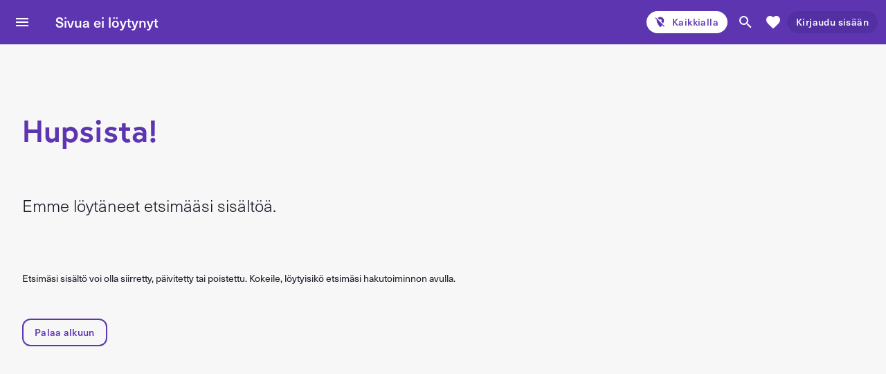

--- FILE ---
content_type: text/html; charset=utf-8
request_url: https://kide.app/fi/events/2e1faebc-f9ca-4c0c-acb8-7402d3f82bd6
body_size: 139746
content:



<!doctype html>

<html data-primary-lang="en"
      lang="fi">

<head prefix="og: http://ogp.me/ns# fb: http://ogp.me/ns/fb#">

    <title>UKK-keskustelut: AY-liike</title>

    <base href="/fi/">

    <meta charset="utf-8">
    <meta http-equiv="X-UA-Compatible"
          content="IE=edge, chrome=1">
    <meta name="viewport"
          content="width=device-width, initial-scale=1.0, user-scalable=no, minimum-scale=1.0, maximum-scale=1.0, viewport-fit=cover">

        <meta name="apple-itunes-app"
              content="app-id=1173353681, app-argument=https://kide.app/fi/events/2e1faebc-f9ca-4c0c-acb8-7402d3f82bd6">

    <meta name="mobile-web-app-capable"
          content="yes">
    <meta name="apple-mobile-web-app-capable"
          content="yes">
    <meta name="apple-mobile-web-app-status-bar-style"
          content="black">
    <meta name="msapplication-tap-highlight"
          content="no">
    <meta name="theme-color"
          content="#5e35b1">

        <meta property="al:ios:url"
              content="https://kide.app/fi/events/2e1faebc-f9ca-4c0c-acb8-7402d3f82bd6">
        <meta property="al:ios:app_store_id"
              content="1173353681">
        <meta property="al:ios:app_name"
              content="Kide.app">

        <meta property="al:android:url"
              content="https://kide.app/fi/events/2e1faebc-f9ca-4c0c-acb8-7402d3f82bd6">
        <meta property="al:android:package"
              content="com.treanglo.bailataan">
        <meta property="al:android:app_name"
              content="Kide.app">

        <meta property="og:url"
              content="https://kide.app/fi/events/2e1faebc-f9ca-4c0c-acb8-7402d3f82bd6">
        <meta property="og:title"
              content="UKK-keskustelut: AY-liike">
        <meta property="og:site_name"
              content="Kide.app">
        <meta property="og:image"
              itemprop="image"
              content="https://portalvhdsp62n0yt356llm.blob.core.windows.net/bailataan-mediaitems/xl_9ec84cd1989228705c086753e7cce74e7c6b42f6aae5ba7ad45394e7.jpeg">
        <meta property="og:image:width"
              content="960">
        <meta property="og:image:height"
              content="540">
        <meta property="og:description"
              content="Kide.app on avain el&#228;myksiin ja opiskelijael&#228;m&#228;&#228;n. Hanki tapahtumaliput, osta j&#228;senyyksi&#228;, liity yhteis&#246;ihin ja aktivoi digitaalinen opiskelijakortti.">
        <meta name="description"
              content="Kide.app on avain el&#228;myksiin ja opiskelijael&#228;m&#228;&#228;n. Hanki tapahtumaliput, osta j&#228;senyyksi&#228;, liity yhteis&#246;ihin ja aktivoi digitaalinen opiskelijakortti.">

    <meta name="author"
          content="Treanglo Oy">
    <meta name="keywords"
          content="kideapp, tapahtumaliput, tapahtumat, jäsenyydet, opiskelijat, opiskelijakortti, verkkokauppa, viihde">

        <meta property="fb:app_id"
              content="828504067198371">

    <meta name="format-detection"
          content="telephone=no">

    <link rel="manifest"
          href="https://kide.app/fi/manifest.json">

    <link rel="shortcut icon"
          href="/content/images/themes/kide/favicon/launcher-icon-4x.png?v=150823"
          sizes="192x192">
    <link rel="apple-touch-icon"
          href="/content/images/themes/kide/favicon/launcher-icon-4x.png?v=150823"
          sizes="192x192">
    <link rel="apple-touch-icon"
          href="/content/images/themes/kide/favicon/apple_touch_icon_76.png?v=150823"
          sizes="76x76">
    <link rel="apple-touch-icon"
          href="/content/images/themes/kide/favicon/apple_touch_icon_120.png?v=150823"
          sizes="120x120">
    <link rel="apple-touch-icon"
          href="/content/images/themes/kide/favicon/apple_touch_icon_152.png?v=150823"
          sizes="152x152">

        <link type="text/css"
              rel="stylesheet"
              href="/content/styles/styles.css?v=b8c23d2f333838be40ff44145a04baaf" />


        <link rel="preconnect"
              href="https://use.typekit.net/"
              crossorigin>

        <link type="text/css"
              rel="stylesheet preload"
              as="style"
              href="https://use.typekit.net/kgv0gsx.css"
              crossorigin>

    <script type="text/javascript">window.origin = {  };</script>

        <script type="text/javascript">
            !function (v, y, T) { var S = v.location, k = "script", D = "instrumentationKey", C = "ingestionendpoint", I = "disableExceptionTracking", E = "ai.device.", b = "toLowerCase", w = (D[b](), "crossOrigin"), N = "POST", e = "appInsightsSDK", t = T.name || "appInsights", n = ((T.name || v[e]) && (v[e] = t), v[t] || function (l) { var u = !1, d = !1, g = { initialize: !0, queue: [], sv: "6", version: 2, config: l }; function m(e, t) { var n = {}, a = "Browser"; return n[E + "id"] = a[b](), n[E + "type"] = a, n["ai.operation.name"] = S && S.pathname || "_unknown_", n["ai.internal.sdkVersion"] = "javascript:snippet_" + (g.sv || g.version), { time: (a = new Date).getUTCFullYear() + "-" + i(1 + a.getUTCMonth()) + "-" + i(a.getUTCDate()) + "T" + i(a.getUTCHours()) + ":" + i(a.getUTCMinutes()) + ":" + i(a.getUTCSeconds()) + "." + (a.getUTCMilliseconds() / 1e3).toFixed(3).slice(2, 5) + "Z", iKey: e, name: "Microsoft.ApplicationInsights." + e.replace(/-/g, "") + "." + t, sampleRate: 100, tags: n, data: { baseData: { ver: 2 } } }; function i(e) { e = "" + e; return 1 === e.length ? "0" + e : e } } var e, n, f = l.url || T.src; function a(e) { var t, n, a, i, o, s, r, c, p; u = !0, g.queue = [], d || (d = !0, i = f, r = (c = function () { var e, t = {}, n = l.connectionString; if (n) for (var a = n.split(";"), i = 0; i < a.length; i++) { var o = a[i].split("="); 2 === o.length && (t[o[0][b]()] = o[1]) } return t[C] || (t[C] = "https://" + ((e = (n = t.endpointsuffix) ? t.location : null) ? e + "." : "") + "dc." + (n || "services.visualstudio.com")), t }()).instrumentationkey || l[D] || "", c = (c = c[C]) ? c + "/v2/track" : l.endpointUrl, (p = []).push((t = "SDK LOAD Failure: Failed to load Application Insights SDK script (See stack for details)", n = i, o = c, (s = (a = m(r, "Exception")).data).baseType = "ExceptionData", s.baseData.exceptions = [{ typeName: "SDKLoadFailed", message: t.replace(/\./g, "-"), hasFullStack: !1, stack: t + "\nSnippet failed to load [" + n + "] -- Telemetry is disabled\nHelp Link: https://go.microsoft.com/fwlink/?linkid=2128109\nHost: " + (S && S.pathname || "_unknown_") + "\nEndpoint: " + o, parsedStack: [] }], a)), p.push((s = i, t = c, (o = (n = m(r, "Message")).data).baseType = "MessageData", (a = o.baseData).message = 'AI (Internal): 99 message:"' + ("SDK LOAD Failure: Failed to load Application Insights SDK script (See stack for details) (" + s + ")").replace(/\"/g, "") + '"', a.properties = { endpoint: t }, n)), i = p, r = c, JSON && ((o = v.fetch) && !T.useXhr ? o(r, { method: N, body: JSON.stringify(i), mode: "cors" }) : XMLHttpRequest && ((s = new XMLHttpRequest).open(N, r), s.setRequestHeader("Content-type", "application/json"), s.send(JSON.stringify(i))))) } function i(e, t) { d || setTimeout(function () { !t && g.core || a() }, 500) } f && ((n = y.createElement(k)).src = f, !(o = T[w]) && "" !== o || "undefined" == n[w] || (n[w] = o), n.onload = i, n.onerror = a, n.onreadystatechange = function (e, t) { "loaded" !== n.readyState && "complete" !== n.readyState || i(0, t) }, e = n, T.ld < 0 ? y.getElementsByTagName("head")[0].appendChild(e) : setTimeout(function () { y.getElementsByTagName(k)[0].parentNode.appendChild(e) }, T.ld || 0)); try { g.cookie = y.cookie } catch (h) { } function t(e) { for (; e.length;)!function (t) { g[t] = function () { var e = arguments; u || g.queue.push(function () { g[t].apply(g, e) }) } }(e.pop()) } var s, r, o = "track", c = "TrackPage", p = "TrackEvent", o = (t([o + "Event", o + "PageView", o + "Exception", o + "Trace", o + "DependencyData", o + "Metric", o + "PageViewPerformance", "start" + c, "stop" + c, "start" + p, "stop" + p, "addTelemetryInitializer", "setAuthenticatedUserContext", "clearAuthenticatedUserContext", "flush"]), g.SeverityLevel = { Verbose: 0, Information: 1, Warning: 2, Error: 3, Critical: 4 }, (l.extensionConfig || {}).ApplicationInsightsAnalytics || {}); return !0 !== l[I] && !0 !== o[I] && (t(["_" + (s = "onerror")]), r = v[s], v[s] = function (e, t, n, a, i) { var o = r && r(e, t, n, a, i); return !0 !== o && g["_" + s]({ message: e, url: t, lineNumber: n, columnNumber: a, error: i, evt: v.event }), o }, l.autoExceptionInstrumented = !0), g }(T.cfg)); function a() { T.onInit && T.onInit(n) } (v[t] = n).queue && 0 === n.queue.length ? (n.queue.push(a), n.trackPageView({})) : a() }(window, document, {
                src: "https://js.monitor.azure.com/scripts/b/ai.2.min.js",
                crossOrigin: "anonymous",
                cfg: {
                    connectionString: "InstrumentationKey=a60c7567-b331-4f5a-9187-f7293b4bf247;IngestionEndpoint=https://northeurope-3.in.applicationinsights.azure.com/;LiveEndpoint=https://northeurope.livediagnostics.monitor.azure.com/",
                    cookieCfg: {
                        enabled: false
                    }
                }
            });
        </script>

<script type="text/javascript">(function(c,l,a,r,i,t,y){c[a]=c[a]||function(){(c[a].q=c[a].q||[]).push(arguments)};t=l.createElement(r);t.async=1;t.src="https://www.clarity.ms/tag/"+i;y=l.getElementsByTagName(r)[0];y.parentNode.insertBefore(t,y);})(window, document, "clarity", "script", "ptaitgjqwg");</script>
        <script type="text/javascript" src="/scripts/head.js?v=77771a70960aabb742a5f90e5fd09b01"></script>
</head>

<body ng-app="origin"
      ng-class="{ 'o-body--initialized': body.initialized, 'o-body--offline': !origin.online }"
      ng-controller="BodyController as body">

    <noscript ng-non-bindable>
        For full functionality of this site it is necessary to enable JavaScript.
        Here are the <a href="http://www.enable-javascript.com/"
                        target="_blank"
                        rel="noopener noreferrer">instructions how to enable JavaScript in your web browser</a>.
    </noscript>

    <header class="o-header--primary">
    <o-toolbar>
        <o-toolbar__title>
            <button class="o-button o-button--icon"
                    ng-click="body.onAppBarLeading()">
                <svg class="o-icon o-icon--inverse"
                     focusable="false">
                    <use xlink:href=""
                         ng-href="{{ body.onGetAppBarLeadingIcon() }}"></use>
                </svg>
            </button>
            <span ng-if="!origin.mobile || !body.user.cart.reservations"
                  class="o-hidden--xs">
                <span ng-bind="body.title"></span>
            </span>
        </o-toolbar__title>
        <o-toolbar__controls>
            <o-action-chip class="o-action-chip--inverse"
                           ng-click="body.onShowLocation()">
                <svg class="o-icon"
                     focusable="false">
                    <use xlink:href=""
                         ng-href="{{ origin.location.application.city ? '#o-map-marker' : '#o-location-off' }}"></use>
                </svg>
                <span class="o-hidden--sm-down"
                      ng-bind="body.onHandleCityName(origin.location.application.city)"></span>
            </o-action-chip>
            <button class="o-button o-button--icon"
                    ng-click="body.onShowSearch()">
                <svg class="o-icon o-icon--inverse"
                     focusable="false">
                    <use xlink:href="#o-magnify"></use>
                </svg>
            </button>
            <button class="o-button o-button--icon"
                    ui-sref="{{ ::origin.constants.states.favorites.products }}">
                <svg class="o-icon o-icon--inverse"
                     focusable="false">
                    <use xlink:href="#o-heart"></use>
                </svg>
            </button>
            <button ng-if="body.user.isAuthenticated && body.user.cart.reservations"
                    class="o-button o-button--icon o-hidden--xs"
                    ui-sref="checkout">
                <svg class="o-icon o-icon--inverse"
                     focusable="false">
                    <use xlink:href="#o-cart"></use>
                </svg>
            </button>
            <o-menu>
                <o-menu-button>
                    <button ng-if="origin.mobile || body.user.isAuthenticated"
                            class="o-button o-button--icon">
                        <svg class="o-icon o-inverse"
                             focusable="false">
                            <use xlink:href=""
                                 ng-href="{{ body.onGetProfileIcon() }}"></use>
                        </svg>
                    </button>
                    <o-action-chip ng-if="!origin.mobile && !body.user.isAuthenticated"
                                   class="o-action-chip--primary-dark"
                                   ng-click="origin.trackEvent('login', { action: 'click_login_from_appbar' })"
                                   ng-bind="::origin.localization.menuLogin"></o-action-chip>
                </o-menu-button>
                <o-menu-content>
                    <o-menu-item ng-if="body.user.isAuthenticated"
                                 ng-click="body.onNavigate(origin.constants.states.account.profile, null, false)"
                                 o-divider>
                        <o-list>
                            <o-item>
                                <o-avatar ng-style="{ 'background-image': body.user.mediaFilename ? 'url(' + origin.settings.azure.storage.url + body.user.mediaFilename + ')' : 'none' }">
                                    <span ng-if="!body.user.mediaFilename"
                                          ng-bind="body.user.initials"></span>
                                </o-avatar>
                                <o-text>
                                    <o-text__heading ng-bind="origin.localization.menuUser.format(body.user.firstName)"></o-text__heading>
                                    <o-text__body ng-bind="body.user.isEmailReal ? body.user.email : origin.localization.menuNoEmail"></o-text__body>
                                </o-text>
                            </o-item>
                        </o-list>
                    </o-menu-item>
                    <o-menu-item ng-if="body.user.isAuthenticated && body.user.cart.reservations"
                                 ui-sref="checkout"
                                 o-divider
                                 o-icon>
                        <span ng-bind="::origin.localization.menuCheckout"></span>
                        <svg class="o-icon"
                             focusable="false">
                            <use xlink:href=""
                                 ng-href="{{ body.user.cart.reservationsCount < 10 ? '#o-numeric-' + body.user.cart.reservationsCount + '-box' : '#o-numeric-9-plus-box' }}"></use>
                        </svg>
                    </o-menu-item>
                    <o-menu-item ui-sref="{{ ::origin.constants.states.account.profile }}"
                                 ng-bind="::origin.localization.menuAccount"></o-menu-item>
                    <o-menu-item ui-sref="{{ ::origin.constants.states.wallet.purchases }}"
                                 o-icon>
                        <span ng-bind="::origin.localization.menuWallet"></span>
                        <svg ng-if="body.user.newUserInventoryItems > 0"
                             class="o-icon"
                             focusable="false">
                            <use xlink:href=""
                                 ng-href="{{ body.user.newUserInventoryItems < 10 ? '#o-numeric-' + body.user.newUserInventoryItems + '-box' : '#o-numeric-9-plus-box' }}"></use>
                        </svg>
                    </o-menu-item>
                    <o-menu-item ui-sref="{{ ::origin.constants.states.orderHistory.list }}"
                                 ng-bind="::origin.localization.menuOrderHistory"
                                 ng-attr-o-divider="{{ origin.location.application.country === origin.settings.country.finland ? undefined : '' }}"></o-menu-item>
                    <o-menu-item ng-if="origin.location.application.country === origin.settings.country.finland"
                                 ui-sref="{{ ::origin.constants.states.wallet.studentCard }}"
                                 o-divider
                                 ng-bind="::origin.localization.menuStudentCard"></o-menu-item>
                    <o-menu-item ng-repeat="language in ::origin.settings.languages track by language.id"
                                 ng-click="body.onSetLanguage(language.id)"
                                 ng-class="{ 'o-accent': origin.language === language.id, 'o-divider': $last }"
                                 ng-bind="::origin.localization['languageIn' + language.id.firstToUpperCase()]"></o-menu-item>
                    <o-menu-item ng-if-start="!body.user.isAuthenticated"
                                 ng-click="origin.trackEvent('login', { action: 'click_login_from_appbar-menu' }); body.onShowLogin()"
                                 ng-bind="::origin.localization.menuLogin"></o-menu-item>
                    <o-menu-item ng-if-end
                                 ng-click="origin.trackEvent('user_signup', { action: 'click_user-signup_from_appbar-menu' }); body.onShowRegistration()"
                                 ng-bind="::origin.localization.menuRegister"></o-menu-item>
                    <o-menu-item ng-if="body.user.isAuthenticated"
                                 ng-click="body.onLogout()"
                                 ng-bind="::origin.localization.menuLogout"></o-menu-item>
                </o-menu-content>
            </o-menu>
        </o-toolbar__controls>
        <o-toolbar__search ng-if="body.search"
                           ng-class="{ 'o-toolbar__search--show': body.search }">
            <button class="o-button o-button--icon"
                    ng-click="body.onHideSearch()">
                <svg class="o-icon"
                     focusable="false">
                    <use xlink:href="#o-arrow-left"></use>
                </svg>
            </button>
            <input type="search"
                   placeholder="{{ ::origin.localization.searchInstructions }}"
                   ng-model="body.searchText"
                   ng-keyup="$event.keyCode === 13 && body.searchText.length >= origin.settings.business.search.minlength && body.onSearch()"
                   o-focus />
            <button class="o-button o-button--icon"
                    ng-disabled="!body.searchText || body.searchText.length < origin.settings.business.search.minlength"
                    ng-click="body.onSearch()">
                <svg class="o-icon"
                     focusable="false">
                    <use xlink:href="#o-magnify"></use>
                </svg>
            </button>
        </o-toolbar__search>
    </o-toolbar>

    <o-tabs class="o-tabs--neutral"
            ng-style="tabs.onGetStyles()">
        <o-tabs__items>
            <o-tabs__item ng-repeat="tab in tabs.model.items track by tab.id"
                          ng-class="{ 'o-tabs__item--active': tab.active }"
                          ng-click="tabs.onClick(tab)">
                <span ng-if="::tab.title"
                      ng-bind="::tab.title"></span>
                <svg ng-if="::tab.icon"
                     class="o-icon"
                     focusable="false">
                    <use xlink:href=""
                         ng-href="{{ ::tab.icon }}"></use>
                </svg>
            </o-tabs__item>
        </o-tabs__items>
    </o-tabs>

    <o-beta ng-if="body.showBeta">
        <div class="o-beta__content"
             ng-bind="::origin.localization.generalBeta"></div>
    </o-beta>
</header>

<main role="main">
    <ui-view autoscroll="false"></ui-view>
</main>

<o-bottom>
    <button ng-if="body.onFabType() === origin.constants.fab.type.default"
            class="o-button o-button--action o-button--primary"
            ng-class="{ 'o-bottom__center': body.fab.center, 'o-button--extended': body.fab.text }"
            ng-click="body.onFab(origin.constants.events.fab.default)">
        <svg ng-if="body.fab.icon"
             class="o-icon o-icon--inverse"
             focusable="false">
            <use xlink:href=""
                 ng-href="{{ body.fab.icon }}"></use>
        </svg>
        <span ng-if="body.fab.text"
              ng-bind="body.fab.text"></span>
    </button>
    <button ng-if="body.onFabType() === origin.constants.fab.type.filters"
            class="o-button o-button--action o-button--accent"
            ng-class="{ 'o-button--extended': body.fab.text }"
            ng-click="body.onFab(origin.constants.events.fab.filters)">
        <svg class="o-icon o-icon--inverse"
             focusable="false">
            <use xlink:href="#o-tune"></use>
        </svg>
        <span ng-if="body.fab.text"
              ng-bind="body.fab.text"></span>
    </button>
    <button ng-if="body.onFabType() === origin.constants.fab.type.favorite"
            class="o-button o-button--action o-button--tertiary"
            ng-click="body.onFab(origin.constants.events.fab.favorite)">
        <svg class="o-icon o-icon--inverse"
             focusable="false">
            <use xlink:href=""
                 ng-href="{{ body.fab.icon || '#o-heart' }}"></use>
        </svg>
    </button>
    <button ng-if="body.onFabType() === origin.constants.fab.type.wallet"
            class="o-button o-button--action o-button--primary"
            ui-sref="{{ ::origin.constants.states.wallet.purchases }}">
        <svg class="o-icon o-icon--inverse"
             focusable="false">
            <use xlink:href="#o-icon--wallet"></use>
        </svg>
    </button>
    <o-overlay ng-if="body.onFabType() === origin.constants.fab.type.swiper"
               class="o-bottom__center">
        <button class="o-button o-button--icon"
                ng-disabled="!body.fab.data.hasLeft"
                ng-click="body.fab.data.left()">
            <svg class="o-icon o-inverse"
                 focusable="false">
                <use xlink:href="#o-chevron-left"></use>
            </svg>
        </button>
        <span ng-if="body.fab.text"
              class="o-text-transform--uppercase"
              ng-bind="body.fab.text.format(body.fab.data.step + 1, body.fab.data.steps)"></span>
        <button class="o-button o-button--icon"
                ng-disabled="!body.fab.data.hasRight"
                ng-click="body.fab.data.right()">
            <svg class="o-icon o-inverse"
                 focusable="false">
                <use xlink:href="#o-chevron-right"></use>
            </svg>
        </button>
    </o-overlay>
    <o-fab ng-if="body.initialized && body.onFabType() === origin.constants.fab.type.checkout"
           o-icon="::'o-cart'"
           o-click="::body.onNavigateToCheckout"></o-fab>
</o-bottom>

<o-sidenav ng-click="body.onHideSidenav(true)">
    <o-sidenav__content>
        <o-image ng-style="::body.onGetSidenavStyles()">
            <o-avatar ng-if="body.user.isAuthenticated"
                      class="o-avatar--large o-cursor--pointer"
                      ng-click="body.onNavigate(origin.constants.states.account.profile, null, true)"
                      ng-style="{ 'background-image': body.user.mediaFilename ? 'url(' + origin.settings.azure.storage.url + body.user.mediaFilename + ')' : 'none' }">
                <span ng-if="!body.user.mediaFilename"
                      ng-bind="body.user.initials"></span>
            </o-avatar>
            <div class="o-image__scrim">
                <div class="o-display--flex o-justify-content--flex-end">
                    <button ng-if="::origin.settings.application.external.media.instagram"
                            class="o-button o-button--icon o-margin-left--xs"
                            ng-click="body.onInstagram('sidenav')">
                        <svg class="o-icon o-inverse"
                             focusable="false">
                            <use xlink:href="#o-instagram"></use>
                        </svg>
                    </button>
                    <button ng-if="::origin.settings.application.external.media.tikTok"
                            class="o-button o-button--icon o-margin-left--xs"
                            ng-click="body.onTikTok('sidenav')">
                        <svg class="o-icon o-inverse"
                             focusable="false">
                            <use xlink:href="#o-tiktok"></use>
                        </svg>
                    </button>
                    <button ng-if="::origin.settings.application.external.media.youTube"
                            class="o-button o-button--icon o-margin-left--xs"
                            ng-click="body.onYouTube('sidenav')">
                        <svg class="o-icon o-inverse"
                             focusable="false">
                            <use xlink:href="#o-icon--you-tube"></use>
                        </svg>
                    </button>
                    <button ng-if="::origin.settings.application.external.media.facebook"
                            class="o-button o-button--icon o-margin-left--xs"
                            ng-click="body.onFacebook('sidenav')">
                        <svg class="o-icon o-inverse"
                             focusable="false">
                            <use xlink:href="#o-facebook"></use>
                        </svg>
                    </button>
                </div>
            </div>
        </o-image>
        <o-accordion ng-if="origin.location.application.country === country.id"
                     ng-repeat="country in ::origin.settings.countries track by country.id">
            <o-item ng-click="body.onShowLocation(true)">
                <svg class="o-icon"
                     focusable="false">
                    <use xlink:href="#o-map-marker"></use>
                </svg>
                <span ng-bind="::origin.localization.sidebarLocation"></span>
            </o-item>
            <o-item>
                <svg class="o-icon"
                     focusable="false">
                    <use xlink:href="#o-icon--translate"></use>
                </svg>
                <span ng-bind="::origin.localization.sidebarLanguage"></span>
                <o-items>
                    <o-item ng-repeat="language in ::origin.settings.languages track by language.id"
                            ng-click="body.onSetLanguage(language.id)">
                        <span ng-class="{ 'o-accent': origin.language === language.id }"
                              ng-bind="::language.name"></span>
                    </o-item>
                </o-items>
            </o-item>
            <o-item ng-click="body.onNavigate(origin.constants.states.home, null, true)"
                    class="o-item--divider">
                <svg class="o-icon"
                     focusable="false">
                    <use xlink:href="#o-home"></use>
                </svg>
                <span ng-bind="::origin.localization.sidebarHome"></span>
            </o-item>
            <o-item ng-repeat="productType in ::origin.constants.product.types track by productType.id"
                    ng-click="body.onNavigate(productType.publicUrlFragment + '-all', null, true)">
                <svg class="o-icon"
                     focusable="false">
                    <use xlink:href=""
                         ng-href="{{ ::'#o-product-type-' + productType.id }}"></use>
                </svg>
                <span ng-bind="::productType.name.casual.plural"></span>
            </o-item>
            <o-item ng-click="body.onNavigate(origin.constants.states.benefits.all, null, true)">
                <svg class="o-icon"
                     focusable="false">
                    <use xlink:href="#o-icon--discount"></use>
                </svg>
                <span ng-bind="::origin.localization.sidebarBenefits"></span>
            </o-item>
            <o-item ng-click="body.onNavigate(origin.constants.states.company.all, null, true)">
                <svg class="o-icon"
                     focusable="false">
                    <use xlink:href="#o-link-variant"></use>
                </svg>
                <span ng-bind="::origin.localization.sidebarCommunity"></span>
            </o-item>
            <o-item class="o-item--divider"
                    ng-click="body.onNavigate(origin.constants.states.account.profile, null, true)">
                <svg class="o-icon"
                     focusable="false">
                    <use xlink:href="#o-account"></use>
                </svg>
                <span ng-bind="::origin.localization.sidebarAccount"></span>
            </o-item>
            <o-item ng-click="body.onNavigate(origin.constants.states.wallet.purchases, null, true)">
                <svg class="o-icon"
                     focusable="false">
                    <use xlink:href="#o-ticket-20"></use>
                </svg>
                <span ng-bind="::origin.localization.sidebarWallet"></span>
            </o-item>
            <o-item ng-click="body.onNavigate(origin.constants.states.favorites.products, null, true)">
                <svg class="o-icon"
                     focusable="false">
                    <use xlink:href="#o-heart"></use>
                </svg>
                <span ng-bind="::origin.localization.sidebarFavorites"></span>
            </o-item>
            <o-item class="o-item--divider">
                <svg class="o-icon"
                     focusable="false">
                    <use xlink:href="#o-monetization-on"></use>
                </svg>
                <span ng-bind="::origin.localization.sidebarSales"></span>
                <o-items>
                    <o-item ng-click="body.onNavigate(origin.constants.states.sales.organizations, null, true)">
                        <span ng-bind="::origin.localization.sidebarSalesOrganizations"></span>
                    </o-item>
                    <o-item ng-click="body.onNavigate(origin.constants.states.sales.media, null, true)">
                        <span ng-bind="::origin.localization.sidebarSalesAdvertisers"></span>
                    </o-item>
                    <o-item ng-if="::origin.location.application.country === origin.settings.country.finland"
                            ng-click="body.onNavigate(origin.constants.states.sales.cruises, null, true)">
                        <span ng-bind="::origin.localization.sidebarSalesCruiseOrganizers"></span>
                    </o-item>
                    <o-item ng-click="body.onNavigate(origin.constants.states.sales.pricing, null, true)">
                        <span ng-bind="::origin.localization.sidebarSalesPricing"></span>
                    </o-item>
                </o-items>
            </o-item>
            <o-item ng-if="::origin.location.application.country === origin.settings.country.finland"
                    ng-click="body.onNavigate(origin.constants.states.studentCard.info, null, true)">
                <svg class="o-icon"
                     focusable="false">
                    <use xlink:href="#o-icon--remember-me"></use>
                </svg>
                <span ng-bind="::origin.localization.sidebarStudentCardInfo"></span>
            </o-item>
            <o-item ng-click="body.onAbout('sidenav')">
                <svg class="o-icon"
                     focusable="false">
                    <use xlink:href="#o-icon--kide"></use>
                </svg>
                <span ng-bind="::origin.localization.sidebarAbout"></span>
            </o-item>
            <o-item ng-click="body.onJobs('sidenav')">
                <svg class="o-icon"
                     focusable="false">
                    <use xlink:href="#o-icon--rocket-launch"></use>
                </svg>
                <span ng-bind="::origin.localization.sidebarJobs"></span>
            </o-item>
            <o-item ng-click="body.onNavigate(origin.constants.states.help.faq, null, true)">
                <svg class="o-icon"
                     focusable="false">
                    <use xlink:href="#o-help-outline"></use>
                </svg>
                <span ng-bind="::origin.localization.sidebarHelp"></span>
            </o-item>
        </o-accordion>
    </o-sidenav__content>
</o-sidenav>

<o-splash></o-splash>

    <script ng-non-bindable>(function(n){"use strict";n.localization={generalClear:"Tyhjennä",generalTotal:"Yhteensä",generalPiece:"kpl",generalState:"Tila",generalShare:"Jaa",generalAll:"Kaikki",productTypeMembershipInventoryPoolEmptyFootnote:"Kun jaetun myyntikapasiteetin enimmäismäärä on saavutettu, siihen kuuluvia vaihtoehtoja ei voi enää ostaa, vaikka yksittäisten jäsenyysvaihtoehtojen jäsenyyksiä olisi jäljellä",productTypeEventVariantTransferredLongSingular:"Lippu on lähetetty",userMembershipStatePredated:"Tulossa voimaan",generalActive:"Aktiivinen",filterNextMonth:"Ensi kuussa",productTypeEventInventoryPoolDefiniteSingular:"Jaettu myyntikapasiteetti",productTypeSpinoffVariantPossessiveSingular:"tuotteesi",productTypeMembershipDefiniteSingular:"Jäsenyys",productTypeSpinoffVariantInstructionsTitle:"Lisää tuotevaihtoehdot",productTypeMembershipInventoryPoolEmptyTitle:"Onko myynnillä yhteenlaskettua maksimikapasiteettia?",membershipUploadFormComponentValidityPeriod:"Voimassaolon kesto päivissä",productTypeEventDefiniteSingular:"Tapahtuma",messageView1:"Kide.admin etusivu",productTypeMembershipVariantCasualGenitiveSingular:"Jäsenyyden",productTypeMembershipVariantExpiredLongPlural:"Jäsenyydet ovat vanhentuneet",membershipUploadFormComponentMediaFilename:"Kuvatiedosto",productTypeEventPartitiveSingular:"Tapahtumaa",formComponentType8:"Kuva",formComponentType3:"Monirivinen tekstikenttä",formComponentType2:"Tekstikenttä",formComponentType1:"Seliteteksti",formComponentType7:"Tuotevaihtoehto",formComponentType6:"Alasvetovalikko",formComponentType5:"Valintanapit",formComponentType4:"Monivalintaruudut",generalInformation:"Tiedot",productTypeEventDefinitePlural:"Tapahtumat",messageType2:"Varoitus",messageType3:"Virhe",messageType1:"Info",productTypeEventVariantUsageHistory:"Käyttöhistoria",productTypeMembershipVariantUsedShortSingular:"Lunastettu",productTypeEventVariantUsageUsePresent:"Käytä",generalChoice:"Valinta",productTypeEventElativeSingular:"Tapahtumasta",generalCareOf:"c/o",productTypeSpinoffVariantCasualPlural:"Tuotteet",productTypeEventVariantGenitiveSingular:"Lipputyypin",productTypeSpinoffGenitiveSingular:"Tuotteen",productTypeMembershipVariantUsedLongSingular:"Lunastettu jäsenyys",accessibilityReportContent:'<p>Laadittu <strong>{0}<\/strong><\/p>\r\n\r\n<p>Tämä saavutettavuusseloste koskee <a href="{1}">{1}<\/a> ja tämän digipalvelun saavutettavuuden on arvioinut Enna Rissanen (Treanglo Oy, itsearviointi).<\/p>\r\n\r\n<h6>Digipalvelun saavutettavuuden tila<\/h6>\r\n\r\n<p>Täyttää kriittiset saavutettavuusvaatimukset<\/p>\r\n\r\n<p><strong>1. Verkkosivusto ei ole vielä kaikilta osin vaatimusten mukainen<\/strong><\/p>\r\n\r\n<p>\r\n<strong>Toimintavarma<\/strong><br />\r\nNapeista puuttuu erottava teksti\r\n<\/p>\r\n<p>\r\n<strong>Saavuttamaton sisältö ja sen puutteet<\/strong><br />\r\nSivuston staattisista napeista puuttuu erottavat tekstit, jotka selkeyttäisivät esimerkiksi näytönlukijoille nappien eri kohteita\r\n<\/p>\r\n<p>\r\n<strong>Saavutettavuusvaatimukset jotka eivät täyty<\/strong><br />\r\n4.1.2 Nimi, rooli, arvo\r\n<\/p>\r\n\r\n<h6>Huomasitko saavutettavuuspuutteen digipalvelussamme?<\/h6>\r\n\r\n<p>Kerro se meille ja teemme parhaamme puutteen korjaamiseksi<\/p>\r\n\r\n<p>Soita +358 800 06393 (Avoinna arkisin ma-pe 09:00–16:00)<\/p>\r\n\r\n<p>Lähetä sähköpostia <a href="mailto:help@kide.app">help@kide.app<\/a><\/p>\r\n\r\n<h6>Valvontaviranomainen<\/h6>\r\n\r\n<p>Jos huomaat sivustolla saavutettavuusongelmia, anna ensin palautetta meille Kide.appilla eli sivuston ylläpitäjälle. Vastauksessa voi mennä 14 päivää. Jos et ole tyytyväinen saamaasi vastaukseen tai et saa vastausta lainkaan kahden viikon aikana, voit tehdä ilmoituksen Etelä-Suomen aluehallintovirastoon. Etelä-Suomen aluehallintoviraston sivulla kerrotaan tarkasti, miten ilmoituksen voi tehdä ja miten asia käsitellään.<\/p>\r\n\r\n<p><strong>Valvontaviranomaisen yhteystiedot<\/strong><\/p>\r\n\r\n<p>\r\nEtelä-Suomen aluehallintovirasto<br />\r\nSaavutettavuuden valvonnan yksikkö<br />\r\n<a href="https://www.saavutettavuusvaatimukset.fi" target="_blank" rel="noopener">https://www.saavutettavuusvaatimukset.fi<\/a><br />\r\n<a href="mailto:saavutettavuus@avi.fi">saavutettavuus(at)avi.fi<\/a><br />\r\nPuhelinnumero vaihde 0295 016 000\r\n<\/p>',productTypeMembershipGenitiveSingular:"Jäsenyyden",productTypeSpinoffCasualPlural:"Tuotteet",productTypeMembershipVariantUsageHistory:"Lunastushistoria",productTypeMembershipDefinitePlural:"Jäsenyydet",productTypeSpinoffVariantTransferredLongSingular:"Tuote on lähetetty",messageView1002:"Maksutavan valinta",messageView1003:"Tilauksen yhteenveto",messageView1001:"Kide.app etusivu",messageView1004:"Kide.app myyntisivut",membershipUploadFormComponentDateValidFrom:"Voimassaolo alkaa",productTypeEventVariantCasualAllativePlural:"lipuille",benefitCategoriesStreamingServices:"Suoratoistopalvelut",productTypeMembershipInventoryPoolSingular:"Jaettu myyntikapasiteetti",productTypeEventVariantUsedShortSingular:"Käytetty",imageType500:"Organisaation logo",imageType201:"Opiskelijakortti",imageType200:"Henkilöllisyys",generalUpdate:"Päivitä",productTypeEventVariantUsedLongPlural:"Käytetyt liput",imageType1000:"Vapaa muoto",imageType1001:"Koskematon",hakaStudentCategory11:"Muu",hakaStudentCategory10:"Avoimen opinnot",customerTermsTitle:"Asiakkaan käyttöehdot",orderDetailsFulfillmentStatus4:"Palautettu",orderDetailsFulfillmentStatus3:"Toimitettu",orderDetailsFulfillmentStatus2:"Odottaa toimitusta",orderDetailsFulfillmentStatus1:"Uusi",generalBusinessId:"Y-tunnus {0}",productTypeSpinoffVariantTransferredShortSingular:"Lähetetty",productTypeEventVariantUsageBeUsed:"Käyttää",productTypeEventGenitivePlural:"Tapahtumien",productTypeEventNoneHereCity:"Ei tapahtumia paikassa {0}",productTypeMembershipVariantCasualSingular:"Jäsenyys",productTypeEventVariantUsageAsUsed:"Käytetyksi",productTypeSpinoffPartitivePlural:"Tuotteita",productTypeEventVariantGenitivePlural:"Lipputyyppien",generalPieces:"kpl",productTypeSpinoffInventoryPoolSingular:"Jaettu myyntikapasiteetti",generalRefresh:"Päivitä",productTypeEventSingular:"Tapahtuma",productTypeSpinoffVariantUsedPlural:"tuotteet lunastettu",productTypeSpinoffVariantId:"Tuotenumero",productTypeEventVariantUsedSingular:"Lippu on käytetty",productTypeSpinoffVariantUsageAsUsed:"Lunastetuksi",productTypeSpinoffVariantUsageBeUsed:"Lunastaa",websitePolicyTitle:"Verkkosivujen käytäntö",productTypeEventVariantCasualAllativeSingular:"lipulle",productTypeSpinoffVariantUsageUnusePast:"Palautti",generalYearsShort:"v",generalShowAll:"Näytä kaikki",productTypeMembershipVariantUnusedPlural:"jäsenyyttä lunastamatta",productTypeEventInventoryPoolEmptyTitle:"Onko myynnillä yhteenlaskettua maksimikapasiteettia?",productTypeMembershipVariantInstructionsContent:"Luo jäsenyysvaihtoehdot, joilla jäsen voi liittyä. Jäsenyysvaihtoehdolla määrität hankitun jäsenyyden voimassaolon keston ja mihin jäsenrekisteriin uusi jäsen lisätään",generalShared:"Jaettu",productTypeMembershipVariantDefinitePlural:"Jäsenyysvaihtoehdot",productTypeMembershipVariantTransferredLongPlural:"Jäsenyydet on lähetetty",productTypeEventVariantCasualPlural:"Liput",productTypeMembershipVariantUsageToUsePlural:"Lunastettavat",productTypeEventVariantUsageUnusePast:"Palautti",productTypeEventVariantPlural:"Lipputyypit",inputType110:"Tilausnumero",inputType111:"Lippunumero",inputType100:"Henkilötunnus (Suomi)",inputType900:"Digitaalisen tuotteen omistajan sähköpostiosoite",membershipUploadFormComponentLastName:"Sukunimi",productTypeEventNoneHere:"Ei tapahtumia",benefitCategoriesInvesting:"Sijoittaminen",productTypeSpinoffInventoryPoolEmptyFootnote:"Kun jaetun myyntikapasiteetin enimmäismäärä on saavutettu, siihen kuuluvia tuotteita ei voi enää ostaa, vaikka yksittäisten tuotevaihtoehtojen tuotteita olisi jäljellä",productTypeMembershipVariantCasualGenitivePlural:"Jäsenyyksien",productTypeEventInventoryPoolGenitiveSingular:"Jaetun myyntikapasiteetin",membershipUploadFormComponentNotes:"Muistiinpanot",productTypeSpinoffPartitiveSingular:"Tuotetta",productTypeSpinoffVariantCasualAllativeSingular:"tuotteelle",productTypeSpinoffVariantCasualGenitiveSingular:"Tuotteen",productTypeMembershipInventoryPoolEmptySubtitle:"Luo myyntikapasiteetti, kun sinun tarvitsee määrittää eri jäsenyyksien yhteenlaskettu maksimimäärä. Rajaa esimerkiksi, montako jäsentä voi maksimissaan liittyä tietyllä kaudella",productTypeMembershipInventoryPoolPlural:"Jaetut myyntikapasiteetit",productTypeSpinoffVariantDefiniteSingular:"Tuotevaihtoehto",imageType50:"Banneri",imageType51:"Nosto",productTypeMembershipVariantPossessivePlural:"jäsenkorttisi",timeAt:"klo",productTypeSpinoffVariantCasualNumericPlural:"Tuotetta",productTypeMembershipPartitivePlural:"Jäsenyyksiä",productTypeEventInventoryPoolEmptySubtitle:"Luo myyntikapasiteetti, kun sinun tarvitsee määrittää eri lipputyyppien lippujen yhteenlaskettu maksimimäärä. Hallinnoi esimerkiksi, kuinka monta osallistujaa voidaan ottaa",benefitCategoriesEducationAndCourses:"Koulutus ja kurssit",consentAcceptAll:"Hyväksy kaikki",membershipUploadFormComponentMaxActivationsPerUser:"Aktivointikerrat per käyttäjä",productTypeEventPlural:"Tapahtumat",productTypeMembershipVariantUsedLongPlural:"Lunastetut jäsenyydet",dispatchableType1:"Lähetys",dispatchableType2:"Nouto",productTypeEventVariantExpiredShortSingular:"Vanhentunut",generalConfirm:"Vahvista",productTypeMembershipVariantExpiredShortPlural:"Vanhentuneet",orderPublished:"Julkaistu",productTypeEventVariantTransferredShortPlural:"Lähetetty",productTypeEventVariantInstructionsContent:"Luo lipputyypit kerätäksesi ilmoittautumisia tai myydäksesi lippuja. Lisäämällä lomakkeen voit kerätä lisätietoja asiakkaaltasi.",upcomingContent:"Täällä voit tutustua tuleviin ominaisuuksiin.",productTypeSpinoffVariantCasualDefiniteSingular:"Tuote",benefitCategoriesJobs:"Työpaikat",benefitCategoriesPets:"Lemmikit",formComponentControlTypeCheckbox:"Monivalintaruudut",productTypeSpinoffGenitivePlural:"Tuotteiden",generalInfo:"Info",generalHere:"Tästä",generalHide:"Piilota",generalEdit:"Muokkaa",generalCopy:"Kopioi",generalUndo:"Kumoa",productTypeMembershipVariantInstructionsTitle:"Lisää eri tavat liittyä jäseneksi",productTypeEventVariantUsageWereUsed:"käytettiin",productTypeEventVenue:"Tapahtumapaikka",productTypeSpinoffVariantUsedLongSingular:"Lunastettu tuote",productTypeEventCount:"Tapahtumaa",productTypeEventVariantUsageToUsePlural:"Käytettävät",productTypeEventVariantNumericPlural:"Lipputyyppiä",productTypeMembershipCount:"Jäsenyyttä",orderAlphabetic:"A-Ö",productTypeMembershipVenue:"Toimipiste",productTypeSpinoffVariantUsageToUseSingular:"Lunastettava",filterUpcomingSales:"Tulossa myyntiin",productTypeEventVariantUsageToUseSingular:"Käytettävä",productTypeMembershipNoneHereCity:"Ei jäsenyyksiä paikassa {0}",filterFreeEntry:"Vapaa pääsy",productTypeMembershipVariantUsageUsePresent:"Lunasta",consentLocationContent:"Pyydämme lupaasi käyttää sijaintitietojasi sisällön yksilöimiseksi.",tagTooltip:"Tunnisteen tulee noudattaa {0} -muotoilua. Huomioithan, että tunnisteiden tulee olla uniikkeja",productTypeEventVariantCasualDefinitePlural:"Liput",productTypeEventOrganization:"Tapahtumajärjestäjä",productTypeSpinoffDefiniteSingular:"Tuote",productTypeMembershipVariantUsageWereUsed:"lunastettiin",benefitCategoriesBeautyAndWellness:"Kauneus ja hyvinvointi",productTypeSpinoffVenue:"Toimipiste",timeTomorrow:"Huomenna",productTypeSpinoffCount:"Tuotetta",messageType101:"Tarjous",messageType100:"Mainos",productTypeSpinoffVariantUsageUnusePresent:"Palauta",productTypeSpinoffVariantUsedShortPlural:"Lunastetut",consentManage:"Hallinnoi",productTypeMembershipVariantTransferredLongSingular:"Jäsenyys on lähetetty",benefitCategoriesEvents:"Tapahtumat",productTypeEventPartitivePlural:"Tapahtumia",productTypeEventVariantUsedLongSingular:"Käytetty lippu",benefitCategoriesMemberBenefits:"Jäsenedut",noscriptContent:"Tämä sivusto vaatii JavaScriptin. Ota JavaScript käyttöön ja yritä uudelleen.",filterTomorrow:"Huomenna",productTypeMembershipVariantSingular:"Jäsenyysvaihtoehto",productTypeSpinoffVariantGenitiveSingular:"Tuotevaihtoehdon",productTypeEventVariantUsageUnusePresent:"Palauta",filterNextWeek:"Ensi viikolla",productTypeMembershipVariantCasualDefinitePlural:"Jäsenyydet",userMembershipStateActive:"Voimassa",productTypeMembershipVariantCasualDefiniteSingular:"Jäsenyys",productTypeMembershipVariantTransferredShortSingular:"Lähetetty",productTypeMembershipNoneHere:"Ei jäsenyyksiä",mobileDeviceShakeAction0:"Ei käytössä",mobileDeviceShakeAction1:"Opiskelijakortti",mobileDeviceShakeAction2:"Lompakko",mobileDeviceShakeAction3:"Suosikit",productTypeMembershipVariantExpiredShortSingular:"Vanhentunut",generalCaption:"Kuvateksti",productTypeSpinoffVariantNumericPlural:"Tuotevaihtoehtoa",languageInSv:"På Svenska",languageInFi:"Suomeksi",languageInEn:"In English",languageInDe:"Auf Deutsch",productTypeEventVariantCasualDefiniteSingular:"Lippu",productTypeSpinoffVariantCasualGenitivePlural:"Tuotteiden",productTypeSpinoffVariantCasualSingular:"Tuote",benefitCategoriesRestaurants:"Ravintolat",productTypeEventVariantUsedPlural:"liput käytetty",upcomingTitle:"Tulossa voimaan",productTypeEventVariantInstructionsTitle:"Lisää liput",productTypeMembershipCasualSingular:"Jäsenyys",benefitCategoriesLuxury:"Luksus",productTypeSpinoffInventoryPoolEmptySubtitle:"Luo myyntikapasiteetti, kun sinun tarvitsee määrittää eri tuotevaihtoehtojen tuotteiden yhteenlaskettu maksimimäärä. Hallinnoi maksimimyyntiä esimerkiksi kun myyt samaa tuotetta jäsenille ja ei-jäsenille",productTypeEventVariantDefiniteSingular:"Lipputyyppi",productTypeEventVariantExpiredLongSingular:"Lippu on vanhentunut",productTypeSpinoffVariantTransferredShortPlural:"Lähetetty",productTypeSpinoffVariantUsedShortSingular:"Lunastettu",organizationType1:"Järjestö",organizationType3:"Yksityinen elinkeinonharjoittaja",organizationType2:"Yritys",organizationType5:"Opiskelijakunta",organizationType4:"Ainejärjestö",organizationType6:"Ylioppilaskunta",benefitCategoriesSubscriptionsAndContracts:"Liittymät ja sopimukset",productTypeMembershipVariantUsageInstructions:"<not in use>",productTypeSpinoffElativeSingular:"Tuotteesta",productTypeSpinoffInventoryPoolEmptyTitle:"Onko myynnillä yhteenlaskettua maksimikapasiteettia?",productTypeSpinoffVariantGenitivePlural:"Tuotevaihtoehtojen",generalLoading:"Ladataan",productTypeSpinoffVariantTransferredLongPlural:"Tuotteet on lähetetty",filterToday:"Tänään",productTypeEventInventoryPoolSingular:"Jaettu myyntikapasiteetti",productTypeSpinoffOrganization:"Kauppias",benefitCategoriesHealth:"Terveys",productTypeSpinoffVariantPlural:"Tuotevaihtoehdot",formComponentControlTypeRadio:"Valintanapit",productTypeSpinoffVariantExpiredLongSingular:"Tuote on vanhentunut",timePast:"Menneet",productTypeMembershipVariantPossessiveSingular:"jäsenkorttisi",merchantTermsShortTitle:"Kauppiaan käyttöehdot",productTypeMembershipVariantCasualAllativePlural:"jäsenyyksille",orderSales:"Myyntiajankohta",benefitCategoriesHomeAndInterior:"Koti ja sisustus",productTypeSpinoffPlural:"Tuotteet",productTypeSpinoffVariantUsageHistory:"Lunastushistoria",productTypeSpinoffVariantExpiredLongPlural:"Tuotteet ovat vanhentuneet",productTypeMembershipOrganization:"Jäsenyyden hallinnoija",productTypeMembershipVariantUsageBeUsed:"Lunastaa",generalNotInUse:"ei käytössä",productTypeSpinoffVariantPossessivePlural:"tuotteesi",generalInactive:"Ei aktiivinen",productTypeMembershipInventoryPoolGenitiveSingular:"Jaetun myyntikapasiteetin",generalExpired:"Vanhentunut",productTypeEventVariantSingular:"Lipputyyppi",productTypeMembershipVariantCasualPlural:"Jäsenyydet",productTypeEventVariantCasualSingular:"Lippu",benefitCategoriesTravel:"Matkailu",productTypeSpinoffDefinitePlural:"Tuotteet",productTypeMembershipInventoryPoolGenitivePlural:"Jaettujen myyntikapasiteettien",privacyNoticeTitle:"Treanglo Oy:n tietosuojailmoitus",productTypeEventInventoryPoolDefinitePlural:"Jaetut myyntikapasiteetit",productTypeMembershipVariantCasualAllativeSingular:"jäsenyydelle",productTypeSpinoffVariantInstructionsContent:"Luo kaikki tuotevaihtoehdot, mitä asiakas voi hankkia. Lisäämällä lomakkeen voit kerätä lisätietoja asiakkaaltasi",benefitCategoriesFashionAndClothing:"Muoti ja vaatteet",productTypeMembershipPartitiveSingular:"Jäsenyyttä",productTypeEventVariantCasualNumericPlural:"Lippua",productTypeEventInventoryPoolPlural:"Jaetut myyntikapasiteetit",orderDate:"Ajankohta",productTypeSpinoffVariantCasualAllativePlural:"tuotteille",userMembershipStateDisabled:"Passiivinen",productTypeSpinoffVariantUnusedSingular:"tuote lunastamatta",productTypeMembershipVariantUsageAsUsed:"Lunastetuksi",productTypeEventVariantUnusedPlural:"lippua käyttämättä",consentCookiesContent:"<strong>Kide.app käyttää evästeitä<\/strong> palvelun käytön nopeuttamiseksi ja helpottamiseksi. Lisäksi käytämme evästeitä LinkedIn-mainoskampanjoiden tehokkuuden mittaamiseen. (Päivitetty {0})",productTypeEventVariantDefinitePlural:"Lipputyypit",productTypeSpinoffVariantUnusedPlural:"tuotetta lunastamatta",websitePolicyContent:'<p>Voimaantulopäivä <strong>{0}<\/strong><\/p>\r\n\r\n<h6>Yleisesti<\/h6>\r\n\r\n<p>Käytämme erilaisia tekniikoita verkkosivuillamme, joista osaa kontrolloimme me ja osaa kolmannet. Näihin tekniikoihin kuuluvat mm. evästeitä ja muita vastaavia tekniikoita. Osa tekniikoista ovat välttämättömiä verkkosivujemme toimivuuden vuoksi, osaa me käytämme voidaksemme analysoida käyttäytymistäsi verkkosivuillamme ja osaa me käytämme markkinointitarkoituksiin.<\/p>\r\n\r\n<p>Sähköisestä viestinnästä annetun lain (917/2014) mukaisesti meidän on saatava sinun suostumuksesi voidaksemme käyttää niitä tekniikoita, jotka eivät ole välttämättömiä. Tämän lisäksi tuon samaisen lain mukaan meidän on ilmoitettava tekniikoista, joita käytämme verkkosivuillamme.<\/p>\r\n\r\n<h6>Evästeistä<\/h6>\r\n\r\n<p>Käytämme evästeitä kotisivuillamme useisiin eri tarkoituksiin, mutta yleisesti ottaen käytämme evästeitä seuraaviin päätarkoituksiin:<\/p>\r\n\r\n<div class="o-table-outer-container o-table-outer-container--responsive">\r\n                <div class="o-table-inner-container">\r\n                    <table class="o-table o-table--striped">\r\n                        <thead>\r\n                            <tr>\r\n                                <th>Evästetyyppi<\/th>\r\n                                <th>Selite<\/th>\r\n                            <\/tr>\r\n                        <\/thead>\r\n                        <tbody>\r\n                            <tr>\r\n                                <td>Välttämättömät evästeet<\/td>\r\n                                <td>Välttämättömiä evästeitä tarvitaan verkkosivujemme toimintaa varten. Niihin kuuluu mm. evästeet, joilla voit käyttää turvallisesti verkkosivujamme.<\/td>\r\n                            <\/tr>\r\n                            <tr>\r\n                                <td>Ei-välttämättömät evästeet<\/td>\r\n                                <td>Näitä evästeitä käytetään muihin liiketoiminnan tarkoituksiin, jotka eivät ole välttämättömiä.<\/td> \r\n                            <\/tr>\r\n                        <\/tbody>\r\n                    <\/table>\r\n                <\/div>\r\n            <\/div>\r\n\r\n<h6>Valintasi eri tekniikoita koskien<\/h6>\r\n\r\n<p>Asetamme välttämättömiä tekniikoita verkkoselaimellesi ilman suostumustasi, sillä niiden käyttö on välttämätöntä verkkosivujemme toimimisen kannalta. Muita kuin välttämättömiä tekniikoita asetetaan verkkoselaimellesi vain, jos saamme sille suostumuksesi.<\/p>',customerTermsContent:'<p>Voimaantulopäivä <strong>{0}<\/strong><\/p>\r\n\r\n<p>Tervetuloa Treanglo Oy:n (jäljempänä myös ”<strong>me<\/strong>” tai ”<strong>Yhtiö<\/strong>”) Kide.app-palveluun (jäljempänä ”<strong>Palvelu<\/strong>”). Treanglo Oy (Y-tunnus: 2623329-1) on Suomen lainsäädännön mukaisesti perustettu osakeyhtiö, jonka pääkonttori sijaitsee osoitteessa Unioninkatu 7 B 12, 00130 Helsinki.<\/p>\r\n\r\n<p>Palvelua käyttävä kuluttaja-asiakas (jäljempänä ”<strong>Asiakas<\/strong>” tai ”<strong>sinä<\/strong>”) voi etsiä ja ostaa erilaisiin tapahtumiin ja palveluihin liittyviä tuotteita ja palveluita sekä muita erilaisia tuotteita ja palveluita (jäljempänä ”<strong>Tuote<\/strong>” tai ”<strong>Tuotteet<\/strong>”), joita Palveluun kauppiaaksi rekisteröityneet toimijat (jäljempänä ”<strong>Kauppias<\/strong>” tai ”<strong>Kauppiaat<\/strong>”) mainostavat ja myyvät Palvelun kautta.<\/p>\r\n\r\n<p>Nämä Asiakkaan Käyttöehdot koskevat Asiakkaiden ja Yhtiön välisiä oikeussuhteita Asiakkaiden käyttäessä Palvelua. Kun Kauppiaat käyttävät Palvelua Tuotteiden mainostamiseen ja myymiseen, heidän ja Yhtiön välisiä oikeussuhteita sääntelee Kauppiaan Käyttöehdot.<\/p>\r\n\r\n<p>Rekisteröitymällä Palveluun tai käyttämällä Palvelua Asiakas hyväksyy Asiakkaan Käyttöehdot itseään oikeudellisesti sitovaksi (jäljempänä ”<strong>Sitoumus<\/strong>”). Sitoumus on siten sopimus, joka luo laillisesti sitovat ehdot Asiakkaan ja Yhtiön välille Asiakkaan käyttäessä Palvelua. Asiakas ei saa käyttää Palvelua, mikäli hän ei solmi Sitoumusta Yhtiön kanssa. Jäljempänä Asiakasta voidaan myös kutsua ”<strong>Käyttäjäksi<\/strong>”.<\/p>\r\n\r\n<h6>1. Yleistä<\/h6>\r\n\r\n<p>Yhtiö pidättää itsellään oikeuden muuttaa Sitoumusta. Yhtiö ilmoittaa muutoksista Käyttäjille sähköpostitse tai Palvelun välityksellä. Muutokset tulevat voimaan neljäntoista (14) päivän kuluttua ilmoituksen tekemisestä. Käyttämällä Palvelua muutosten jälkeen Käyttäjä hyväksyy muutokset itseään oikeudellisesti sitoviksi.<\/p>\r\n\r\n<p>Mikäli Käyttäjä ei noudata Sitoumusta, Yhtiö voi purkaa Sitoumuksen välittömin oikeusvaikutuksin, mitätöidä Käyttäjän Palveluun luoman käyttäjätilin (jäljempänä ”<strong>Käyttäjätili<\/strong>”) ja ottaa käyttöön kaikki muut vastaavat toimintatavat.<\/p>\r\n\r\n<p>Yhtiö voi lopettaa (pysyvästi tai väliaikaisesti) Palvelun tarjoamisen (tai minkä tahansa osan siitä), joko Käyttäjälle tai Käyttäjille yleisesti, täysin Yhtiön omaan harkintaan perustuen ilman etukäteisilmoitusta.<\/p>\r\n\r\n<p>Vain luonnolliset henkilöt saavat käyttää Palvelua Asiakkaana. Palvelua ei saa kuitenkaan käyttää eikä Sitoumusta hyväksyä, mikäli (a) Asiakas on vajaavaltainen ja/tai (b) Asiakkaalta on kielletty Palvelun käyttö minkä tahansa voimassa olevan lain perusteella.<\/p> \r\n\r\n<h6>2. Käyttäjätilin luominen<\/h6>\r\n\r\n<p>Käyttäjä voi luoda Käyttäjätilin joko suoraan Palvelun kautta tai Palvelun kulloinkin hyväksymien yhteisöpalvelujen (esim. Facebook) avulla.<\/p>\r\n\r\n<p>Käyttäjän tulee rekisteröitymisen yhteydessä antaa Palvelun edellyttämät tiedot totuudenmukaisesti.<\/p>\r\n\r\n<p>Käyttäjät ovat yksinomaisesti vastuussa kaikesta Käyttäjätilin kautta suoritetusta toiminnasta sekä salasanan turvallisesta käytöstä, ylläpidosta, salassapidosta ja kaikesta muusta vastaavasta. Mikäli Käyttäjä huomaa, että joku muu on käyttänyt tämän Käyttäjätiliä ilman lupaa, Käyttäjän tulee ilmoittaa asiasta sähköpostiosoitteeseen <a href="mailto:help@kide.app">help@kide.app<\/a>.<\/p>\r\n\r\n<h6>3. Tuotteiden osto, toimitus ja lunastus<\/h6>\r\n\r\n<p>Asiakas voi ostaa Palvelun välityksellä Tuotteita. Asiakkaan Palvelusta ostamaa Tuotetta koskeva ostosopimus syntyy aina Kauppiaan ja Asiakkaan välille. Yhtiö toimii ainoastaan Tuotteiden välittäjänä Kauppiaan ja Asiakkaan välillä, ja siksi Kauppiaan Palveluun asettamien Tuotteiden myynti tehdään vain ja ainoastaan Kauppiaan toimesta, Kauppiaan nimissä ja tämän lukuun. Yhtiö toimii ainoastaan Kauppiaan agenttina tilittäen Tuotteiden myyntitulot eteenpäin Kauppiaille Kauppiaan Käyttöehtojen mukaisesti.<\/p>\r\n\r\n<p>Yhtiö voi veloittaa maksutapahtuman yhteydessä Asiakkaalta {1}&nbsp;-&nbsp;{2} palvelumaksun.<\/p>\r\n\r\n<p>Kauppias vastaa Tuotteiden saatavuudesta, lunastuksesta ja markkinoinnista sekä näihin liittyvistä velvollisuuksista ja vastuista, kuten luotettavuudesta, virheettömyydestä, tapahtumien peruuntumisesta, paikka- tai aikataulumuutoksien ilmoittamisesta ja vahingonkorvausvelvollisuuksista.<\/p>\r\n  \r\n<p>Asiakkaan tulee aina ennen Tuotteen tilauksen vahvistamista tarkistaa Palvelun ”ostoskorin” sisältö sekä jokaista tapahtumaa ja myynti-ilmoitusta koskevat tiedot ja ohjeet, kuten kupongilla lunastettavan tuotteen nouto- ja lunastuspaikka.<\/p>\r\n\r\n<p>Palvelusta ostetut tapahtumaliput ja Tuotteisiin oikeuttavat kupongit toimitetaan Palvelussa Asiakkaan lompakkoon (jäljempänä ”<strong>Lompakko<\/strong>”) vahvistetun tilauksen jälkeen. Jokaisesta tilauksesta lähetetään myös Asiakkaan ilmoittamaan sähköpostiin erillinen tilausvahvistus. Asiakas voi käyttää tapahtumaliput ja kupongit Lompakon kautta.<\/p>\r\n\r\n<p>Maksuvälineeksi kelpaavat verkkopankkimaksut, Visa Credit/Debit, Visa Electron, MasterCard Credit/Debit ja Maestro -kortit, MobilePay sekä Pivo. Palvelun verkkomaksupalveluista vastaavat Yhtiön kanssa sopimussuhteessa olevat maksupalveluiden tarjoajat, jotka myös vastaavat Asiakkaan luotto- ja pankkikorttitietojen käsittelystä ja säilyttämisestä. Maksukorttien tietoja ei tallenneta Yhtiön järjestelmiin.<\/p>\r\n\r\n<p>Tapahtumalipuilla, jäsenyyksillä tai määräaikana lunastettavilla kupongeilla ei ole vaihto- tai peruutusoikeuksia eikä niitä lunasteta takaisin. Muilla käyttämättömillä ja lunastamattomilla Tuotteilla, jotka eivät ole ennakkotilaustuotteita tai sellaisenaan jälleen myytäviä, on neljäntoista (14) päivän peruutusoikeus kuluttajansuojalain (38/1978) mukaisesti.<\/p>\r\n\r\n<p>Asiakkaalla on velvollisuus todistaa alennuskelpoisuutensa tai oikeutensa Tuotteeseen opiskelija-, jäsen- tai eläkekortilla tai muulla todistuksella tapahtumalipun tai kupongin tarkistuksen/lunastuksen yhteydessä. Ilman pätevää todistusta Kauppiaalla tai tämän valtuuttamallaan taholla on oikeus evätä Asiakkaan pääsy tapahtumaan tai kupongin lunastusoikeus. Tarvittavan todistuksen puuttuessa tai Tuotteen väärinkäyttötilanteessa Tuotteilla ei ole palautus- eikä peruutusoikeutta.<\/p> \r\n\r\n<p>Asiakas kantaa vastuun siitä, että lippu tai kuponki käytetään vasta tarkistuksen tai lunastuksen yhteydessä. Ennenaikaisesti käytetyillä lipuilla ja kupongeilla ei ole lunastus-, palautus- tai peruutusoikeuksia.<\/p>\r\n\r\n<p>Jokainen Palvelun Käyttäjä on velvollinen tarkistamaan, ettei tapahtuma tai tilaisuus ole peruuntunut.<\/p>\r\n\r\n<h6>4. Peruutukset ja reklamaatiot<\/h6>\r\n\r\n<p>Kauppias on yksin vastuussa kaikista Tuotteiden peruutuksista ja reklamaatioista.<\/p>\r\n\r\n<p>Tilanteissa, joissa Asiakas haluaa reklamoida toimitetusta Tuotteesta tai peruuntuneesta tapahtumasta taikka peruuttaa neljäntoista (14) päivän peruutusoikeuden omaavan ja käyttämättömän kupongin, Asiakkaan on oltava yhteydessä Kauppiaaseen, jonka yhteystiedot löytyvät mm. Palvelusta Kauppiaan omasta profiilista.<\/p> \r\n\r\n<p>Yllä kuvatussa tilanteessa Asiakas voi myös ottaa yhteyttä Yhtiöön sähköpostitse: <a href="mailto:help@kide.app">help@kide.app<\/a>. Viestissä tulee olla Asiakkaan nimi, sähköposti, Tuote, jota peruutus koskee, ja peruutuksen syy. Yhtiö välittää kyseiset tiedot Kauppiaalle. Huomattakoon, että tällöinkin Kauppias on yksin vastuussa kaikista Tuotteiden peruutuksista ja reklamaatioista.<\/p>\r\n\r\n<p>Mikäli Asiakas ei saa maksamaansa Tuotetta itselleen tai Tuote on viallinen ja Kauppias ei kykene toimittamaan korvaavaa Tuotetta Asiakkaalle, Asiakkaalla on oikeus saada Tuotteen hinta takaisin 14 päivän kuluessa siitä, kun Kauppias saa tiedon Asiakkaan asiasta.<\/p>\r\n\r\n<p>Yhtiön perimiä maksutapahtumakohtaisia palvelumaksuja ei palauteta.<\/p>\r\n\r\n<h6>5. Käyttäjän oikeudet ja velvollisuudet<\/h6>\r\n\r\n<p>Palvelusta ostettujen tapahtumalippujen ja tuotteisiin oikeuttavien kuponkien jälleenmyyminen vastikkeellisesti tai vastikkeetta on kielletty ilman Yhtiön etukäteistä kirjallista lupaa.<\/p>\r\n\r\n<p>Käyttäjät sitoutuvat siihen, että he ovat yksinomaan itse vastuussa kaikista tämän Sitoumuksen mukaisten velvollisuuksien laiminlyönneistä sekä niiden seurauksista.<\/p>\r\n\r\n<p>Käyttäjä on kaikissa tilanteissa vastuussa omista elektronisista laitteistaan, muista tietoliikennelaitteista ja muista vastaavista laitteista sekä asioista.<\/p>\r\n\r\n<p>Käyttäjä sitoutuu käyttämään Palvelua vain niihin tarkoituksiin, jotka ovat sallittuja Sitoumuksessa ja missä tahansa asiaankuuluvan tuomiovallan alueella soveltuvassa lainsäädännössä, säännöksessä tai yleisesti hyväksytyissä menettelytavoissa tai ohjeistuksissa.<\/p>\r\n\r\n<p>Hyvien tapojen vastaisten ja/tai toisten oikeuksia loukkaavien käyttäjänimien valitseminen on kiellettyä. Yhtiöllä on oikeus sulkea Käyttäjätili Käyttäjän toimiessa tämän Sitoumuksen, lain tai hyvän tavan vastaisesti taikka mikäli Käyttäjä ei ole kirjautunut Palveluun yli kahteenkymmeneenneljään (24) kuukauteen.<\/p>\r\n\r\n<p>Käyttäjä sitoutuu siihen, että hän ei ryhdy mihinkään toimintaan, joka häiritsee tai muulla tavoin haittaa Palvelua tai palvelimia ja tietoverkkoja, jotka on kytketty Palveluun.<\/p>\r\n\r\n<p>Palvelu saattaa sisältää linkkejä muille verkkosivustoille. Kun vierailet kolmansien osapuolten verkkosivustoilla, teet sen omalla vastuullasi.<\/p>\r\n\r\n<p>Käyttäjä sitoutuu siihen, ettei hän lähetä, välitä tai tallenna Palveluun tai sen kautta aineistoa, joka on hyvän tavan tai lain vastaista sekä siihen, ettei hän yllytä toista tällaiseen toimintaan. Käyttäjä sitoutuu myös olemaan lähettämättä, välittämättä tai tallentamatta Palveluun tai sen kautta tekijänoikeuden, tavaramerkkioikeuden tai muun immateriaalioikeuden suojaamaa aineistoa, jollei hänellä ole siihen oikeudenhaltijan nimenomaista lupaa.<\/p>\r\n\r\n<p>Palvelua koskevat oikeudet, mukaan lukien immateriaalioikeudet, ovat Yhtiön yksinomaista omaisuutta. Palvelu on suojattu tekijänoikeudella voimassa olevan lainsäädännön mukaisesti. Palvelu voi sisältää tekijänoikeudella, tavaramerkkioikeudella tai muulla immateriaalioikeudella suojattua aineistoa. Käyttäjällä ei ole ilman Yhtiön tai muun oikeudenhaltijan nimenomaista kirjallista lupaa levittää, julkaista, kopioida, saattaa yleisön saataville tai muuten kaupallisesti hyödyntää suojattua materiaalia, ellei voimassa olevasta lainsäädännöstä muuta johdu.<\/p>\r\n\r\n<h6>6. Yhtiön oikeudet ja velvollisuudet<\/h6>\r\n\r\n<p>Yhtiö toimii vain ja ainoastaan Palvelun ylläpitäjänä ja Kauppiaan Palveluun asettamien Tuotteiden välittäjänä. Yhtiö ei vastaa Kauppiaan myymien Tuotteiden saatavuudesta, lunastuksesta, markkinoinnista tai näihin liittyvistä velvollisuuksista, vastuista, virheettömyyksistä, luotettavuuksista tai vahingonkorvauksista tai mistään muustakaan Tuotteisiin liittyvästä seikasta. Yhtiö ei myöskään vastaa Tuotteiden käytöstä, käytön estymisestä tai sisällöstä eikä Palvelun Kauppiaista tai Asiakkaista taikka Kauppiaiden tai Asiakkaiden toiminnasta Palvelussa.<\/p>\r\n \r\n<p>Yhtiö ei ole missään tilanteessa korvausvelvollinen vahingoista, tapaturmista tai rikoksista, jotka liittyvät Palveluun. Yhtiö ei ole missään tilanteessa korvausvelvollinen välittömistä tai välillisistä vahingoista, jotka liittyvät millään tavalla Palveluun tai sen käyttämiseen taikka tietoon ja ilmoituksiin, joita Palvelun välityksellä on saatavilla. Yhtiö ei myöskään vastaa mistään vahingoista tai muista haitoista, joita virheelliset tai riittämättömät käyttäjätiedot mahdollisesti aiheuttavat Käyttäjälle tai kolmansille osapuolille.<\/p>\r\n\r\n<p>Yhtiö ei ole vastuussa mistään Palvelun käyttöön liittyvistä tai siitä aiheutuneista tappioista tai menetyksistä Käyttäjille.<\/p>\r\n\r\n<p>Yhtiö ei anna mitään suoranaisia tai välillisiä takeita Palvelun toiminnasta tai ominaisuuksista eikä takaa, että Palvelu toimii käyttökatkoitta ja virheettömästi. Yhtiö ei myöskään vastaa Palvelun käyttämisen tai siinä esiintyvien toimintahäiriöiden, teknisten vikojen, haitallisten ohjelmistojen, linkkien tai katkosten Käyttäjälle tai kolmansille aiheuttamista vahingoista.<\/p>\r\n\r\n<p>Yhtiöllä on oikeus ottaa Palvelu tai sen osa tilapäisesti pois käytöstä huollon, asennuksen, muutostyön, yleisen järjestyksen ja turvallisuuden, järjestelmän liiallisen kuormituksen tai muun vastaavan syyn vuoksi.<\/p>\r\n\r\n<p>Yhtiö ei vastaa Palvelun sisällöstä tai sen oikeellisuudesta lukuun ottamatta Yhtiön itsensä tuottamaa tietosisältöä. Yhtiö ei näin ollen vastaa mm. Käyttäjien tai Kauppiaiden Palvelussa ilmoittamista tiedoista, niiden oikeellisuudesta, virheettömyydestä tai laillisuudesta.<\/p>\r\n\r\n<p>Yhtiöllä on oikeus poistaa Palvelusta aineisto, (i) jonka ilmoittamisen tai esittämisen Palvelussa Yhtiö on kieltänyt, tai (ii) joka on Yhtiön näkemyksen mukaan lainvastainen, hyvän tavan tai tämän Sitoumuksen vastainen, sopimaton tai virheellinen, taikka (iii) joka on haitallinen tai vahingollinen Yhtiölle, Käyttäjälle, Kauppiaalle tai kolmannelle osapuolelle. Yhtiöllä on myös oikeus poistaa Palvelusta aineistoja, jos aineistoon liittyy mitä tahansa oikeudellisia epäselvyyksiä, loukkaavaa tietoa tai Yhtiön brändille epäasiallista sisältöä.<\/p>\r\n\r\n<h6>7. Tietosuoja ja evästeet<\/h6>\r\n\r\n<p>Yhtiön tietosuojailmoitus informoi Käyttäjiä siitä, kuinka Yhtiö käsittelee heidän henkilötietojaan.<\/p>\r\n\r\n<p>Yhtiön verkkosivujen käytäntö informoi Käyttäjiä siitä, kuinka Yhtiön verkkosivut keräävät ja käyttävät evästeitä.<\/p>\r\n\r\n<h6>8. Sitoumuksen voimassaolo ja päättäminen<\/h6>\r\n\r\n<p>Tämä Sitoumus tulee voimaan Käyttäjän hyväksyessä tämän Sitoumuksen tai Käyttäjän käyttäessä Palvelua.<\/p>\r\n\r\n<p>Tämä Sitoumus on voimassa toistaiseksi. Käyttäjä voi irtisanoa Sitoumuksen päättymään ilman irtisanomisaikaa sähköpostitse tai Palvelun välityksellä perustelematta irtisanomista. Käyttäjä ei kuitenkaan irtisanomisella vapaudu velvoitteista, joihin hän on sitoutunut ennen irtisanomistaan.<\/p>\r\n\r\n<p>Tämän Sitoumuksen päättyessä Yhtiö sulkee Käyttäjän Käyttäjätilin sekä poistaa Käyttäjän mahdollisesti tallettaman aineiston Palvelusta, mikäli sen avulla voidaan tunnistaa Käyttäjä.<\/p>\r\n\r\n<p>Sekä Yhtiö että Käyttäjä vapautuvat Sitoumuksen mukaisista velvoitteistaan siksi ajaksi ja laajuudessa, kun sopimusvelvoitteiden täyttämättä jättäminen johtuu ylivoimaisesta esteestä.<\/p>\r\n\r\n<h6>9. Sovellettava laki ja ristiriitojen ratkaisu<\/h6>\r\n\r\n<p>Sitoumukseen sekä Käyttäjän ja Yhtiön väliseen suhteeseen sovelletaan Suomen lakia lainvalintaa koskevia säännöksiä lukuun ottamatta.<\/p>\r\n\r\n<p>Mikäli Asiakkaalla on riitaisuuksia Kauppiaiden kanssa, on heidän ratkaistava riita keskenään.<\/p>\r\n\r\n<p>Sitoumuksesta mahdollisesti aiheutuvat riitaisuudet ratkaistaan ensisijaisesti neuvottelemalla. Kuluttajana olevalla Asiakkaalla on myös oikeus saattaa tästä sopimuksesta syntyvät erimielisyydet kuluttajariitalautakunnan ratkaistavaksi. Asiakas voi myös nostaa tästä Sitoumuksesta aiheutuvia riitaisuuksia koskevan kanteen Helsingin käräjäoikeudessa tai sen Suomessa sijaitsevan paikkakunnan käräjäoikeudessa, jonka tuomiopiirissä hänellä on asuinpaikkansa.<\/p>\r\n\r\n<h6>10. Sekalaista<\/h6>\r\n\r\n<p>Mikäli Sitoumusten eri kielisten versioiden välillä esiintyy eroavaisuuksia, ovat suomenkieliset käyttöehdot ensisijaisia englanninkielisiin käyttöehtoihin nähden.<\/p>\r\n\r\n<p>Sinulla ei ole lupaa luovuttaa, siirtää tai alilisensoida tätä Sitoumusta, ellet saa Yhtiöltä siihen etukäteistä kirjallista suostumusta. Yhtiöllä on yksipuolinen oikeus luovuttaa, siirtää tai delegoida sen Sitoumuksen mukaiset oikeudet ja velvollisuudet joko kokonaan tai osittain.<\/p>\r\n\r\n<p>Hyväksyt, että jos Yhtiö ei käytä tai pane täytäntöön sen Sitoumuksen mukaisia laillisia oikeuksia (esim. oikeutta korvaukseen), niin se ei tarkoita sitä, että Yhtiö virallisesti luopuisi oikeuksistaan, vaan Yhtiöllä on tästä huolimatta edelleen oikeus turvautua oikeuksiinsa.<\/p>\r\n\r\n<p>Mikäli tuomioistuimen päätöksellä jokin tämän Sitoumuksen määräys tuomitaan pätemättömäksi, niin vain tuo pätemätön määräys poistetaan Sitoumuksesta, jolloin Sitoumus pysyy muutoin päteviltä osiltaan edelleen voimassa.<\/p>',productTypeSpinoffVariantUsageToUsePlural:"Lunastettavat",productTypeSpinoffCasualSingular:"Tuote",paymentMethod7:"PayPal",paymentMethod6:"Google Pay",paymentMethod5:"Apple Pay",paymentMethod4:"Nettipankkimaksu",paymentMethod3:"Pivo",paymentMethod2:"MobilePay",paymentMethod1:"Korttimaksu",paymentMethod0:"Tuntematon",productTypeSpinoffVariantUsageUsePast:"Lunasti",mediaType2:"Video",mediaType1:"Kuva",productTypeMembershipSingular:"Jäsenyys",productTypeSpinoffVariantUsedLongPlural:"Lunastetut tuotteet",productTypeEventVariantUnusedSingular:"lippu käyttämättä",productTypeMembershipVariantUsedPlural:"jäsenyydet lunastettu",productTypeEventVariantId:"Lippunumero",productTypeSpinoffVariantCasualDefinitePlural:"Tuotteet",generalCopyright:"&copy; {0} {1}",deliveryMethodType1:"Postitustapa",deliveryMethodType2:"Noutopaikka",productTypeMembershipVariantUnusedSingular:"jäsenyys lunastamatta",productTypeMembershipVariantNumericPlural:"Jäsenyysvaihtoehtoa",formComponentControlTypeDropdown:"Alasvetovalikko",productTypeSpinoffVariantDefinitePlural:"Tuotevaihtoehdot",productTypeSpinoffInventoryPoolPlural:"Jaetut myyntikapasiteetit",productTypeEventVariantExpiredShortPlural:"Vanhentuneet",productTypeMembershipVariantTransferredShortPlural:"Lähetetty",accessibilityReportShortTitle:"Saavutettavuusseloste",filterThisWeek:"Tällä viikolla",productTypeMembershipCasualPlural:"Jäsenyydet",countrySE:"Ruotsi",countryAT:"Itävalta",countryFI:"Suomi",countryEE:"Viro",countryDE:"Saksa",productTypeSpinoffVariantUsageInstructions:"Tuote tulee käyttää vasta sen lunastuksen yhteydessä. <strong>Älä käytä tuotekuponkia etukäteen<\/strong>",timeThisWeek:"Tällä viikolla",generalMonthsShort:"kk",filterThisMonth:"Tässä kuussa",orderFavorited:"Suositut",generalProduct:"Tuote",privacyNoticeContent:'<p>Voimaantulopäivä <strong>{0}<\/strong><\/p>\r\n\r\n<p>Tällä tietosuojailmoituksella toimitamme sinulle tietoja siitä, kuinka me käsittelemme sinun henkilötietojasi liiketoiminnassamme.<\/p>\r\n\r\n<h6>1. Mitä käsitteitä tässä tietosuojailmoituksessa käytetään?<\/h6>\r\n\r\n<p><strong>Henkilötiedot<\/strong> tarkoittavat mitä tahansa rekisteröityä koskevaa tietoa tai tietoa, jolla rekisteröity voidaan tunnistaa.<\/p>\r\n\r\n<p><strong>Käsittelijä<\/strong> tarkoittaa henkilöä, joka käsittelee henkilötietoja rekisterinpitäjän lukuun.<\/p>\r\n\r\n<p><strong>Käsittelytarkoitus<\/strong> tarkoittaa syytä, miksi rekisterinpitäjä käsittelee rekisteröidyn henkilötietoja.<\/p>\r\n\r\n<p><strong>Oikeusperuste<\/strong> tarkoittaa oikeudellista perustetta, jonka nojalla rekisterinpitäjä käsittelee rekisteröidyn henkilötietoja. Oikeusperusteet kuvataan tietosuoja-asetuksen artiklassa 6.<\/p>\r\n\r\n<p><strong>Rekisterinpitäjä<\/strong> tarkoittaa henkilöä, joka vastaa rekisteröidyn henkilötietojen käsittelystä.<\/p>\r\n\r\n<p><strong>Rekisteröity<\/strong> on tietosuojalakien mukainen nimitys ihmiselle.<\/p>\r\n\r\n<p><strong>Tietosuojailmoitus<\/strong> tarkoittaa EU:n yleisen tietosuoja-asetuksen artiklojen 13 ja 14 nojalla laadittua dokumenttia, jolla rekisterinpitäjä informoi rekisteröityjä tavoista, joilla rekisterinpitäjä käsittelee heidän henkilötietojansa.<\/p>\r\n\r\n<h6>2. Rekisterinpitäjän yhteystiedot<\/h6>\r\n\r\n<p>Henkilötietojesi rekisterinpitäjänä toimii Treanglo Oy (2623329-1), joka sijaitsee osoitteessa Unioninkatu 7 B 12, 00130 Helsinki.<\/p>\r\n\r\n<p>Mikäli sinulla on kysyttävää tietosuojailmoitukseen liittyen, voit olla yhteydessä henkilöön Arttu Väisänen (<a href="mailto:arttu@treanglo.com">arttu@treanglo.com<\/a>).<\/p>\r\n\r\n<h6>3. Milloin me toimimme käsittelijänä?<\/h6>\r\n\r\n<p>Toimimme myös henkilötietojen käsittelijänä, kun käsittelemme Kide.app-palvelumme perusteella kauppiaiden puolesta heidän jäsentensä henkilötietoja. Kauppiaat ovat kyseisten henkilötietojen rekisterinpitäjiä.<\/p>\r\n\r\n<p>Sovellamme tietosuojasopimuksemme määräyksiä noiden henkilötietojen käsittelyn osalta (ks. Kauppiaan käyttöehtojen kohta 9).<\/p>\r\n\r\n<h6>4. Miksi käsittelemme henkilötietojasi?<\/h6>\r\n\r\n<p>Käsittelemme henkilötietojasi alla lueteltujen käsittelytarkoitusten mukaisesti. Löydät käsittelytarkoituksia koskevista kohdista tietoa siitä, mitä henkilötietojasi me käsittelemme ja millä oikeusperusteella me käsittelemme henkilötietojasi.<\/p>\r\n\r\n<p><strong>a) Asiakassuhteet Kide.app-palvelun asiakkaiden kanssa<\/strong><\/p>\r\n\r\n<p><strong>Selite:<\/strong> Käsittelemme henkilötietoja asiakassuhteita koskeviin tarkoituksiin<br/>\r\n<strong>Rekisteröityjen ryhmät:<\/strong> Asiakkaat<br/>\r\n<strong>Henkilötietojen ryhmät:<\/strong> Perus- ja yhteystiedot<br/>\r\n<strong>Oikeusperuste:<\/strong> Sopimusten täytäntöönpano<br/>\r\n<\/p>\r\n\r\n<p><strong>b) Asiakassuhteet Kide.app-palvelun kauppiaiden kanssa<\/strong><\/p>\r\n\r\n<p><strong>Selite:<\/strong> Käsittelemme henkilötietoja meidän ja kauppiaiden välisiä asiakassuhteita koskeviin tarkoituksiin<br/>\r\n<strong>Rekisteröityjen ryhmät:<\/strong> Kauppiaat (heidän edustajansa)<br/>\r\n<strong>Henkilötietojen ryhmät:<\/strong> Perus- ja yhteystiedot<br/>\r\n<strong>Oikeusperuste:<\/strong> Sopimusten täytäntöönpano<\/p>\r\n\r\n<p><strong>c) Palveluiden kehittäminen ja asiakastarpeisiin vastaaminen <\/strong><\/p>\r\n\r\n<p><strong>Selite:<\/strong> Käsittelemme henkilötietoja voidaksemme kehittää palveluamme ja vastata asiakkaidemme tarpeisiin<br/>\r\n<strong>Rekisteröityjen ryhmät:<\/strong> Kaikki asiakkaat<br/>\r\n<strong>Henkilötietojen ryhmät:<\/strong> Henkilötiedot, jotka liittyvät palvelun käyttöön<br/>\r\n<strong>Oikeusperuste:<\/strong> Oikeutettu etumme<\/p>\r\n\r\n<p><strong>d) Lakisääteiset velvoitteemme<\/strong><\/p>\r\n\r\n<p><strong>Selite:<\/strong> Käsittelemme henkilötietoja voidaksemme noudattaa lakisääteisiä velvoitteitamme<br/>\r\n<strong>Rekisteröityjen ryhmät:<\/strong> Lakisääteisten velvoitteiden kohteet, esim. rekisteröidyt, joiden henkilötietoja on kirjanpitomateriaalissa<br/>\r\n<strong>Henkilötietojen ryhmät:<\/strong> Perus- ja yhteystiedot ja muut lain edellyttämät tiedot<br/>\r\n<strong>Oikeusperuste:<\/strong> Meidän lakisääteinen velvoitteemme<\/p>\r\n\r\n<p><strong>e) Yhteistyösuhteet<\/strong><\/p>\r\n\r\n<p><strong>Selite:<\/strong> Käsittelemme henkilötietoja yhteistyösuhteita koskeviin tarkoituksiin<br/>\r\n<strong>Rekisteröityjen ryhmät:<\/strong> Yhteistyökumppanit (yhteyshenkilöt)<br/>\r\n<strong>Henkilötietojen ryhmät:<\/strong> Perus- ja yhteystiedot<br/>\r\n<strong>Oikeusperuste:<\/strong> Sopimusten täytäntöönpano<\/p>\r\n\r\n<p><strong>f) Markkinointi<\/strong><\/p>\r\n\r\n<p><strong>Selite:<\/strong> Käsittelemme henkilötietoja markkinoinnissa<br/>\r\n<strong>Rekisteröityjen ryhmät:<\/strong> Asiakkaat ja potentiaaliset asiakkaat<br/>\r\n<strong>Henkilötietojen ryhmät:<\/strong> Perus- ja yhteystiedot sekä palveluidemme käyttöä koskevat tiedot<br/>\r\n<strong>Oikeusperuste (potentiaaliset asiakkaat, sähköinen suoramarkkinointi):<\/strong> Rekisteröidyn suostumus<br/>\r\n<strong>Oikeusperuste (asiakkaat / potentiaaliset asiakkaat, muu kuin sähköinen suoramarkkinointi):<\/strong> Meidän oikeutettu etumme, sillä meidän on liiketoimintamme harjoittamiseksi markkinoitava palveluitamme. Meidän etumme ylittää rekisteröidyn edun, sillä markkinoimme palveluitamme voimassa olevan lainsäädännön mukaisesti\r\n<\/p>\r\n\r\n<p><em>HUOM! Sinulla saattaa olla oikeus käyttää vastustamisoikeutta (ks. Oikeuksiasi koskeva kohta).<\/em><\/p>\r\n\r\n<p><strong>g) Viestintä<\/strong><\/p>\r\n\r\n<p><strong>Selite:<\/strong> Käsittelemme henkilötietoja viestintää koskeviin tarkoituksiin<br/>\r\n<strong>Rekisteröityjen ryhmät:<\/strong> Viestintäkumppanit<br/>\r\n<strong>Henkilötietojen ryhmät:<\/strong> Perus- ja yhteystiedot sekä muut meille mahdollisesti luovutetut tiedot<br/>\r\n<strong>Oikeusperuste:<\/strong> Meidän oikeutettu etumme, sillä meidän on liiketoimintamme harjoittamiseksi harjoitettava viestintää. Meidän etumme ylittää rekisteröidyn edun, sillä rekisteröitymme olettavat meidän harjoittavan viestintää heidän kanssansa<\/p>\r\n\r\n<p><em>HUOM! Sinulla saattaa olla oikeus käyttää vastustamisoikeutta (ks. Oikeuksiasi koskeva kohta).<\/em><\/p>\r\n\r\n<p><strong>h) Verkkosivujen hallinnointi<\/strong><\/p>\r\n\r\n<p><strong>Selite:<\/strong> Käsittelemme henkilötietoja voidaksemme hallinnoida verkkosivujamme<br/>\r\n<strong>Rekisteröityjen ryhmät:<\/strong> Verkkosivuillamme vierailevat henkilöt<br/>\r\n<strong>Henkilötietojen ryhmät:<\/strong> IP-osoitteet ja sijaintitiedot<br/>\r\n<strong>Oikeusperuste:<\/strong> Sähköisen viestinnän palveluista annetun lain (917/2014) 205 §:n mukainen suostumus ei-välttämättömien evästeiden osalta, ja suostumus sijaintitietojen osalta<\/p>\r\n\r\n<p><strong>i) Rekrytointi<\/strong><\/p>\r\n\r\n<p><strong>Selite:<\/strong> Käsittelemme henkilötietoja rekrytointitarkoituksiin<br/>\r\n<strong>Rekisteröityjen ryhmät:<\/strong> Työnhakijat<br/>\r\n<strong>Henkilötietojen ryhmät:<\/strong> Perus- ja yhteystiedot, CV-tiedot ja muita meille luovutetut tiedot<br/>\r\n<strong>Oikeusperuste:<\/strong> Meidän oikeutettu etumme, jonka mukaisesti hallinnoimme rekrytointiamme. Meidän etumme ylittää rekisteröidyn edun, sillä rekisteröitymme olettavat meidän käsittelevän heidän henkilötietojansa rekrytointitarkoituksiin<\/p>\r\n\r\n<p><em>HUOM! Sinulla saattaa olla oikeus käyttää vastustamisoikeutta (ks. Oikeuksiasi koskeva kohta).<\/em><\/p>\r\n\r\n<h6>5. Mistä keräämme henkilötietojasi?<\/h6>\r\n\r\n<p>Keräämme sinua koskevia henkilötietoja sinulta itseltäsi (ml. käyttämäsi päätelaite ja selain) sekä yhteistyökumppaneiltamme (esim. rekrytointi- ja evästepalveluidentarjoajat), viranomaisilta ja julkisista lähteistä (esim. kaupparekisteri).<\/p>\r\n\r\n<h6>6. Luovutammeko tai siirrämmekö henkilötietojasi muille?<\/h6>\r\n\r\n<p>Lähtökohtaisesti emme <em>luovuta<\/em> henkilötietojasi kolmansille osapuolille. Mikäli kuitenkin pakottava lainsäädäntö tai viranomaiset edellyttävät meitä luovuttamaan henkilötietojasi, arvioimme tietosuojavastaavamme avustuksella luovutuksen lainmukaisuuden tapauskohtaisesti.<\/p>\r\n\r\n<p>Me kuitenkin jaamme eli tietosuojatermein <em>siirrämme<\/em> henkilötietojasi muille osana tavanmukaisia liiketoimiamme käyttäessämme erilaisia digitaalisia palveluita. Käytämme mm. seuraavia henkilötietojen käsittelijöiden tarjoamia digitaalisia palveluita, jotka sisältävät henkilötietojen käsittelyä: tietojensäilytyspalvelut (esim. pilvipalvelut) ja viestintäpalvelut (esim. sähköpostit).<\/p>\r\n\r\n<h6>7. Käsittelemmekö henkilötietojasi EU:n tai ETA-alueen ulkopuolella?<\/h6>\r\n\r\n<p>Henkilötietojasi voidaan käsitellä kolmansissa maissa EU:n ja ETA-alueen ulkopuolella. Näissä tilanteissa huolehdimme asianmukaisesta tietosuojan tasosta esimerkiksi komission vakiolausekkeilla ja muilla vastaavilla järjestelyillä.<\/p>\r\n\r\n<h6>8. Kuinka pitkään säilytämme henkilötietojasi?<\/h6>\r\n\r\n<p>Henkilötietojesi säilytysaika riippuu siitä, mihin tarkoitukseen me henkilötietojasi käsittelemme:<\/p>\r\n<ul>\r\n\t<li>Sopimussuhteissa käsiteltyjä henkilötietoja käsitellään niin pitkään kuin asianomainen sopimussuhde on voimassa.<\/li>\r\n\t<li>Suostumuksen perusteella käsiteltyjä henkilötietoja käsitellään niin pitkään kuin meillä on rekisteröidyn suostumus henkilötietojen käsittelylle.<\/li>\r\n\t<li>Evästeitä koskeva henkilötietojen säilytysaika on riippuvainen käytössä olevasta evästeestä.<\/li>\r\n\t<li>Rekrytoinnissa käsiteltyjä henkilötietoja säilytetään korkeintaan 12 kuukauden ajan työhakemuksen vastaanottamisesta tai työpaikkailmoituksen määräajan päättymisestä.<\/li>\r\n\t<li>Muita kuin edellä lueteltuja henkilötietoja säilytetään niin pitkään kuin se on tarpeen henkilötietojen käsittelyn tarkoituksen toteuttamiseksi<\/li>\r\n<\/ul>\r\n<p>Tarkistamme säännöllisesti rekistereissä olevien tietojen tarpeenmukaisuuden ja pidämme kirjaa tarkastuksista.<\/p>\r\n\r\n<h6>9. Mitä ovat tietosuojaan liittyvät oikeutesi?<\/h6>\r\n\r\n<p>Sinulla voi olla oikeus käyttää EU:n yleisen tietosuoja-asetuksen (679/2012) mukaisia oikeuksia:<\/p>\r\n<ul>\r\n\t<li>Tarkastusoikeus (<a href="https://eur-lex.europa.eu/legal-content/FI/TXT/HTML/?uri=CELEX:32016R0679&from=EN#d1e2496-1-1" target="_blank" rel="noopener">art. 15<\/a>)<\/li>\r\n\t<li>Oikaisuoikeus (<a href="https://eur-lex.europa.eu/legal-content/FI/TXT/HTML/?uri=CELEX:32016R0679&from=EN#d1e2582-1-1" target="_blank" rel="noopener">art. 16<\/a>)<\/li>\r\n\t<li>Poisto-oikeus / "oikeus tulla unohdetuksi" (<a href="https://eur-lex.europa.eu/legal-content/FI/TXT/HTML/?uri=CELEX:32016R0679&from=EN#d1e2589-1-1" target="_blank" rel="noopener">art. 17<\/a>)\r\n\t\t<ul>\r\n\t\t\t<li><strong>Poistopyynnön tekeminen:<\/strong> Voit lähettää poistopyynnön, kun olet kirjautunut sisään palveluun. Pyyntö tehdään <a href="{1}/account/settings" target="{2}" rel="noopener noreferrer">tilisi asetuksista<\/a> kohdasta "<strong>Poista tili<\/strong>".<\/li>\r\n\t\t<\/ul>\r\n\t<\/li>\r\n\t<li>Rajoittamisoikeus (<a href="https://eur-lex.europa.eu/legal-content/FI/TXT/HTML/?uri=CELEX:32016R0679&from=EN#d1e2683-1-1" target="_blank" rel="noopener">art. 18<\/a>)<\/li>\r\n\t<li>Siirto-oikeus (<a href="https://eur-lex.europa.eu/legal-content/FI/TXT/HTML/?uri=CELEX:32016R0679&from=EN#d1e2736-1-1" target="_blank" rel="noopener">art. 20<\/a>)<\/li>\r\n\t<li>Vastustamisoikeus (<a href="https://eur-lex.europa.eu/legal-content/FI/TXT/HTML/?uri=CELEX:32016R0679&from=EN#d1e2786-1-1" target="_blank" rel="noopener">art. 21<\/a>)<\/li>\r\n\t<li>Oikeus vastustaa automatisoituja yksittäispäätöksiä, profilointi mukaan luettuna (<a href="https://eur-lex.europa.eu/legal-content/FI/TXT/HTML/?uri=CELEX:32016R0679&from=EN#d1e2821-1-1" target="_blank" rel="noopener">art. 22<\/a>)<\/li>\r\n<\/ul>\r\n\r\n<p>Oikeuksia koskevat yhteydenotot tulee tehdä kirjallisina rekisterinpitäjän yhteyshenkilölle. Kirjalliseksi pyynnöksi katsotaan esimerkiksi sähköpostiviesti osoitteeseen <a href="mailto:arttu@treanglo.com">arttu@treanglo.com<\/a>, missä kerrot, mitä tietosuojaan liittyvää oikeutta haluat käyttää. Sinun oikeutesi voidaan toteuttaa vasta, kun henkilöllisyytesi on varmennettu asianmukaisella tavalla.<\/p>\r\n\r\n<p>Sinulla voi olla oikeus tehdä valitus tietosuojavaltuutetulle, jos katsot, että sinua koskevien henkilötietojen käsittelyssä rikotaan tietosuojalakeja.<\/p>\r\n\r\n<h6>10. Voiko tietosuojailmoitusta muuttaa?<\/h6>\r\n\r\n<p>Voimme yksipuolisesti muuttaa tietosuojailmoitusta. Päivitämme tietosuojailmoitusta tarpeen tullen esimerkiksi silloin, kun lainsäädännössä tapahtuu muutoksia. Muutokset tietosuojailmoituksessa astuvat voimaan välittömästi, kun julkaisemme siitä päivitetyn version verkkosivuillamme.<\/p>\r\n\r\n<p>Mikäli teemme tietosuojailmoitukseen huomattavia muutoksia, tai jos sen käyttötapa muuttuu merkittävästi, ilmoitamme rekisteröidyille asiasta.<\/p>',productTypeSpinoffInventoryPoolDefiniteSingular:"Jaettu myyntikapasiteetti",messageEnvironment3:"Android",messageEnvironment2:"iOS",messageEnvironment1:"Web",productTypeMembershipVariantUsedShortPlural:"Lunastetut",productTypeMembershipVariantGenitiveSingular:"Jäsenyysvaihtoehdon",productTypeMembershipGenitivePlural:"Jäsenyyksien",orderFulfillmentStatus1:"Odottaa",orderFulfillmentStatus3:"Toimitettu",orderFulfillmentStatus2:"Osittain toimitettu",productTypeEventVariantCasualGenitiveSingular:"Lipun",productTypeSpinoffVariantUsageUsePresent:"Lunasta",benefitCategoriesElectronics:"Elektroniikka",productTypeSpinoffVariantUsedSingular:"Tuote on lunastettu",benefitCategoriesLifestyle:"Lifestyle",productTypeEventInventoryPoolGenitivePlural:"Jaettujen myyntikapasiteettien",productTypeMembershipVariantUsageUnusePresent:"Palauta",privacyNoticeShortTitle:"Tietosuojailmoitus",productTypeMembershipVariantDefiniteSingular:"Jäsenyysvaihtoehto",websitePolicyShortTitle:"Verkkosivujen käytäntö",imageErrorTooLarge:"Kuva voi olla enintään {0} MT (megatavun) suuruinen",productTypeMembershipVariantUsageUnusePast:"Palautti",productTypeEventInventoryPoolEmptyFootnote:"Kun jaetun myyntikapasiteetin enimmäismäärä on saavutettu, siihen kuuluvia lippuja ei voi enää ostaa, vaikka yksittäisten lipputyyppien lippuja olisi jäljellä",inputType4:"Puhelinnumero",inputType1:"Teksti",inputType2:"Luku",inputType3:"Sähköpostiosoite",hakaStudentCategory1:"Alempi korkeakoulututkinto",hakaStudentCategory2:"Ylempi korkeakoulututkinto",hakaStudentCategory3:"Lisensiaatintutkinto",hakaStudentCategory4:"Tohtorintutkinto",hakaStudentCategory5:"Muu tutkintoon tähtäävä",hakaStudentCategory6:"Kotimainen vieraileva opiskelija",hakaStudentCategory7:"Kansainvälinen vaihto-opiskelija",hakaStudentCategory8:"Pätevöitymisopinnot",hakaStudentCategory9:"Täydennys- tai erikoistumisopinnot",productTypeMembershipInventoryPoolDefiniteSingular:"Jaettu myyntikapasiteetti",productTypeSpinoffSingular:"Tuote",productTypeMembershipPlural:"Jäsenyydet",membershipUploadFormComponentExternalMembershipId:"Mukautettu tunniste",productTypeSpinoffNoneHereCity:"Ei tuotteita paikassa {0}",productTypeMembershipVariantExpiredLongSingular:"Jäsenyys on vanhentunut",benefitCategoriesBakeries:"Leipomot",merchantTermsContent:'<p>Voimaantulopäivä <strong>{0}<\/strong><\/p>\r\n\r\n<p>Tervetuloa Treanglo Oy:n (jäljempänä myös ”<strong>me<\/strong>” tai ”<strong>Yhtiö”<\/strong>”) Kide.app-palveluun (jäljempänä ”<strong>Palvelu<\/strong>”). Treanglo Oy (Y-tunnus: 2623329-1) on Suomen lainsäädännön mukaisesti perustettu osakeyhtiö, jonka pääkonttori sijaitsee osoitteessa Unioninkatu 7 B 12, 00130 Helsinki.<\/p>\r\n\r\n<p>Palvelua käyttävä kauppias (jäljempänä ”<strong>Kauppias<\/strong>” tai ”<strong>sinä<\/strong>”) voi myydä ja markkinoida Palvelua käyttäville kuluttaja-asiakkaille (jäljempänä ”<strong>Asiakas<\/strong>”) erilaisiin tapahtumiin ja palveluihin liittyviä tuotteita ja palveluita sekä muita erilaisia tuotteita ja palveluita (jäljempänä ”<strong>Tuote<\/strong>” tai ”<strong>Tuotteet<\/strong>”).<\/p>\r\n\r\n<p>Nämä Kauppiaan Käyttöehdot koskevat Kauppiaan ja Yhtiön välisiä oikeussuhteita Kauppiaan käyttäessä Palvelua. Kun Asiakkaat käyttävät Palvelua Tuotteiden etsimiseen ja ostamiseen, heidän ja Yhtiön välisiä oikeussuhteita sääntelee Asiakkaan Käyttöehdot.<\/p>\r\n\r\n<p>Rekisteröitymällä Palveluun tai käyttämällä Palvelua Kauppias hyväksyy Kauppiaan Käyttöehdot itseään oikeudellisesti sitovaksi (jäljempänä ”<strong>Sitoumus<\/strong>”). Sitoumus on siten sopimus, joka luo laillisesti sitovat ehdot Kauppiaan ja Yhtiön välille Kauppiaan käyttäessä Palvelua. Kauppias ei saa käyttää Palvelua, mikäli hän ei solmi Sitoumusta Yhtiön kanssa. Jäljempänä Kauppiasta voidaan myös kutsua ”<strong>Käyttäjäksi<\/strong>”.<\/p>\r\n\r\n<h6>1. Yleistä<\/h6>\r\n\r\n<p>Yhtiö pidättää itsellään oikeuden muuttaa Sitoumusta. Yhtiö ilmoittaa muutoksista Käyttäjille sähköpostitse tai Palvelun välityksellä. Muutokset tulevat voimaan neljäntoista (14) päivän kuluttua ilmoituksen tekemisestä. Käyttämällä Palvelua muutosten jälkeen Käyttäjä hyväksyy muutokset itseään oikeudellisesti sitoviksi.<\/p>\r\n\r\n<p>Mikäli Käyttäjä ei noudata Sitoumusta, Yhtiö voi purkaa Sitoumuksen välittömin oikeusvaikutuksin, mitätöidä Käyttäjän Palveluun luoman käyttäjätilin (jäljempänä ”<strong>Käyttäjätili<\/strong>”) ja ottaa käyttöön kaikki muut vastaavat toimintatavat.<\/p>\r\n\r\n<p>Yhtiö voi lopettaa (pysyvästi tai väliaikaisesti) Palvelun tarjoamisen (tai minkä tahansa osan siitä), joko Käyttäjälle tai Käyttäjille yleisesti, täysin Yhtiön omaan harkintaan perustuen ilman etukäteisilmoitusta.<\/p>\r\n\r\n<p>Kauppiaan on oltava täysivaltainen tai lain mukaisesti perustettu oikeushenkilö, jotta sillä olisi oikeus käyttää Palvelua Kauppiaana. Luomalla Käyttäjätilin ja käyttämällä Palvelua, Kauppias vakuuttaa olevansa laillisesti kelpoinen sekä oikeutettu solmimaan sitovan sopimuksen Yhtiön kanssa Sitoumuksen muodossa ja noudattavansa voimassaolevaa lainsäädäntöä.<\/p> \r\n\r\n<h6>2. Käyttäjätilin luominen<\/h6>\r\n\r\n<p>Käyttäjä voi luoda Käyttäjätilin Palvelun kautta.<\/p>\r\n\r\n<p>Käyttäjän tulee rekisteröitymisen yhteydessä antaa Palvelun edellyttämät tiedot totuudenmukaisesti. Kauppiaan antamien tietojen oikeellisuus ja Kauppiaan soveltuvuus Palvelun käyttämiseen tarkistetaan rekisteröitymisprosessin aikana.<\/p>\r\n\r\n<p>Käyttäjät ovat yksinomaisesti vastuussa kaikesta Käyttäjätilin kautta suoritetusta toiminnasta sekä salasanan turvallisesta käytöstä, ylläpidosta, salassapidosta ja kaikesta muusta vastaavasta. Mikäli Käyttäjä huomaa, että joku muu on käyttänyt tämän Käyttäjätiliä ilman lupaa, Käyttäjän tulee ilmoittaa asiasta sähköpostiosoitteeseen <a href="mailto:help@kide.app">help@kide.app<\/a>.<\/p>\r\n\r\n<h6>3. Tuotteiden markkinointi ja myynti palvelussa<\/h6>\r\n\r\n<p>Kauppias voi markkinoida ja myydä Tuotteitaan Palvelun välityksellä. Asiakkaan Palvelusta ostamaa Tuotetta koskeva ostosopimus syntyy aina Kauppiaan ja Asiakkaan välille. Yhtiö toimii ainoastaan Tuotteiden välittäjänä Kauppiaan ja Asiakkaan välillä, ja siksi Kauppiaan Palveluun asettamien Tuotteiden myynti tehdään vain ja ainoastaan Kauppiaan toimesta, Kauppiaan nimissä ja tämän lukuun.<\/p>\r\n\r\n<p>Huomattakoon, että tapahtumalipuilla, jäsenyyksillä tai määräaikana lunastettavilla kupongeilla ei ole vaihto- tai peruutusoikeuksia eikä niitä lunasteta takaisin. Muilla käyttämättömillä ja lunastamattomilla Tuotteilla, jotka eivät ole ennakkotilaustuotteita tai sellaisenaan jälleen myytäviä, on neljäntoista (14) päivän peruutusoikeus kuluttajansuojalain (38/1978) mukaisesti.<\/p>\r\n\r\n<p>Kauppias tai tämän valtuuttama muu taho vastaa Tuotteiden saatavuudesta, lunastuksesta ja markkinoinnista sekä näihin liittyvistä velvollisuuksista ja vastuista, kuten luotettavuudesta, virheettömyydestä, tapahtumien peruuntumisesta, paikka- tai aikataulumuutoksien ilmoittamisesta ja vahingonkorvausvelvollisuuksista, kuten Tuotteen hinnan palautuksista tai muun vaihtoehtoisen korvausmenettelyn järjestämisestä Asiakkaille. Kauppias pyrkii ilmoittamaan kaikista Tuotteisiin liittyvistä muutoksista ja virheistä Asiakkaille viipymättä.<\/p>\r\n\r\n<h6>4. Maksut<\/h6>\r\n\r\n<p>Kauppias valtuuttaa Palvelua käyttäessään Yhtiön toimimaan puolestaan maksuja Asiakkailta keräävänä agenttina.<\/p>\r\n\r\n<p>Tuotteiden hinnoittelusta vastaa Kauppias. Tuotteiden hintoihin tulee sisällyttää asianmukaisesti arvonlisävero koskien Kauppiaan vastuulla olevaa arvonlisäveroa. Huomattakoon, että Yhtiö voi periä kunkin maksutapahtuman yhteydessä {1}&nbsp;-&nbsp;{2} suuruisen palvelumaksun, johon Kauppiaalla ei ole oikeutta.<\/p> \r\n\r\n<p>Yhtiö perii Kauppiaalta jokaisesta myydystä tuotteesta välitysmaksun, joka on määritelty palveluhinnastossa (jäljempänä <strong>”Välitysmaksu”<\/strong>).<\/p>\r\n\r\n<p>Asiakas maksaa Tuotteiden maksut Yhtiölle, ja Yhtiö tilittää Kauppiaalle kuuluvat myyntitulot Yhtiön perimällä Välitysmaksulla vähennettynä. Yhtiö tilittää Kauppiaalle (i) tapahtumiin liittyvien Tuotteiden myyntitulot tapahtuman jälkeisten 14 päivän kuluessa ja (ii) muihin kuin tapahtumiin liittyvien Tuotteiden myyntitulot ostohetken jälkeisten 45 päivän kuluessa.<\/p>\r\n\r\n<p>Mahdolliset tapauskohtaiset ylimääräiset tilitykset suoritetaan tapauskohtaisesti. Ylimääräisistä tilityksistä voidaan periä erillinen palvelumaksu.<\/p>\r\n\r\n<p>Yhtiöllä on oikeus laskuttaa perimänsä palkkiot ja palvelumaksut Kauppiaalta jälkikäteen, mikäli Yhtiölle on kertynyt saatavia.<\/p>\r\n\r\n<p>Mikäli Kauppias on valinnut kuukausimaksullisen Käyttäjätilin, Kauppiaan on maksettava Yhtiölle Palvelun käytöstä palveluhinnaston mukainen kuukausimaksu. Kuukausimaksuja ei makseta jokaiselta kuukaudelta erikseen, vaan kuukausimaksut maksetaan Yhtiölle kuusi (6) kuukautta etukäteen (jäljempänä ”<strong>laskutuskausi<\/strong>”). Yhtiö laskuttaa kuukausimaksut Kauppiaalta jokaisen laskutuskauden alussa. Kuukausimaksuja ei palauteta Kauppiaalle tämän lopettaessa Palvelun käytön tai irtisanoessa Sitoumuksen kesken laskutuskauden.<\/p>\r\n\r\n<h6>5. Palautukset ja reklamaatiot<\/h6>\r\n\r\n<p>Kauppias on yksin vastuussa kaikista Tuotteiden peruutuksista ja reklamaatioista.<\/p>\r\n\r\n<p>Asiakas osoittaa ensisijaisesti kaikki Tuotteiden palautuksia ja reklamaatioita koskevat tiedustelut ja pyynnöt suoraan Kauppiaalle. Asiakas voi kuitenkin käyttää toissijaisesti Yhtiötä viestimään Kauppiaalle Tuotteiden palautuksia ja reklamaatioita koskevat tiedustelut ja pyynnöt, jolloin Yhtiö toimittaa viipymättä Kauppiaalle relevantit tiedot (Asiakkaan nimi, sähköposti, Tuote, jota peruutus koskee, ja peruutuksen syy). Huomattakoon, että tällöinkin Kauppias on yksin vastuussa kaikista Tuotteisiin liittyvistä peruutuksista ja reklamaatioista.<\/p>\r\n\r\n<p>Mikäli Asiakas ei saa maksamaansa Tuotetta itselleen tai Tuote on viallinen ja Kauppias ei kykene toimittamaan korvaavaa Tuotetta Asiakkaalle, Kauppiaan on maksettava Asiakkaalle Tuotteen hinta takaisin 14 päivän kuluessa siitä, kun Kauppias sai tiedon Asiakkaan asiasta.<\/p>\r\n\r\n<p>Kauppias sitoutuu noudattamaan lakeja ja hyviä tapoja kaikissa Tuotteita koskevissa palautus- ja/tai reklamaatioasioissa.<\/p>\r\n\r\n<p>Yhtiön perimiä maksutapahtumakohtaisia palvelumaksuja ei palauteta.<\/p>\r\n\r\n<h6>6. Käyttäjän oikeudet ja velvollisuudet<\/h6>\r\n\r\n<p>Kauppias vastaa Tuotteiden saatavuudesta, lunastuksesta ja markkinoinnista sekä näihin liittyvistä velvollisuuksista ja vastuista, kuten luotettavuudesta, virheettömyydestä, tapahtumien peruuntumisesta, paikka- tai aikataulumuutoksien ilmoittamisesta ja vahingonkorvausvelvollisuuksista, kuten Tuotteen hinnan palautuksista tai muun vaihtoehtoisen korvausmenettelyn järjestämisestä Asiakkaille. Kauppias pyrkii ilmoittamaan kaikista Tuotteisiin liittyvistä muutoksista ja virheistä Asiakkaille viipymättä.<\/p>\r\n\r\n<p>Käyttäjän tulee kaikissa tilanteissa itse huolehtia omasta tietokone- ja mobiililaitteistosta sekä muista tietoliikennelaitteista ja -asioista, kuten laitteiston kunnosta, internetyhteydestä, virustorjunnasta, varmuuskopioista ja muista vastaavista seikoista.<\/p>\r\n\r\n<p>Hyvien tapojen vastaisten ja/tai toisten oikeuksia loukkaavien käyttäjänimien valitseminen on kiellettyä. Yhtiöllä on oikeus sulkea Käyttäjätili Käyttäjän toimiessa tämän Sitoumuksen, lain tai hyvän tavan vastaisesti taikka mikäli Käyttäjä ei ole kirjautunut Palveluun yli kahteenkymmeneenneljään (24) kuukauteen.<\/p>\r\n\r\n<p>Käyttäjä sitoutuu siihen, että hän ei ryhdy mihinkään toimintaan, joka häiritsee tai muulla tavoin haittaa Palvelua tai palvelimia ja tietoverkkoja, jotka on kytketty Palveluun.<\/p>\r\n\r\n<p>Palvelu saattaa sisältää linkkejä muille verkkosivustoille. Kun vierailet kolmansien osapuolten verkkosivustoilla, teet sen omalla vastuullasi.<\/p>\r\n\r\n<p>Käyttäjä sitoutuu siihen, ettei hän lähetä, välitä tai tallenna Palveluun tai sen kautta aineistoa, joka on valheellista, hyvän tavan tai lain vastaista sekä siihen, ettei hän yllytä toista tällaiseen toimintaan. Käyttäjä sitoutuu myös olemaan lähettämättä, välittämättä tai tallentamatta Palveluun tai sen kautta tekijänoikeuden, tavaramerkkioikeuden tai muun immateriaalioikeuden suojaamaa aineistoa, jollei hänellä ole siihen oikeudenhaltijan nimenomaista lupaa.<\/p>\r\n\r\n<p>Palvelua koskevat oikeudet, mukaan lukien immateriaalioikeudet, ovat Yhtiön yksinomaista omaisuutta. Palvelu on suojattu tekijänoikeudella voimassa olevan lainsäädännön mukaisesti. Palvelu voi sisältää tekijänoikeudella, tavaramerkkioikeudella tai muulla immateriaalioikeudella suojattua aineistoa. Käyttäjällä ei ole ilman Yhtiön tai muun oikeudenhaltijan nimenomaista kirjallista lupaa levittää, julkaista, kopioida, saattaa yleisön saataville tai muuten kaupallisesti hyödyntää suojattua materiaalia, ellei voimassa olevasta lainsäädännöstä muuta johdu.<\/p>\r\n\r\n<p>Käyttäjä sitoutuu lisäämään Yhtiön ohjeistuksien mukaiset logot ja tiedot Tuotteista hänen markkinointimateriaaleihinsa markkinoidessaan Palvelua tai Palvelussa myynnissä olevia tuotteita Palvelun ulkopuolella.<\/p>\r\n\r\n<h6>7. Yhtiön oikeudet ja velvollisuudet<\/h6>\r\n\r\n<p>Yhtiö toimii vain ja ainoastaan Palvelun ylläpitäjänä. Yhtiö ei vastaa Kauppiaan myymien Tuotteiden saatavuudesta, lunastuksesta, markkinoinnista tai näihin liittyvistä velvollisuuksista, vastuista, virheettömyyksistä, luotettavuuksista tai vahingonkorvauksista tai mistään muustakaan Tuotteisiin liittyvästä seikasta. Yhtiö ei myöskään vastaa Tuotteiden käytöstä, käytön estymisestä tai sisällöstä eikä Palvelun Kauppiaista tai Asiakkaista taikka Kauppiaiden tai Asiakkaiden toiminnasta Palvelussa. Yhtiö ei myöskään vastaa Asiakkaiden käytöksestä tai mistä tahansa muusta vastaavasta toiminnasta Tuotteiden mukaisissa tapahtumissa ja muissa vastaavissa tilaisuuksissa.<\/p>\r\n \r\n<p>Yhtiö ei ole missään tilanteessa korvausvelvollinen vahingoista, tapaturmista tai rikoksista, jotka liittyvät Käyttäjien Palvelun käyttöön. Yhtiö ei ole missään tilanteessa korvausvelvollinen välittömistä tai välillisistä vahingoista, jotka liittyvät millään tavalla Palveluun tai sen käyttämiseen taikka tietoon ja ilmoituksiin, joita Palvelun välityksellä on saatavilla. Yhtiö ei myöskään vastaa mistään vahingoista tai muista haitoista, joita virheelliset tai riittämättömät käyttäjätiedot mahdollisesti aiheuttavat Käyttäjälle tai kolmansille osapuolille.<\/p>\r\n\r\n<p>Yhtiö ei ole vastuussa mistään Palvelun käyttöön liittyvistä tai siitä aiheutuneista tappioista tai menetyksistä Käyttäjille. Käyttäjät sitoutuvat siihen, että he ovat yksinomaan itse vastuussa kaikista tämän Sitoumuksen mukaisten velvollisuuksien laiminlyönneistä sekä niiden seurauksista.<\/p>\r\n\r\n<p>Yhtiö ei anna mitään suoranaisia tai välillisiä takeita Palvelun toiminnasta tai ominaisuuksista eikä takaa, että Palvelu toimii käyttökatkoitta ja virheettömästi. Yhtiö ei myöskään vastaa Palvelun käyttämisen tai siinä esiintyvien toimintahäiriöiden, teknisten vikojen, haitallisten ohjelmistojen, linkkien tai katkosten Käyttäjälle tai kolmansille aiheuttamista vahingoista.<\/p>\r\n\r\n<p>Yhtiöllä on oikeus ottaa Palvelu tai sen osa tilapäisesti pois käytöstä huollon, asennuksen, muutostyön, yleisen järjestyksen ja turvallisuuden, järjestelmän liiallisen kuormituksen tai muun vastaavan syyn vuoksi.<\/p>\r\n\r\n<p>Yhtiö ei vastaa Palvelun sisällöstä tai sen oikeellisuudesta lukuun ottamatta Yhtiön itsensä tuottamaa tietosisältöä. Yhtiö ei näin ollen vastaa mm. Käyttäjien tai Kauppiaiden Palvelussa ilmoittamista tiedoista, niiden oikeellisuudesta, virheettömyydestä tai laillisuudesta.<\/p>\r\n\r\n<p>Yhtiöllä on oikeus poistaa Palvelusta aineisto, (i) jonka ilmoittamisen tai esittämisen Palvelussa Yhtiö on kieltänyt, tai (ii) joka on Yhtiön näkemyksen mukaan lainvastainen, hyvän tavan tai tämän Sitoumuksen vastainen, sopimaton tai virheellinen, taikka (iii) joka on haitallinen tai vahingollinen Yhtiölle, Käyttäjälle, Kauppiaalle tai kolmannelle osapuolelle. Yhtiöllä on myös oikeus poistaa Palvelusta aineistoja, jos aineistoon liittyy mitä tahansa oikeudellisia epäselvyyksiä, loukkaavaa tietoa tai Yhtiön brändille epäasiallista sisältöä.<\/p>\r\n\r\n<p>Yhtiöllä on, hyviä tapoja noudattaen, oikeus käyttää Kauppiaan ja Yhtiön välistä yhteistyötä hyväksi omassa markkinoinnissaan ja referenssinä.<\/p>\r\n\r\n<h6>8. Vahingonkorvaus ja vastuunrajoitus<\/h6>\r\n\r\n<p>Niin pitkälle kuin voimassa oleva laki sallii, Yhtiö, sen kumppaniyritykset tai lisenssinantajat taikka muut palveluntuottajat eivät ole vastuussa mistään sinulle Palvelun käytöstä aiheutuneesta vahingosta, vaikka Yhtiötä olisikin neuvottu tällaisen vahingonvastuun käsittelemisestä.<\/p>\r\n\r\n<p>Edellä lausutusta huolimatta, Yhtiön vahingonkorvausvastuu voi olla kuitenkin enintään se summa, minkä sinä olet maksanut Yhtiölle Palvelun käytöstä.<\/p>\r\n\r\n<p>Joidenkin maiden lainsäädäntö ei salli tiettyjen vahinkojen poissulkemista tai rajoittamista, joten osa tai kaikki tämän Kohdan rajoituksista ei välttämättä koske sinua.<\/p>\r\n\r\n<h6>9. Tietosuojasopimus<\/h6>\r\n\r\n<p>Yhtiö käsittelee Kauppiaan vastuulla olevia henkilötietoja Kauppiaan puolesta, kun se käsittelee Kauppiaan yhteyshenkilöiden ja ylläpitämän jäsenrekisterin henkilötietoja tämän Sitoumuksen nojalla. Tällöin Yhtiö toimii noiden henkilötietojen osalta EU:n yleisen tietosuoja-asetuksen (679/2012) mukaisesti henkilötietojen käsittelijänä, kun taas Kauppias on noiden henkilötietojen osalta rekisterinpitäjänä.<\/p>\r\n\r\n<p>Kauppias käsittelee Yhtiön vastuulla olevia Asiakkaiden henkilötietoja Yhtiön puolesta, kun se myy Tuotteitaan Asiakkaille tämän Sitoumuksen nojalla. Tällöin Kauppias on noiden henkilötietojen osalta tietosuoja-asetuksen mukaisesti käsittelijä, kun taas Yhtiö on noiden henkilötietojen osalta rekisterinpitäjä.<\/p>\r\n\r\n<p>Täten osapuolten on solmittava tietosuoja-asetuksen 28 artiklan mukainen tietosuojasopimus keskenään. Tämä kohta 9 sisältää osapuolten välisen tietosuojasopimuksen, ja molempien osapuolten on noudatettava sen määräyksiä rekisterinpitäjänä ja käsittelijänä toimiessaan.<\/p>\r\n\r\n<div class="o-table-outer-container o-table-outer-container--responsive">\r\n                <div class="o-table-inner-container">\r\n                    <table class="o-table o-table--striped">\r\n                        <thead>\r\n                            <tr>\r\n                                <th>Tietosuojasopimuksen kohta<\/th>\r\n                                <th>Selite<\/th>\r\n                            <\/tr>\r\n                        <\/thead>\r\n                        <tbody>\r\n                            <tr>\r\n                                <td>9.1 Käsittelyn kohde ja kesto<\/td>\r\n                                <td>Tavanmukaisia henkilötietoja käsitellään Sitoumuksen toteuttamiseksi. Henkilötietojen käsittely kestää niin pitkään, kun Sitoumus on voimassa.<\/td> \r\n                            <\/tr>\r\n                            <tr>\r\n                                <td>9.2 Käsittelyn luonne ja tarkoitus<\/td>\r\n                                <td>Henkilötietojen käsittely on tavanmukaista liiketoimintaan liittävää käsittelyä. Henkilötietoja käsitellään Sitoumuksen toteuttamiseksi.<\/td>\r\n                            <\/tr>\r\n                            <tr>\r\n                                <td>9.3 Henkilötietojen tyyppi ja rekisteröityjen ryhmät<\/td>\r\n                                <td>Henkilötietojen tyyppejä ovat yhteystiedot ja muut Sitoumuksen toteuttamiseksi relevantit tiedot, jotka rekisterinpitäjä luovuttaa käsittelijälle. Rekisteröityjen ryhmät koostuvat Kauppiaiden yhteyshenkilöistä ja jäsenrekisterissä olevista henkilöistä.<\/td>\r\n<\/tr>\r\n                            <tr>\r\n<td>9.4 Rekisterinpitäjän velvollisuudet ja oikeudet<\/td>\r\n                       <td>Rekisterinpitäjä voi tarvittaessa antaa käsittelijälle sitovia kirjallisia ohjeita tähän tietosuojasopimukseen liittyen.<\/td>\r\n<\/tr>\r\n                            <tr>\r\n<td>9.5 Rekisterinpitäjän antamat ohjeet<\/td>\r\n                        <td>Käsittelijä: i) ei saa käsitellä henkilötietoja muihin tarkoituksiin kuin mistä osapuolet ovat sopineet; ii) käsittelee henkilötietoja kaikkien lakien mukaisesti; iii) varmistaa, että vain niillä sen henkilöstöstä on pääsy henkilötietoihin, keillä on valtuutus käsitellä henkilötietoja; iv) varmistaa, että kaikki henkilötietoja käsittelevät henkilöt ovat salassapitovelvollisia.<br /><br />Rekisterinpitäjä myöntää käsittelijälle yleisen luvan siirtää henkilötietoja EU/ETA-alueen ulkopuolelle, kunhan tietojen siirrossa noudatetaan kaikkia relevantteja lakeja ja määräyksiä. Mikäli jokin jo toteutetun siirron edellytys lakkaa, käsittelijä on velvollinen välittömästi toteuttamaan korvaavan toimenpiteen, jolla taataan, että siirto on tietosuoja- ja muun soveltuvan lainsäädännön, viranomaismääräysten, rekisterinpitäjän ohjeiden ja tietosuojasopimuksen mukainen, taikka välittömästi lopettamaan henkilötietojen siirtämisen EU/ETA-alueen ulkopuolelle ja palauttamaan EU/ETA-alueen ulkopuolelle siirtämänsä tiedot Suomeen.<\/td>\r\n<\/tr>\r\n                            <tr>\r\n<td>9.6 Salassapito<\/td>\r\n                        <td>Henkilötietojen käsittelyyn sisältyy asianmukainen salassapitovelvollisuus.<\/td>\r\n<\/tr>\r\n                            <tr>\r\n<td>9.7 Tietoturva<\/td>\r\n                        <td>Henkilötietojen käsittelijä huolehtii siitä, että hän toteuttaa asianmukaiset tekniset ja organisatoriset tietosuojatoimenpiteet, joilla pyritään estämään henkilötietojen vahingossa tapahtuva tai lainvastainen tuhoaminen, häviäminen, muuttaminen, luvaton luovuttaminen taikka pääsy tietoihin. Kumpikin osapuoli vastaa siitä, että henkilötietojen käsittelyyn liittyvään toimintaan sovelletaan dokumentoituja asianmukaisia riskienhallinta- ja tietoturvaprosesseja. Tällaisia toimenpiteitä voivat olla (i) henkilötietojen salaus tai pseudonymisointi, (ii) järjestelmien ja tietoliikenteen asianmukainen suojaaminen, (iii) käsittelyjärjestelmien ja palveluiden jatkuvan luottamuksellisuuden, eheyden, käytettävyyden ja vikasietoisuuden järjestäminen ja (iv) kyky palauttaa nopeasti tietojen saatavuus ja pääsy tietoihin fyysisen tai teknisen vian sattuessa.<br /><br />Käsittelijän on ilmoitettava tietoturvaloukkauksista ja henkilötietojen asiattomasta käsittelystä rekisterinpitäjälle välittömästi saatuaan tällaisesta tiedon. Käsittelijän on lisäksi viivytyksettä ja viimeistään 48 tunnin kuluessa loukkauksen ilmitulosta tai uhasta annettava rekisterinpitäjälle rekisterinpitäjän lakisääteisten velvoitteiden täyttämiseksi, asian selvittämiseksi, vastaavien loukkausten ehkäisemiseksi ja lakisääteisten ilmoitusten tekemiseksi tarpeelliset tiedot, kuten kuvaus tietoturvaloukkauksesta ja loukkauksen seurauksista sekä kuvaus toimenpiteistä, joihin Käsittelijä on ryhtynyt tietoturvaloukkauksen johdosta. Käsittelijän on täydennettävä näitä tietoja rekisterinpitäjän pyynnöstä ja tämän ohjeiden mukaisesti.<\/td>\r\n<\/tr>\r\n                            <tr>\r\n<td>9.8 Toiset käsittelijät<\/td>\r\n                        <td>Käsittelijällä on lupa käyttää toisia henkilötietojen käsittelijöitä (esim. pilvipalvelu) (jäljempänä ”<strong>Toinen Käsittelijä<\/strong>”) rekisterinpitäjän henkilötietojen käsittelyyn. Toiseen Käsittelijään sovelletaan samoja tietosuojavelvoitteita kuin käsittelijään.<\/td>\r\n<\/tr>\r\n                            <tr>\r\n<td>9.9 Käsittelijän avustusvelvollisuus<\/td>\r\n                        <td>Käsittelijän tulee viivytyksettä auttaa rekisterinpitäjää asianmukaisilla teknisillä ja organisatorisilla toimenpiteillä mahdollisuuksien mukaan täyttämään rekisterinpitäjän velvollisuuden vastata pyyntöihin, jotka koskevat sen rekisteröityjen oikeuksien käyttämistä. Käsittelijän tulee myös auttaa rekisterinpitäjää varmistamaan, että tietosuoja-asetuksen 32 – 36 artiklassa säädettyjä velvollisuuksia noudatetaan ottaen huomioon käsittelyn luonteen ja henkilötietojen käsittelijän saatavilla olevat tiedot.<\/td>\r\n<\/tr>\r\n                            <tr>\r\n<td>9.10 Henkilötietojen palauttaminen tai tuhoaminen<\/td>\r\n                        <td>Sitoumuksen päätyttyä käsittelijän ja sen alihankkijoiden on palautettava omalla kustannuksellaan rekisterinpitäjän henkilötiedot ilman aiheetonta viivästystä rekisterinpitäjän antamien ohjeiden mukaisesti joko rekisterinpitäjälle tai mikäli rekisterinpitäjän asiakas on rekisterinpitäjä, rekisterinpitäjän asiakkaalle. Mikäli tämä ei ole mahdollista, osapuolet sopivat erikseen aineiston tuhoamisesta.<\/td>\r\n<\/tr>\r\n                            <tr>\r\n<td>9.11 Rekisterinpitäjän compliance<\/td>\r\n                        <td>Käsittelijän on saatettava rekisterinpitäjän kirjallisesta vaatimuksesta rekisterinpitäjän saataville kaikki tiedot, jotka ovat tarpeen tietosuoja-asetuksen artiklassa 28 säädettyjen velvollisuuksien noudattamisen osoittamista varten, ja käsittelijä sallii rekisterinpitäjän tai muun rekisterinpitäjän valtuuttaman auditoijan suorittamat auditoinnit ja osallistuu niihin.<\/td>\r\n                            <\/tr>\r\n                        <\/tbody>\r\n                    <\/table>\r\n                <\/div>\r\n            <\/div>\r\n\r\n<h6>10. Luottamuksellisuus<\/h6>\r\n\r\n<p>Sitoumuksen osapuolet sitoutuvat pitämään salassa kaiken luottamuksellisen tiedon, jonka ne ovat toiselta osapuolelta saaneet. Tällaista luottamuksellista tietoa ovat mm. taloudelliset tiedot, myynti- ja markkinointisuunnitelmat ja muut vastaavat liike- ja ammattisalaisuuksiksi katsottavat tiedot. Yhtiöllä on kuitenkin oikeus luovuttaa luottamuksellisia tietoja mahdollisille alihankkijalleen.<\/p>\r\n\r\n<h6>11. Sitoumuksen voimassaolo ja päättäminen<\/h6>\r\n\r\n<p>Tämä Sitoumus tulee voimaan Käyttäjän hyväksyessä tämän Sitoumuksen tai Käyttäjän käyttäessä Palvelua.<\/p>\r\n\r\n<p>Tämä Sitoumus on voimassa toistaiseksi. Käyttäjä voi irtisanoa Sitoumuksen päättymään ilman irtisanomisaikaa sähköpostitse tai Palvelun välityksellä perustelematta irtisanomista.<\/p>\r\n\r\n<p>Tämän Sitoumuksen päättyessä Yhtiö sulkee Käyttäjän Käyttäjätilin sekä poistaa Käyttäjän mahdollisesti tallettaman aineiston Palvelusta.<\/p>\r\n\r\n<p>Sekä Yhtiö että Käyttäjä vapautuvat Sitoumuksen mukaisista velvoitteistaan siksi ajaksi ja laajuudessa, kun sopimusvelvoitteiden täyttämättä jättäminen johtuu ylivoimaisesta esteestä.<\/p>\r\n\r\n<h6>12. Sovellettava laki ja riitojen ratkaisu<\/h6>\r\n\r\n<p>Sitoumukseen sekä Käyttäjän ja Yhtiön väliseen suhteeseen sovelletaan Suomen lakia lainvalintaa koskevia säännöksiä lukuun ottamatta.<\/p>\r\n\r\n<p>Sitoumuksesta mahdollisesti aiheutuvat riitaisuudet ratkaistaan lopullisesti välimiesmenettelyssä Keskuskauppakamarin välimiesmenettelysääntöjen mukaisesti. Välimiesoikeus on yksijäseninen. Välimiesmenettelyn kieli on suomi ja se pidetään Helsingissä, Suomessa.<\/p>\r\n\r\n<h6>13. Sekalaista<\/h6>\r\n\r\n<p>Mikäli Sitoumusten eri kielisten versioiden välillä esiintyy eroavaisuuksia, ovat suomenkieliset käyttöehdot ensisijaisia muiden kieliversioiden käyttöehtoihin nähden.<\/p>\r\n\r\n<p>Kauppias ei saa aloittaa Palvelun kanssa kilpailevaa toimintaa Sitoumuksen voimassaoloaikana ja kuuteen (6) kuukauteen Sitoumuksen päättymisen jälkeen.<\/p>\r\n\r\n<p>Sinulla ei ole lupaa luovuttaa, siirtää tai alilisensoida tätä Sitoumusta, ellet saa Yhtiöltä siihen etukäteistä kirjallista suostumusta. Yhtiöllä on yksipuolinen oikeus luovuttaa, siirtää tai delegoida sen Sitoumuksen mukaiset oikeudet ja velvollisuudet joko kokonaan tai osittain.<\/p>\r\n\r\n<p>Hyväksyt, että jos Yhtiö ei käytä tai pane täytäntöön sen Sitoumuksen mukaisia laillisia oikeuksia (esim. oikeutta korvaukseen), niin se ei tarkoita sitä, että Yhtiö virallisesti luopuisi oikeuksistaan, vaan Yhtiöllä on tästä huolimatta edelleen oikeus turvautua oikeuksiinsa.<\/p>\r\n\r\n<p>Mikäli tuomioistuimen päätöksellä jokin tämän Sitoumuksen määräys tuomitaan pätemättömäksi, niin vain tuo pätemätön määräys poistetaan Sitoumuksesta, jolloin Sitoumus pysyy muutoin päteviltä osiltaan edelleen voimassa.<\/p>',benefitCategoriesGroceryStores:"Ruokakaupat",membershipUploadFormComponentDateValidUntil:"Voimassaolo päättyy",productTypeEventVariantUsageInstructions:"Lippu tulee käyttää vasta sen tarkistuksen tai lunastuksen yhteydessä. <strong>Älä käytä lippua etukäteen<\/strong>",benefitCategoriesCafes:"Kahvilat",productTypeMembershipInventoryPoolDefinitePlural:"Jaetut myyntikapasiteetit",productTypeEventCasualSingular:"Tapahtuma",productTypeEventVariantPossessivePlural:"lippusi",productTypeEventVariantCasualGenitivePlural:"Lippujen",filterAvailable:"Saatavilla",benefitCategoriesNightlife:"Yöelämä",filterWeekend:"Viikonloppuna",imageType1:"Oletus",productTypeMembershipVariantGenitivePlural:"Jäsenyysvaihtoehtojen",productTypeMembershipVariantCasualNumericPlural:"Jäsenyyttä",productTypeSpinoffVariantExpiredShortPlural:"Vanhentuneet",benefitCategoriesBooksAndMagazines:"Kirjat ja lehdet",organizationType20:"Liitto",organizationType41:"Tapahtumatuottaja",organizationType40:"Baari tai yökerho",organizationType43:"Urheiluseura",organizationType42:"Liikuntapalvelut",productTypeMembershipVariantPlural:"Jäsenyysvaihtoehdot",timeLater:"Myöhemmin",productTypeSpinoffNoneHere:"Ei tuotteita",productTypeMembershipVariantUsageUsePast:"Lunasti",productTypeSpinoffVariantSingular:"Tuotevaihtoehto",timeToday:"Tänään",generalProducts:"Tuotetta",productTypeSpinoffVariantExpiredShortSingular:"Vanhentunut",generalVisible:"Näkyvillä",membershipUploadFormComponentMaxActivations:"Aktivointikerrat yhteensä",organizationType100:"Muu järjestö",organizationType101:"Muu yritystoimija",imageTooltip:"Kuvan suositeltu koko on {0}x{1} (px) ja se saa olla enintään {2} MT:n (megatavun) suuruinen. Käytetty kuvasuhde on {3}",imageWarningTooSmall:"Kuvan tulisi olla vähintään {0}x{1} (px) kokoinen",membershipUploadFormComponentFirstName:"Etunimi",productTypeSpinoffInventoryPoolDefinitePlural:"Jaetut myyntikapasiteetit",productTypeMembershipVariantId:"Jäsenyysnumero",productTypeEventVariantUsedShortPlural:"Käytetyt",imageVariantTooltip:"Kuva näkyy tapahtumasivulla {0}listassa rajattuna ympyräksi {1} kuvasuhteella ja Lompakossa {2} kuvasuhteella",generalTotalShort:"yht.",productTypeMembershipVariantUsedSingular:"Jäsenyys on lunastettu",benefitCategoriesExerciseAndSports:"Liikunta ja urheilu",generalHidden:"Piilotettu",productTypeEventVariantTransferredLongPlural:"Liput on lähetetty",productTypeMembershipVariantUsageToUseSingular:"Lunastettava",productTypeEventVariantPossessiveSingular:"lippusi",productTypeEventGenitiveSingular:"Tapahtuman",generalOthers:"Muuta",customerTermsShortTitle:"Asiakkaan käyttöehdot",generalFilter:"Suodata",productTypeEventVariantUsageUsePast:"Käytti",productTypeEventVariantTransferredShortSingular:"Lähetetty",generalOngoing:"Jatkuva",benefitCategoriesInsurance:"Vakuutukset",locationEverywhere:"Kaikkialla",filterFree:"Ilmaiseksi",productTypeSpinoffInventoryPoolGenitiveSingular:"Jaetun myyntikapasiteetin",accessibilityReportTitle:"Saavutettavuusseloste",productTypeSpinoffVariantUsageWereUsed:"lunastettiin",userMembershipStateExpired:"Vanhentunut",productTypeEventVariantExpiredLongPlural:"Liput ovat vanhentuneet",productTypeMembershipElativeSingular:"Tuotteesta",merchantTermsTitle:"Kauppiaan käyttöehdot",generalInUse:"käytössä",productTypeEventCasualPlural:"Tapahtumat",productTypeSpinoffInventoryPoolGenitivePlural:"Jaettujen myyntikapasiteettien",membershipRequiredMembershipsContentManual:"Voit hankkia tuotteen vasta kun jäsenyytesi on hyväksytty",errorMutuallyExclusiveReservationsContent:"Tähän tapahtumaan voit hankkia kerralla vain yhtä lipputyyppiä. Jos haluat hankkia useampia lipputyyppejä, tilaukset on tehtävä erikseen.",salesPricesPreferredTitle:"Valintasi on:",helpTitle:"Apua",benefitContactContent:"Mahtavaa, että haluat tavoittaa jopa 220 000 nuorta aikuista kuukaudessa palvelumme kautta sekä liittyä meille etujen, alennusten ja diilien tarjoajaksi!",contactFormMessage:"Viestisi",generalClose:"Sulje",generalYears:"vuotta",generalTitle:"Kide.app",generalToday:"tänään",generalRetry:"Yritä uudelleen",generalReady:"Valmis",tipOperatorCity:"Toimijan kaupunki",tipOperatorName:"Toimijan nimi",salesPricesPreferredCosts:"Kulut <strong>{0}<\/strong> / <strong>{1}<\/strong> per tuote",accountCompletePhone:"Matkapuhelinnumero",salesCompanyRegistrationNameInstructions:"Nimi, jolla asiakkaasi tuntevat sinut",accountCompleteTitle:"Päivitä profiili",walletPurchaseNewEmptyHeading:"Ei ostoksia",generalNow:"Nyt",generalFix:"Korjaa",generalDay:"päivä",generalAnd:"ja",generalYes:"Kyllä",salesPricingFeaturesMemberships8:"Digitaalinen jäsenkortti",salesPricingFeaturesMemberships9:"Jäsenten sisääntuonti",salesPricingFeaturesMemberships4:"Rajaton jäsenmäärä",salesPricingFeaturesMemberships5:"Itse räätälöitävät liittymislomakkeet",salesPricingFeaturesMemberships6:"Jäsenmaksujen keräys",salesPricingFeaturesMemberships7:"GDPR-yhteensopivuus",salesPricingFeaturesMemberships1:"0-100 Jäsentä *",salesPricingFeaturesMemberships2:"101-500 Jäsentä",salesPricingFeaturesMemberships3:"501-2000 jäsentä",salesMediaPredictionPageLoads:"Sivulataukset",contactFormSuccessTitle:"Kiitos viestistäsi",variantShowDescription:"Näytä kuvaus",walletMembershipInvalidEmptySubheading:"Löydät käytöstä poistetut jäsenyytesi täältä. Hanki uusia jäsenyyksiä Kide.appin valikoimasta tai aktivoi muualta hankkimasi jäsenyys  ",walletMembershipPendingEmptySubheading:"Löydät voimaantulevat jäsenyytesi täältä. Hanki uusia jäsenyyksiä Kide.appin valikoimasta tai aktivoi muualta hankkimasi jäsenyys",checkoutShippingAddressTitle:"Toimitustiedot",orderHistoryOrderDetailsCustomerName:"Asiakkaan nimi",accountCompleteError:"Profiilin päivittämisessä tapahtui odottamaton virhe. Ole hyvä ja yritä hetken päästä uudelleen tai ota yhteyttä asiakaspalveluun, mikäli ongelma toistuu.",salesPricingMonthly:"{0} / kk",accountCompleteEmail:"Sähköpostiosoite",orderHistoryOrderCompanyTitle:"Kauppiaalta {0}",studentCardInfoCardTypesContent:"<p>Tarjoamme kahta erilaista opiskelijakorttia: sinistä ja vihreää. Sininen opiskelijakortti oikeuttaa Kelan ateriatukeen sekä VR:n ja Matkahuollon opiskelijaetuihin. Vihreä opiskelijakortti ei oikeuta ateriatukeen taikka VR:n ja Matkahuollon etuihin (poikkeuksena tohtori- ja lisensiaattiopiskelijat, joille myönnetään VR:n etuihin oikeuttava vihreä kortti). Molemmilla korteilla voi saada muita opiskelijaetuja esimerkiksi paikallisista liikkeistä. Kysy opiskelijakunnaltasi lisätietoja eduista.<\/p><p><strong>Sinisen opiskelijakorttiin<\/strong> ovat oikeutettuja kaikki läsnä olevaksi ilmoittautuneet opiskelijat, jotka suorittavat:<\/p>\r\n<ul><li>alempaa korkeakoulututkintoa<\/li>\r\n<li>ylempää korkeakoulututkintoa<\/li>\r\n<li>ammattikorkeakoulututkintoa<\/li>\r\n<li>ylempää ammattikorkeakoulututkintoa<\/li>\r\n<li>korkeakoulussa opintotukeen oikeuttavaa ammatillista tai erikoistumiskoulutusohjelmaa<\/li><\/ul>\r\n<p><strong>Vihreän opiskelijakortin<\/strong> saavat sellaiset korkeakouluopiskelijat, jotka eivät täytä yllä esitettyjä ehtoja, mutta ovat oman opiskelijakuntansa jäseniä. <\/p>",walletStudentCardTitle:"Opiskelijakortti",accountCompleteMonth:"Kuukausi",companyDetailsDescription:"Kuvaus",sidebarAccount:"Tili",profileEditFirstName:"Etunimi",helpTabContact:"Asiakaspalvelu",errorResultUrlContentBottom:"Mikäli löysit linkin jonkin toimijan sivuilta, ole hyvä ja ole yhteydessä heihin, jotta he voivat antaa sinulle oikean linkin.",membershipCardMemberAdditionalInformation:"Lisätiedot",companyMap:"Kartta",companyAll:"Kaikki {0}",salesMediaTrafficSeptember:"Syyskuu",salesOrganizationsHowToStep1Content:"Valitse sinulle <a ui-sref=\"{{ ::origin.constants.states.sales.organizations }}({ section: 'prices' })\">sopiva hintapaketti<\/a> ja täytä vaaditut tiedot.",footerEmailDescription:"Vastaamme sähköposteihin viimeistään 2 arkipäivän sisällä",variantProductRequiresMembershipContent:"<strong>Jäsenille<\/strong> -merkinnällä varustetut tuotteet voi hankkia tiettyyn voimassaolevaan jäsenyyteen kuuluvat käyttäjät. Vaadittu jäsenyys voi olla Kide.appissa hankittava Kauppiaan oma tai Kauppiaan yhteistyötahojen jäsenyys.<br/><br/>\r\nMikäli sinulta puuttuu jäsenyys, tarjotaan sinulle mahdollisuutta hankkia se tämän tuotteen varaamisen yhteydessä.",studentCardInfoFaq1Question:"Mikä on opiskelijakortti?",salesMediaTrafficAugust:"Elokuu",productListNoneHereCityContent:"Kokeile valita jokin toinen kaupunki tai selaa valikoimaa kaikkialla",contactFormOrganization:"Edustamasi organisaatio",generalAtMost:"enintään",registrationInstructions:"<p>Tervetuloa Kide.appin käyttäjäksi.<\/p><p>Toimitamme tilausvahvistukset ja kuitit antamaasi sähköpostiosoitteeseen.<\/p>",salesOrganizationsEventsAllFeatures:"Kaikki ominaisuudet",salesMediaPredictionStartHere:"Ota yhteyttä",checkoutEmptyAction:"Jatka ostoksia",searchEmptyTitle:'Haulla "{0}" ei löytynyt mitään',salesCruisesOfferRequestTitle:"Lataa tiedosto tarjouspyyntöä varten",membershipIsExpiredDescription:"Jäsenyys on vanhentunut eikä oikeuta jäsenyyden tarjoamiin etuihin.",dialogLocationCity:"Kaupunki",checkoutReservationUserFormError:"Tuotteen lomakkeessa on virhe. Ole hyvä ja täytä tai korjaa tarvittavat tiedot",notificationSettingsCategorySocialActivity:"Ystävät",salesPricesDealsAdCampaign:"{0} x vko suosittelumainos etusivulla / vuosi (arvo {1})",salesPricingFeaturesMarketingTitle:"Markkinointipalvelut",salesPricingFeaturesPayments3Tooltip:"Palauta maksuja asiakkaille tarvittaessa. Meiltä myös massapalautukset tapahtuman peruuntuessa",walletExpiredVariantsSubheading:"{0} vanhentunutta {1}",favoritesRemoveSuccess:"{0} poistettiin suosikeista",userInventoryItemsUseSuccess:"{0} {1} onnistuneesti",benefitContactOperator:"Edustamasi yritys, järjestö tai muu taho",generalSystemError:"Pyynnön suorittamisessa tapahtui virhe. Ole hyvä ja yritä myöhemmin uudelleen, tai ota yhteyttä asiakaspalveluun, mikäli ongelma toistuu.",productFilterShowAll:"Näytä kaikki {0}",menuHelp:"Apua",helpTabMerchantTerms:"Kauppiaan käyttöehdot",salesOrganizationsHowToStep2Content:'Varmennamme antamasi tiedot oikeellisiksi mahdollisimman nopeasti. Kysyttävää varmentamisesta? Soita <a href="callto:+358 50 547 4258">+358 50 547 4258<\/a>',menuUser:"Hei, {0}",studentCardInfoFaq4Question:"Kuinka kauan opiskelijakortti on voimassa?",accountSettings:"Asetukset",userInventoryItemsConfirmUse:"Paina vielä kerran",helpTabFaq:"Kysyttyä",walletPurchaseExpiredEmptyHeading:"Ei vanhentuneita ostoksia",walletPurchaseTransferredEmptyHeading:"Ei lähetettyjä ostoksia",studentCardInfoFaqTitle:"Usein kysytyt kysymykset",salesMediaPredictionSessions:"Istunnot",salesPricingFeaturesMemberships2Tooltip:"Hoida jäsenmaksujen kerääminen osana jäsenen liittymispolkua",variantTransferErrorTransferred:"Lähettäminen epäonnistui, koska {0} on jo lähetetty.",variantTransferError:'<strong>Hups, lähettäminen ei onnistunut<\/strong>. Varmista, että vastaanottajan sähköpostilla on jo rekisteröitynyt käyttäjä. Jos on, kokeile lähettämistä uudestaan. Ongelman jatkuessa ota yhteyttä asiakaspalveluun (<a href="mailto:help@kide.app">help@kide.app<\/a>).',loginAcceptance:'Kirjautumalla hyväksyt palvelumme <a ng-click="login.onShowCustomerTerms()">käyttöehdot<\/a>, <a ng-click="login.onShowWebsitePolicy()">verkkosivujen käytännöt<\/a> ja <a ng-click="login.onShowPrivacyNotice()">tietosuojailmoituksen<\/a>',salesMediaTrafficContent:"*Google Analytics",menuFavorites:"Suosikit",variantTransferTitle:"Lähetä {0}",membershipRequiredMembershipsContentNoMemberships:"Jäsenyyksiä ei ole tällä hetkellä saatavilla.",salesOrganizationsMembershipsReferences3Title:"Pore ry",salesOrganizationsProductsFeature4:"Postitus, nouto ja tuotekupongit – toimitusvaihtoehdot tarpeidesi mukaan",salesOrganizationsProductsFeature2:"Tuotteiden myynnin ja ilmaistuotteiden tarjoamisen",salesOrganizationsProductsFeature3:"Ennakkotilausten vastaanottamisen",salesOrganizationsProductsFeature1:"Toimitusten hallinnan",checkoutMobilePay:"MobilePay",errorMutuallyExclusiveReservationsTitle:"Rajoitettu myynti",walletMembershipValidEmptySubheading:"Löydät hankkimasi jäsenyydet jatkossa täältä. Hanki jäsenyyksiä Kide.appin valikoimasta tai aktivoi muualta hankkimasi jäsenyys",checkoutPaymentMethod:"Maksutapa",accountSettingsNotificationSettings:"Ilmoitukset",productDetailsVariantsResevationLimitInformation:"<strong>Tässä tapahtumassa on käytössä lippujen yhteinen varausrajoitus<\/strong>, mikä koskettaa osaa tai kaikkia tämän tapahtuman lippuja. Varausrajoitus määrää, montako lippua sinun pitää vähintään varata ja montako voit enintään varata.",companyDetailsProfile:"Profiili",removeAccountTitle:"Oletko varma, että haluat poistaa tilisi?",orderHistoryDispatchablesShippingAdditionalInfo:"Lisätietoa lähetyksestä",salesCompanyRegistrationStep3Title:"Tervetuloa joukkoomme, {0}!",salesOrganizationsFaqQuestion1Text1:'Ei! Kide.app sopii erinomaisesti yrityksille ja kaikille järjestöille. Tarjoamme skaalautuvia ratkaisuja tapahtumahallintaan sekä joustavat, toimintaanne tukevat jäsenrekisteri- ja verkkokauppapalvelut. Yhä useampi valitseekin meidät tapahtumahallinnan kumppanikseen! Mietityttääkö jokin palvelumme käyttöönotossa? Aloita joustavasti Kompakti-paketilla alk. 0€ / kk tai lähetä viesti <a href="mailto:sales@kide.app">sales@kide.app<\/a>, niin jutellaan!',salesPricingFeaturesMemberships4Tooltip:"Digitaalisen kortin hallinnointi on helppoa sekä jäsenelle että rekisterinpitäjälle",walletEmptyContent:"ajankohtaisimmat {0}",orderHistoryDispatchablesPickupAdditionalInfo:"Lisätietoa noudosta",contactFormEmail:"Sähköpostiosoitteesi",contactFormError:"Viestin lähetyksessä tapahtui odottamaton virhe. Ole hyvä ja yritä uudelleen tai ota yhteyttä asiakaspalveluun, mikäli ongelma toistuu.",captchaTitle:"Tarkistamme että olet ihminen",removeAccountError:"<p>Jotain meni pieleen. Ole hyvä ja yritä uudelleen.<\/p>\r\n<p>Mikäli ongelma jatkuu, ole yhteydessä asiakaspalveluumme sähköpostitse help@kide.app tai soita +358 800 06393.<\/p>",notFoundTitle:"Hupsista!",hakaProductInstructions:"<p>Tuotteen <strong>{0}<\/strong> hankkimiseksi sinun tulee olla opiskelija ja tunnistautunut Haka-kirjautumisella. Kirjautumalla Hakaan varmennat opiskelijastatuksesi Kide.appissa.<\/p>",salesOrganizationsEventsReferences2Content:"“Kide.app on toiminut meillä tapahtumien myyntialustana monta vuotta, mutta viimeisen vuoden aikana myös jäsenrekisteri siirrettiin Kide.appiin. Jäsenhallinta on vaivatonta monen eri rekisterin välillä ja järjestelmästä on helppo seurata reaaliaikaista jäsenmäärää. Jäsenet pääsevät myös itse seuraamaan oman jäsenyytensä tilaa ja muokkaamaan tietoja tarvittaessa omatoimisesti.<br/><br/>Jäsenrekisterin aktivointi Kide.appissa mahdollisti meille myös automaattisen jäsenyyden tarkastuksen lipunmyynnin yhteydessä jäsenhintaisia lippuja myytäessä ja jäsenistölle suljettuja tapahtumia järjestettäessä.​”",membershipIsPendingDescription:"Jäsenyys tulee voimaan, kun jäsenyyden halllinnoija hyväksyy sen.",studentCardMembershipsManualSubheading:"Hanki jäsenyys ja odota",contactFormTitle:"Ota yhteyttä",registrationPassword:'Salasana <span class="o-color--validation-error">*<\/span>',contactFormPhone:"Puhelinnumerosi",salesMediaPricesRecommendation:"Suosittelupaikka",salesMediaPricesRecommendationTitle:"Suosittelupaikka",salesMediaPricesRecommendationSizes:'<span class="o-white-space--nowrap">Mobiili & desktop 960 x 540 px<\/span>',salesPricingFeaturesPayments4:"Myyntiraportit",salesPricingFeaturesPayments5:"Tilitysraportit myyntierittelyin",salesPricingFeaturesPayments6:"Tilitykset könttänä",salesPricingFeaturesPayments1:"Yleisimmät maksutavat",salesPricingFeaturesPayments2:"Tuotteiden ja lippujen peruutus",salesPricingFeaturesPayments3:"Maksujen palautus",generalChange:"vaihda",generalChoose:"valitse",walletTabPurchases:"Ostokset",salesOrganizationsProductsTitle:"Verkkokauppa",accountRemoveExternalAccessTokenTitle:"Poista yhdistetty käyttäjätili",salesOrganizationsProductsStart:"Aloita käyttö",generalCancel:"Peruuta",homeAllMemberships:"Kaikki jäsenyydet",sidebarCommunity:"Yhteisö",walletMembershipExpiredEmptySubheading:"Löydät vanhentuneet jäsenyytesi täältä. Hanki uusia jäsenyyksiä Kide.appin valikoimasta tai aktivoi muualta hankkimasi jäsenyys",salesCompanyRegistrationContinue:"Jatka",variantTransferInstructions:"Kun lähetät lipun tai tuotteen, sanot sille heipat 👋 ja se muuttaa vastaanottajan Lompakkoon. Vastaanottajan sähköpostilla pitää löytyä rekisteröitynyt käyttäjä – muuten {0} ei lähde minnekään.",accountSettingsChangePassword:"Vaihda salasanasi",membershipVariantsSubheading:"Valitse jäsenyysvaihtoehto",salesOrganizationsReferencesAll:"Kaikki suosittelut",orderHistoryTabOrder:"Tilaus",salesCruisesWhyReason1Content:"Matkapojat on Suomen suurin laivamatkojen järjestäjä ja Kide.appin järjestelmä soveltuu vaativiinkin lipunmyynteihin.",orderHistoryOrderCompanyDeliveryMethodsPrice:"Toimituskulut",salesPricingFeaturesEvents13:"Mobiililippu käyttöpainikkeella",salesPricingFeaturesEvents12:"QR-mobiililippu ja -lukijasovellus (Kide.assistant)",salesPricingFeaturesEvents11:"Yksityiset tapahtumat",salesPricingFeaturesEvents10:"Julkiset tapahtumat",salesPricingFeaturesEvents17:"Ilmoittautumisten määrän rajoittaminen",salesPricingFeaturesEvents16:"Ilmoittautumisten ajastus",salesPricingFeaturesEvents15:"Ladattavat asiakaslistat (Excel)",salesPricingFeaturesEvents14:"Turvatunniste",salesPricingFeaturesEvents19:"Jäsenvaatimukset",salesPricingFeaturesEvents18:"Useat hintaluokat (jäsenet, VIP yms.)",orderHistoryDispatchablesShippingAddress:"Toimitusosoite",studentCardValidityTextInvalid:"Ei voimassa",benefitContactMessage:"Viestisi",helpPageTitle:"Apua",salesOrganizationsMembershipsReferencesTitle:"Jäsenrekisteripalveluamme suosittelee",walletPurchaseStatusNew:"Uudet",studentCardMembershipsPendingMembershipReservationsExist:"Sinulla on varattuna sopiva jäsenyys, mutta se vaatii hyväksynnän tullakseen voimaan. Voit aktivoida opiskelijakortin vasta kun jäsenyys on voimassa",salesRegistrationSelectedDeal:'Onnittelut, valitsit hintapaketin <span class="o-font-weight--bold">{0}<\/span>! Voit muuttaa valintaasi vielä rekisteröitymisen aikana.',walletProductUseAll:"Valitse {0} {1}",menuOrderHistory:"Tilaukset",salesMediaStartTitle:"Aloitetaan yhteistyö - ota yhteyttä!",tipSuccessTitle:"Kiitos viestistäsi",registrationGender:"Sukupuoli",salesPricingPerMessage:"{0} / viesti",walletMembershipExpiredEmptyButton:"Aktivoi jäsenyys",productDetailsVariantsDisclaimer:'Tuotteiden lunastamiseen tarvitset Internet-yhteydellä varustetun älylaitteen. Tilauksiin lisätään maks. {0} <a ng-click="product.onShowServiceFeeTable()">palvelumaksu<\/a>. Hinnat sis. ALV.',removeAccountSubmit:"Poista tili",orderHistoryTitle:"Tilaus",salesMediaTrafficVisitors:"Kävijät",salesOrganizationsMembershipsTitle:"Jäsenrekisteri",salesPricingPerPiece:"{0} / kpl",variantTransferErrorUsed:"Lähettäminen epäonnistui, koska {0} on käytetty.",variantProductRequiresHakaContent:"<strong>Opiskelijoille<\/strong> -merkinnällä varustetut tuotteet voi hankkia opiskelijastatuksensa Kide.appissa todentaneet käyttäjät.<br/><br/>\r\nKauppias saattaa opiskelijastatuksen lisäksi vaatia, että käyt Haka-tietojesi perusteella jotain tiettyä koulua tai kuulut koulusi opiskelijakuntaan.<br/><br/>\r\nOpiskelijastatus todennetaan Haka-tunnistautumisella tuotteen hankkimisen yhteydessä. Haka-tunnistautuminen on sen jälkeen voimassa määräajan muita ostoksiasi varten.",favoritesNoProductsContent:"Lisää suosikkeja klikkaamalla sydäntä – sen jälkeen pääset helposti käsiksi suosikkeihisi täältä",checkoutMobilePayPhone:"Matkapuhelinnumero",salesOrganizationsMembershipsStart:"Aloita käyttö",walletTabMemberships:"Jäsenyydet",privacyMapsAndLocationTitle:"Sijaintitiedot ja kartat",sidebarSales:"Myynti",generalDefaultFirstName:"Tuntematon",checkoutSelectPaymentMethod:"Valitse maksutapa",walletPurchaseStatusTransferred:"Lähetetyt",salesPricingFeaturesMemberships11Tooltip:"Muokkaa jäsenten tietoja (esim. nimi, yhteystiedot). Helpota jäsentietojen ylläpitoa antamalla jäsenelle oikeus päivittää tietoja itse",sidebarAbout:"Tietoa meistä",variantReservationFailedDueToOverReserveOfVariant:"Varaus epäonnistui, koska tuotetta <strong>{0}<\/strong> ei enää ollut <strong>{1}<\/strong> {2} vapaana",membershipActivationHakosaloConsent:"Hyväksyn, että Kide.app käyttää tietojani jäsenyyden voimassaolon tarkistamiseen Hakosalosta",membershipActivationHakosaloContent:"Aktivointia varten tarkistamme jäsenyytesi voimassaolon Hakosalo-rekisteristä. Täytä tai varmista seuraavan sähköpostin olevan se, millä olet hankkinut jäsenyyden:",changeEmailErrorEmailMustBeUnique:"Sähköpostiosoite {0} on jo käytössä. Käytä salasanan palautusta, mikäli kyseessä on oma sähköpostiosoitteesi. Muussa tapauksessa ota yhteyttä asiakapalveluun",studentCardInfoCardPhotoTitle:"Korttikuvan vaatimukset",salesMediaReference2Quote:"“Lähestyimme Kide.appia markkinointiyhteistyön merkeissä. Heiltä saatu ehdotus opiskelijoille kohdennetun Student Night -konseptin markkinoinnista osoittautui menestykseksi. Tapahtuman suosio ja kampanjan tulokset yllättivät meidät positiivisesti. Tulemme suunnittelemaan uuden vastaavan konseptin Kide.appin kanssa.”",companyContact:"Yhteystiedot",sidebarLocation:"Sijainti",checkoutErrorMinimumReservationsForProduct:"Tuotteen hankkimiseen sinulla tulee olla varattuna yhteensä vähintään {0} kpl {1} {2} ({3} varattuna)",productDetailsVariantsProvideEmailInformationTop:"Lisää käyttäjätilillesi toimiva sähköpostiosoite, jotta voit tehdä varauksia, ostaa tuotteita ja vastaanottaa tilausvahvistuksia sähköpostiisi.",salesContactMessage:"Viestisi",walletActivateMembershipSubtitle:"Aktivoi muualta hankkimasi jäsenyys Kide.appissa <a>tästä<\/a> ja hyödy jäsenyytesi eduista",salesCompanyRegistrationIsCompanyInstructions:"Onko organisaatiosi arvonlisäverovelvollinen?",logoutTitle:"Haluatko kirjautua ulos kaikista istunnoista?",studentCardValidUntilError1:"Ei voimassa – opiskelijastatus ja läsnäolo on tarkistettava",studentCardValidUntilError6:"Ei voimassa – aktivointi on kesken",productRunningLow:"Vähän jäljellä",recoverPasswordTitle:"Palauta salasana",membershipActivationTitle:"Aktivoi jäsenyys",salesPricingFeaturesEvents18Tooltip:"Tarjoa jäsenillesi lisäarvoa edullisemmilla lipuilla tai myy eri VIP-tasoja",productFilterShowResult:"Näytä {0} tulos",salesCruisesWhyTitle:"Matkapojat & Kide.app yhteistyössä risteilynjärjestäjän tukena",salesMediaTargetGroupTitle:"Opiskelijat kohderyhmänä?",salesOrganizationsMembershipsAllFeatures:"Kaikki ominaisuudet",orderHistoryOrderCompanyItemsTotal:"Yhteensä",hakaResultGenericError:"<p>Haka-tunnistautumisessa tapahtui virhe. Ole hyvä ja yritä uudelleen.<\/p>\r\n<p>Jos olet yhteydessä Kide.app-asiakaspalveluun, kopioi allaoleva korrelaatiotunnus ja liitä se viestiisi mukaan asian selvittämiseksi.<\/p>",salesOrganizationsWhyContent5:"Säästä aikaa automatisoimalla turhat prosessit! Jäsenyyden voimassaolon tarkistus, maksujen tarkastaminen tiliotteelta ja kirjanpitoraportit hoidetaan puolestasi automaattisesti. Pääset hyödyntämään valmiiksi kerättyjä tietoja sekä lomakkeilta että ladattavassa muodossa.",salesOrganizationsWhyContent4:"Saat käyttöösi kaikki palvelut – tapahtumanhallinnan, jäsenrekisterin ja verkkokaupan – valitsemasi hintapaketin määrittelemällä laajuudella. Monet liittyvät Kide.appin Kauppiaaksi juuri lippukaupan vuoksi, mutta huomaavat pian myös <strong>jäsenrekisteri- ja verkkokauppapalvelujen tuomat edut<\/strong>, kuten jäsenhintaisten lippujen ja tuotteiden myynnit. Ei erillisiä lupia tai uusia tilejä; voit ottaa sinulle uudet palvelut käyttöön milloin haluat!",salesOrganizationsWhyContent1:"Kide.app-Kauppiaana sinulla on <strong>vapaus määritellä<\/strong> myyntisi haluamallasi tavalla kuin omassa verkkokaupassasi. Pääset asettamaan kaiken itse aina lipputyypeistä ja myyntiajankohdista erilaisiin lomakkeisiin, kaupan ehtoihin ja jopa haastaviin toteutuksiin. Liittyessäsi meille saat <strong>kattavan koulutuksen<\/strong> palvelumme käyttöön sekä ideoita visiosi toteuttamiseksi. Halutessasi voit pyytää Kide.appin asiantuntijoita rakentamaan <strong>visiosi mukaisen toteutuksen<\/strong> avaimet käteen - periaatteella teille lisämaksullisena palveluna.",salesOrganizationsWhyContent3:"Tarjoa erinomainen käyttäjäkokemus asiakkaillesi. Selkeä ostoprosessi mobiilissa ja desktopilla tekee tapahtumien, jäsenyyksien ja tuotteiden myynnistä vaivatonta. <strong>Skippaa turhat työtunnit<\/strong> oman alustan perustamiseen ja ylläpitoon liittyen; palvelumme avulla pienikin toimija saa <strong>digitalisoitua omat prosessinsa<\/strong> tehokkaasti.",salesOrganizationsWhyContent2:"Suunnitelmissa yksityiset lautapelikerhon illat, poikkitieteellinen opiskelijatapahtuma tai kesän suurfestarit? Ei ongelmaa. Palvelumme tarjoaa joustavat työkalut, jotka skaalautuvat näppärästi kaikenkokoisille toimijoille. Toimintasi kasvaessa <strong>et tarvitse uutta alustaa<\/strong>; olemme tukenasi koko toimintasi ajan.",salesCruisesWhyReason6Content:"Jos risteilysi on avoin kaikille osallistujille, voit hyödyntää Kide.appin tarjoamaa näkyvyyttä kasvattaaksesi tapahtuman myyntiä.",loginWrongEmailAndOrPassword:"Emme löytäneet käyttäjätiliäsi, tai syöttämissäsi tiedoissa on virheitä. Ole hyvä ja yritä uudelleen.",studentCardInfoTabCardTypes:"Kortit",notificationSettingsMembershipExpiringSoon:"Muistutus jäsenyyden vanhentumisesta",salesOrganizationsEventsReferences4Content:"“Hallintapaneelin käyttö on vaivatonta ja myyntidatan seuraaminen onnistuu reaaliaikaisesti, joka auttaa analysoimaan jokaisen tapahtuman kannattavuutta. Suosittelen Kide.appia kaikille yrityksille ja järjestöille, jotka haluavat kasvattaa liiketoimintaa sekä onnistua tapahtumatuotannossa paremmin.​”",menuCheckout:"Ostoskori",studentCardInfoFaq8Question:"Mitä teen, jos kuvani opiskelijakortissa ei vastaa sille asetettuja vaatimuksia tai minulla on ongelmia kuvan lataamisessa?",salesPricingFeaturesSpinoffsTitle:"Verkkokauppa",tipTitle:"Ehdota toimijaa",sidebarSalesEvents:"Tapahtumajärjestäjille",checkoutPaymentErrorMaximumOrderSubmitAttemptsReached:"Tilauksessa tapahtui virhe. Ole hyvä ja yritä uudelleen. Mikäli tilanne ei ratkea, ota yhteyttä asiakaspalveluun",studentCardValidUntilExpired:"Ei voimassa – uudelleenaktivoi kortti",accountSettingsRemoveAccount:"Poista tili",shippingAddressUpdateUserProfile:"Tallenna tiedot tililleni ensi kertaa varten",salesPricingSelect:"Valitse {0}",studentCardInfoFaq3Answer:"<p>Opiskelijakortti astuu voimaan välittömästi onnistuneen aktivoinnin jälkeen. Aktivointi onnistuu jopa minuutissa!<\/p>",tipError:"Viestin lähetyksessä tapahtui odottamaton virhe. Ole hyvä ja yritä uudelleen tai ota yhteyttä asiakaspalveluun, mikäli ongelma toistuu.",productDetailsVariantsNextSalesStartMomentarily:"Näillä hetkillä – päivitä {0} alta!",salesPricingFeaturesSpinoffs3Tooltip:"Ennakkotilausten avulla voit arvioida tuotteiden hankintamääriä ja -kuluja",walletProductCompanyContentEvent:"Haluatko peruuttaa tilauksesi tai kysyä tapahtuman järjestelyistä? Laita viestiä tapahtumajärjestäjälle <strong>{0}<\/strong>:",productDetailsVariantsHakaInformationBottom:"Jos et tunnistaudu ennen myynnin alkua, saatat menettää mahdollisuuden varata haluamasi Hakaa vaativat tuotteet ruuhkaisissa myynneissä.",salesOrganizationsReferencesMemberRegistryHolders:"Jäsenrekisterinpitäjät",benefitTipOperator:"Nimeä yritys tai muu toimija",studentCardInfoEligibleStudentsContent4:"<p>Listasta puuttuvien ammattikorkeakoulujen opiskelijat eivät voi saada Kide.app-opiskelijakorttia <strong>vielä<\/strong> käyttöönsä. Tiedotamme listaan tulevista mahdollisista lisäyksistä verkkosivuillamme ja sosiaalisen median kanavissamme.<\/p>",studentCardInfoEligibleStudentsContent3:"<p><strong>Yliopistot<\/strong>, joiden opiskelijat voivat ottaa opiskelijakortin käyttöönsä:<\/p><ul><li>Aalto-yliopisto\r\n<\/li><li>Helsingin yliopisto\r\n<\/li><li>Itä-Suomen yliopisto\r\n<\/li><li>Jyväskylän yliopisto\r\n<\/li><li>Lapin yliopisto\r\n<\/li><li>Lappeenrannan–Lahden teknillinen yliopisto LUT\r\n<\/li><li>Oulun yliopisto\r\n<\/li><li>Hanken/Svenska handelshögskolan\r\n<\/li><li>Taideyliopisto\r\n<\/li><li>Tampereen yliopisto\r\n<\/li><li>Turun yliopisto\r\n<\/li><li>Vaasan yliopisto\r\n<\/li><li>Åbo Akademi\r\n<\/li><\/ul>",studentCardInfoEligibleStudentsContent2:"<p>\r\n\t<strong>Ammattikorkeakoulut ja opiskelijakunnat<\/strong>, joiden opiskelijat voivat ehdot täyttäessään saada opiskelijakortin käyttöönsä:\r\n<\/p>\r\n<ul>\r\n\t<li>Haaga-Helia ammattikorkeakoulu (Helga)<\/li>\r\n\t<li>Humak ammattikorkeakoulu (Humako)<\/li>\r\n\t<li>Jyväskylän ammattikorkeakoulu (JAMKO)<\/li>\r\n\t<li>Kajaanin ammattikorkeakoulu (KAMO)<\/li>\r\n\t<li>Laurea ammattikorkeakoulu (Laureamko)<\/li>\r\n\t<li>Diak ammattikorkeakoulu (O’Diako)<\/li>\r\n\t<li>Oulun ammattikorkeakoulu (OSAKO)<\/li>\r\n\t<li>Turun ammattikorkeakoulu (TUO)<\/li>\r\n\t<li>Yrkeshögskolan Arcada (ASK)<\/li>\r\n\t<li>Lapin ammattikorkeakoulu (ROTKO)<\/li>\r\n\t<li>Metropolia ammattikorkeakoulu (METKA)<\/li>\r\n<\/ul>",studentCardInfoEligibleStudentsContent1:"<p>Opiskelijakortin voivat saada käyttöönsä:<\/p><p><\/p><ol><li>läsnä olevaksi ilmoittautuneet yliopisto-opiskelijat<\/li><li>ne läsnä olevaksi ilmoittautuneet ammattikorkeakoulun opiskelijat, joilla on voimassa oleva opiskelijakunnan jäsenyys ja joiden jäsenyys voidaan tarkistaa Kide.appista.<\/li><\/ol><p>Huom! Kortti on tarkoitettu Suomessa opiskeleville.<\/p>",salesOrganizationsFaqQuestion4Text1:"Kyllä, kun valintasi on Kompakti-paketti. Kompakti-pakettilaisia veloitamme ensimmäisen kerran <strong>vasta, kun<\/strong> myyntiä palvelumme kautta on tapahtunut. Kuukausimaksullisissa paketeissa kuluja kertyy jokaiselta kuukaudelta.",salesCruisesSummarySoldProducts:"myytyä tuotetta",studentCardInfoStudentCardContent:"Kide.appin digitaalinen opiskelijatunniste eli opiskelijakortti on Kide.appin tuottama ja ylläpitämä palvelu opiskelijoille. Kortin avulla opiskelija voi saada etuja erilaisista palveluista ja tuotteista.",walletStudentCardStudentCategoryError:"Tapahtui jokin virhe. Ole hyvä ja yritä myöhemmin uudelleen",accountRemoveExternalAccessTokenContent:"<p>Haluatko varmasti poistaa yhdistetyn <strong>{0}<\/strong>-käyttäjätilin?<\/p><p>Tämä poistaa yhteyden Kide.appin osalta, tarkistathan palveluntarjoajan ohjeistuksen yhteyden täydelliseen poistamiseen.<\/p>",accountCompleteUsername:"Käyttäjänimi",formReserve:"Jatka ostoksia",walletStudentCardStudentCategoryLabel:"Opiskeluoikeuden tyyppi",checkoutReservationUserFormWarning:"Tuotteen lomake on muuttunut. Ole hyvä ja tarkista lomake sekä tallenna muutokset",captchaContentError:"CAPTCHA-varmennus epäonnistui. Seuraa Cloudflaren ohjeita asian ratkaisemiseksi tai sulje tämä viesti ja yritä uudelleen.",productDetailsVariantsLogin:"Kirjaudu sisään",salesOrganizationsSignUpTitle:"Myy ja menesty Kide.appissa - liity Kauppiaaksi!",salesMediaTrafficSessions:"Istunnot",reservationDeliveryMethodsShippingInstructions:"Tämä ostos postitetaan toimitustiedoissa antamaasi osoitteeseen",recoverPasswordRequestSuccess:"Ohjeet salasanan palauttamiseksi lähetettiin tilisi sähköpostiin, mikäli syöttämälläsi sähköpostilla tai käyttäjänimellä löytyi käyttäjä",generalDefaultLastName:"Käyttäjä",contactTitle:"Asiakaspalvelu",checkoutDeliveryMethodsPrice:"Toimituskulut",loginFacebookError:"Kirjautumisessa tapahtui virhe. Ole hyvä ja yritä uudelleen tai ota yhteyttä asiakaspalveluun, mikäli ongelma toistuu.",shippingAddressLastName:"Sukunimi",salesOrganizationsProductsReferences2Referee:"Jari Järvinen, Varapuheenjohtaja 2024",productFilterShowResults:"Näytä {0} tulosta",serviceFeeHelpTitle:"Palvelumaksu",accountSettingsUpdateError:"Asetusten tallentamisessa tapahtui virhe. Ole hyvä ja yritä uudelleen.",calendarAddToCalendar:"Lisää kalenteriin",hakaAcceptTermsOfUse:"Suostun, että Kide.app tarkistaa ja käsittelee opiskeluuni liittyviä tietoja palvelun tuottamiseksi",companyMembershipActivationMembershipUnavailableContent:"Organisaatio ei tällä hetkellä tarjoa tämän jäsenyyden aktivointia Kide.appissa. Ole hyvä ja ota yhteyttä organisaatioon saadaksesi lisätietoa.",privacyMarketingContent:"Käytämme LinkedIn Insight Tag -koodinpätkää mainoskampanjoiden tehokkuuden analysointiin. Sen avulla kerätään seuraavia tietoja: URL-osoite, viittaaja, IP-osoite, laitteen ja selaimen ominaisuudet (käyttäjäagentti) ja aikaleima.",generalNotAvailable:"Ei saatavilla",accountSettingsRemoveAccountCancelSuccess:"Tervetuloa takaisin, poistopyyntösi peruttiin onnistuneesti",salesPricesSwitchOrganizations:"Järjestöt",errorIncorrectPassword:"Syöttämäsi salasana on väärin. Ole hyvä ja yritä uudelleen",studentCardExpirationReminderContentExpired:"<p>On kulunut kuukausi viime Haka-tunnistautumisestasi. Kela vaatii opiskelijastatuksen tarkistamista kerran kuussa.<\/p><p><strong>Tunnistaudu 31.3. päivän loppuun mennessä<\/strong> ja vältät käyttökatkon.<\/p>",companyListEmptyTitle:"Ei toimijoita - täällä on hiljaista!",salesMediaTrafficWeek:"Vko",membershipActivationMembershipUserFormContent:"Ole hyvä ja viimeistele aktivointi täyttämällä loppuun jäsenlomakkeesi. Korjaathan myös vanhentuneet tiedot – näin jäsenyyden hallinnoija saa kaikista ajankohtaisimmat tietosi.",removeAccountSuccess:"Pyysit tilisi poistamista. Tilisi poistetaan viimeistään <strong>{0}<\/strong>, ellet peru poistoa",productDetailsReservationMaxLimitInformation:"{0}, joista voit varata enintään <strong>{1}<\/strong> kpl",contactFormContent:"Täytä alle yhteystietosi ja kirjoita viestisi viestikenttään.",changePasswordPassword:"Uusi salasana",privacyTitle:"Hallinnoi yksityisyyttäsi",walletStudentCardErrorContent:'<p>Opiskelijakortin lataaminen ei jostain syystä onnistunut - ole hyvä ja yritä uudelleen.<\/p>\r\n<p>Olethan yhteydessä asiakaspalveluumme (<strong><a href="mailto:help@kide.app">help@kide.app<\/a><\/strong>), mikäli ongelma jatkuu.<\/p>',shippingAddressCareOf:"C/O",sidebarStudentCardInfo:"Kide.app-opiskelijakortti",membershipIsExpired:"Jäsenyys on vanhentunut",notificationSettingsFavoritedCompanyNewProducts:"Mitä uutta?",variantRecipientEmail:"Vastaanottajan sähköpostiosoite",footerStudentCardInfo:"Hanki Kide.app-opiskelijakortti",accountCompleteStreetAddress:"Katuosoite",removeAccountSuccessAction:"Peru poisto",salesPricesShowCalculator:"Avaa hintalaskuri",salesOrganizationsMembershipsReferences3Referee:"Pore ry - Haagan Restonomiopiskelijoiden paikallisjärjestö",notFoundSubtitle:"Emme löytäneet etsimääsi sisältöä.",salesRegistrationEmail:"Sähköposti",walletPurchaseStatusExpired:"Vanhentuneet",recoverChangePasswordInvalidTokenContent:'<p>Annettu linkki on jo kertaalleen käytetty tai vanhentunut. Jos tilasit salasanan palautuksen monta kertaa, turvallisuussyistä vain viimeisimmän sähköpostin sisältämä linkki on voimassa.<\/p><p>Sähköpostin saapumisessa voi kestää useita minuutteja. Otathan yhteyttä <a href="mailto:help@kide.app">asiakaspalveluun<\/a> epäselvissä tapauksissa.<\/p>',productDetailsVariantsProvideEmail:"Lisää sähköposti",salesRegistrationPhone:"Puhelinnumero",sidebarSalesProducts:"Verkkokauppiaille",salesRegistrationTitle:"Henkilötiedot",accountSettingsPrivacySettings:"Yksityisyysasetukset",instructionsOnboardingContent4:"Digitaaliset tapahtumaliput, tuotekupongit ja jäsenkortit löydät <strong>Kide.app-Lompakostasi<\/strong>.",instructionsOnboardingContent1:"Tervetuloa Kide.appiin. Näytämme sinulle nopeasti, kuinka helppokäyttöinen palvelu on.",instructionsOnboardingContent2:"<strong>Avain opiskelijaelämään ja elämyksiin<\/strong> – Kide.appista löydät yhteisösi ja erilaisten toimijoiden tapahtumia, tuotteita ja jäsenyyksiä ympäri {0}.",instructionsOnboardingContent3:"<strong>Lisää suosikkeihin tai kalenteriin<\/strong> kiinnostavia myyntejä tai tapahtumia, jotta voit palata niiden pariin kun se on ajankohtaista.",membershipValidFrom:"{0} voimassa alkaen {1}",accountTitle:"Tili",accountLogin:"Kirjaudu",registrationSubmit:"Luo käyttäjätili",variantPrice:"Hinta",membershipActivationFailure100:"Jäsenyyden aktivointi epäonnistui. Ole hyvä ja yritä hetken päästä uudelleen. Mikäli tilanne jatkuu, ota yhteyttä asiakaspalveluun <strong>help@kide.app<\/strong>",errorCookies:"Kide.app tarvitsee evästeitä toimiakseen oikein. Ole hyvä ja salli evästeet selaimesi asetuksista.",salesPricingFeaturesLocalizations1:"Kielivaihtoehdot",salesPricingFeaturesLocalizations2:"Alueellinen rajaus",registrationFirstName:'Etunimi <span class="o-color--validation-error">*<\/span>',checkoutShippingAddressInstructions:"Tietoja käytetään postitettavien ostosten toimitusosoitteena",notificationSettingsFavoritedCompanyNewProductsInstructions:"Saat muistutuksen, kun suosikkijärjestösi tai -yrityksesi on lisännyt jotain uutta Kide.appiin",studentCardInfoCardPhotoDoTitle:"Kuvan on oltava",walletPurchaseExpired:"{0} vanhentui {1}",loginRegular:"Kirjaudu sisään",salesPricingPerCpm:"{0} / CPM",salesMediaPricesSpot:"Mainospaikka",salesMediaPricesWeek:"viikko",orderHistoryDispatchablesQuantity:"Määrä: {0}",benefitTipSuccessTitle:"Wau! Toiveesi on tullut perille 🔥",salesOrganizationsPricesContent:"Neljä pakettia, lukuisia mahdollisuuksia. Vertaile hintapaketteja hintalaskurin avulla. Sopiva paketti löytyy usein oman toiminnan odotettuja myyntimääriä arvioimalla. Opiskelijamyönteisenä yrityksenä tuemme järjestöjen toimintaa tarjoamalle erityishinnat paketeillemme.",variantReserved:"{0} lisättiin ostoskoriin",locationEnabled:"Selaat nyt kaupungin {0} tarjontaa",requestCruiseOfferSubmit:"Lataa tarjouspyyntö",menuInEnglish:"English",checkoutEmptyContent:'Minne tänään mentäisiin? Katso tulevat <a ui-sref="{{ ::origin.constants.states.product.all.format(\'events\') }}">tapahtumat<\/a> tai täytä koriasi jollain yli 1000 kauppiaan <a ui-sref="{{ ::origin.constants.states.product.all.format(\'products\') }}">tuotteistamme<\/a>. Voit myös palata <a ui-sref="{{ origin.constants.states.favorites.products }}">suosikkeihin<\/a> tai tutkia <a ui-sref="{{ origin.constants.states.orderHistory.list }}">tilauksiasi<\/a>.',benefitTipSuccessClose:"Selvä!",variantTransfer:"Lähetä",membershipIsPending:"Jäsenyys odottaa hyväksymistä",privacyAnalyticsCookiesContent:"Seuraamme sivuston liikennettä ja käyttäjien toimintaa Google Analytics -työkalulla. Kerättyä analytiikkaa hyödynnetään palvelun markkinoinnissa ja tuotekehityksessä.",salesPricingPricesContent:"<p>Joustavaa hinnoittelua kaikenkokoisille toimijoille. Maksat vain siitä, mitä tarvitset alk. 0€ / kk.<\/p><p>Valitse toimintaasi vastaava hinnasto (järjestö vai yritys) ja vertaile hintapaketteja hintalaskurin avulla. Sopiva paketti löytyy usein oman toiminnan odotettuja myyntimääriä arvioimalla. Opiskelijamyönteisenä yrityksenä tuemme järjestöjen toimintaa tarjoamalla erityishinnat paketeillemme. <\/p>",membershipActivationEmptyTitle:"Ei aktivoitavia jäsenyyksiä",generalStarts:"alkaa",generalSubmit:"Lähetä",privacyAcceptChoices:"Hyväksy valinnat",salesMediaPredictionVisitors:"Uniikit kävijät",productRequiresMembership:"Jäsenille",fromFavoritesSubtitleSingular:"{0} poiminta",generalSearch:"Hae",formSave:"Tallenna muutokset",salesCruisesWhyReason4Content:"Mahdolliset lisäpalvelut, kuten bussikuljetukset, buffetit ja tilavaraukset laivalta onnistuvat vaivattomasti.",accountNoApplicationsTitle:"Et ole vielä yhdistänyt käyttäjätilejä",notificationSettingsMembershipExpiringSoonInstructions:"Varmista, että et jää paitsi jäseneduista! Muistutamme sinua jäsenyyden uusimisesta",salesOrganizationsIntroductionCall:"Soita +358 50 547 4258",productAvailableSoon:"Tulossa myyntiin",orderHistoryOrderCompanyTermsOfTrade:"Kaupan ehdot",walletTabStudentCard:"Opiskelijakortti",salesPricingPerPerson:"{0} / hlö",notificationSettingsEventStartingSoon:"Muistutus alkavasta tapahtumasta",captchaContent:"Varaustasi käsitellään, odota hetki...",dialogLocationTitle:"Valitse sijainti",reservationDeliveryMethodsDigitalInstructions:"Tilauksen valmistumisen jälkeen löydät tämän tuotteen Kide.app-Lompakostasi",productDetailsDescriptionTitle:"Kuvaus",salesOrganizationsEventsReferences5Referee:"Rahel Albicker, Treasurer",salesCruisesTabWhy:"Miksi?",salesPricingContactTitle:"Kysyttävää? Me autamme",orderPollingError:"Tilauksen tilan tarkistaminen epäonnistui. Ole hyvä ja ota yhteyttä asiakaspalveluun, mikäli ongelma toistuu",orderHistoryOrderCompanyItemsRefunds:"Palautukset",registrationAcceptance:'Olen lukenut ja hyväksyn palvelun <a ng-click="registration.onShowCustomerTerms()">käyttöehdot<\/a>, <a ng-click="registration.onShowWebsitePolicy()">verkkosivujen käytännöt<\/a> ja <a ng-click="registration.onShowPrivacyNotice()">tietosuojailmoituksen<\/a>',profileEditCountry:"Maa",salesOrganizationsFaqQuestion10Text1:'Voimme muuttaa sopimusta joustavasti myyntivolyymiesi mukaan. Ota yhteyttä <a href="mailto:sales@kide.app">sales@kide.app<\/a>.',studentCardValidUntilErrorInstructions1:"Voit tunnistautua Hakaan Lompakossa",studentCardValidUntilErrorInstructions6:"Valitse opiskeluoikeuden tyyppi Lompakossa",variantShowForm:"Näytä lisätietolomake",errorOfflineTitle:"Ei internetyhteyttä",walletPurchaseTransferred:"{0} lähetettiin {1} osoitteeseen {2}",membershipActivationCompaniesContent:"Voit aktivoida muualta hankkimasi jäsenyyden Kide.appissa jos jäsenyyden hallinnoija on mahdollistanut sen tuomalla tietosi järjestelmäämme.",salesOrganizationsWhyTitle:"Miksi meidät valitaan?",walletStudentCardActivationStep3Title:"Täytä opiskelijakortin lomake",instructionsOrderBeingProcessedContent:"<p>Odotellessasi voit selata Kide.appiä ja tutustua muihin tarjolla oleviin tapahtumiin ja tuotteisiin!<\/p><p>Saat ilmoituksen tilauksen valmistuttua.<\/p>",salesOrganizationsMembershipsContent:"<p>Tee jäsenrekisterin hallinnasta helppoa. Huolehdimme jäsenrekisterisi ylläpidosta GDPR:n vaatimalla tarkkuudella. Tarkistamme myös jäsenyyden voimassaolon automaattisesti, kun myyt jäsenhintaisia tuotteita.<\/p><p>Palvelu sisältää mm.<\/p>",salesOrganizationsCustomersTitle:"Tyytyväisiä asiakkaitamme",benefitsAllHakaLogin:"Tunnistaudu opiskelijaksi",tipAdditionalInformation:"Lisätietoja",variantUseError:"Käyttämisessä tapahtui virhe. Ole hyvä ja yritä uudelleen, tai ota yhteyttä asiakaspalveluun mikäli ongelma toistuu.",salesPricesDealsFreeEventsAndProductsPricing:'Ilmaistapahtumat ja -tuotteet <span class="o-color--primary o-font-family--title o-font-weight--bold">{0}<\/span>',salesPricingFeaturesSpinoffs17Tooltip:"Tarkista ja käytä tuotekuponkeja tai pääsylippuja helposti mobiililaitteellasi",checkoutCardPayment:"Korttimaksu",favoritesNoCompaniesContent:"Seuraa sinua kiinnostavia toimijoita klikkaamalla sydäntä – sitten löydät heidät nopeasti täältä",orderHistoryTabDispatchables:"Toimitukset",salesPricingIncludesPerYearWorth:"sis. {0} x vko / vuosi (arvo {1})",loginRememberMe:"Muista minut",walletStudentCardActivationInvalidTitle:"Uudelleenaktivoi Kide.app-opiskelijakortti",membershipCardShowForm:"Näytä jäsentietolomake",reservationQuantity:"Määrä",salesOrganizationsEventsReferences3Title:"Pore ry",searchPageTitle:"Hakutulokset",salesCruisesHowToStartHere:"Aloita tästä",studentCardBirthday:"Syntymäaika",salesMediaPredictionContent:"Kide.appissa syksy ja kevät ovat vuoden vilkkainta aikaa. Saavutamme keskimäärin yli {0} kävijää ja yli {1} miljoonaa sivulatausta joka kuukausi, vaihdellen korkeakoulujen vuosikalenterin mukaisesti.",salesOrganizationsServicesContent:"Liittyessäsi asiakkaaksemme saat käyttöön kaikki palvelumme – tapahtumanhallinnan, verkkokaupan ja jäsenrekisterin –  valitsemasi hintapaketin mukaisella laajuudella. Voit valita itse sen, mitä pakettiisi kuuluvia palveluita haluat hyödyntää.",serviceFeePaidHelpTitle:"Ei palvelumaksua",reservationCountAndPricePlural:"{0} kpl, {1}",searchEmptyContent:"Tarkista hakusanasi kirjoitusvirheiden varalta tai yritä toisella hakusanalla",salesPricingFeaturesSpinoffs2Tooltip:"Tee lisätuottoa myymällä jäsen- ja kannatustuotteita",companyMembershipActivationEmptyContent:"Organisaatio ei vielä tarjoa jäsenyytensä aktivointia Kide.appissa. Ole hyvä ja ota yhteyttä organisaatioon saadaksesi lisätietoa.",productDetailsVariantsLoginInformation:"Kirjaudu sisään ennen myynnin alkua – vain kirjautuneet käyttäjät voivat tehdä varauksia. Tarvittaessa luo itsellesi käyttäjätili.",salesPricingStartingFrom:"alk. {0}",salesMediaReference1Quote:"“Tehdyn markkinointiyhteistyön avulla tuplasimme Kide.appissa MobilePaylla maksettujen transaktioiden osuuden puolessa vuodessa. Yhteistyö on ollut sujuvaa sekä kannattavaa, tästä syystä jatkamme sitä edelleen.”",studentCardInfoFaq5Answer:'<p>Korttimme on virallinen Kelan hyväksymä opiskelijakortti. Voit osoittaa kortin oikeellisuuden eduntarjoajalle näyttämällä hänelle tietoa <a href="https://www.kela.fi/yhteistyokumppanit-oppilaitokset-ja-opiskelijaravintolat-ateriatuki-opiskelijan-oikeus" target="_blank">Kelan<\/a> ja/tai <a href="https://www.vr.fi/alennusta-junalipuista/opiskelija-alennus#opiskelija-alennus" target="_blank">VR:n<\/a> sivuilta.<\/p>',membershipRequiredActivateMembershipContent:"Oletko jo hankkinut jäsenyyden Kide.appin ulkopuolella? Muualta hankitun jäsenyyden voi mahdollisesti aktivoida Lompakosta.",membershipIsExpiredShort:"Vanhentunut",salesOrganizationsTabContact:"Ota yhteyttä",salesOrganizationsServicesMemberships:"Jäsenrekisteri",notificationSettingsFavoritedCompanySalesBeginSoonInstructions:"Klikkasitko tapahtuman, tuotteen tai jäsenyyden suosikkeihisi 💜 ? Ilmoitamme, kun myynnin alkuun on enää hetki",searchViewAll:"Kaikki",salesCruisesReferenceQuote:"“Kaljaasin ja Kide.appin yhteistyö on ollut mahtavaa, ja meitä on aidosti kuunneltu. Olemme olleet todella tyytyväisiä, minkä lisäksi yhteistyömme ansiosta olemme pystyneet kehittämään varausjärjestelmäämme paremmin opiskelijoita palvelevaksi. Suosittelemme Kide.appia kaikille tapahtumajärjestäjille, etenkin risteilyjä järjestäville toimijoille.”",salesPricesCampaignPrice:"Kampanjahinta",homeYourFavoritesEmptyContent:"Sinulla ei ole ajankohtaisia suosikkeja! Lisää tuote tai organisaatio suosikkeihisi klikkamalla sen sydämestä",removePaymentMethodTitle:"Poista maksutapa",hakaResultErrorAlreadyMappedSelf:'<p>Yritit päivittää Haka-tunnistautumistasi käyttäen eri tunnuksia, kuin millä olet tunnistautunut tällä Kide.app-tilillä.<\/p>\r\n<p>Voit tunnistautua Kide.app-käyttäjätilille vain yhdellä Haka-tunnuksella kerrallaan. Olet nyt kirjautunut käyttäjätilillä <strong class="o-word-break--break-word">{0}<\/strong> ja tunnistautunut Hakaan tunnuksilla <strong class="o-word-break--break-word">{1}<\/strong> (<span class="o-word-break--break-word">{2}<\/span>).<\/p>\r\n<p>Ole hyvä ja päivitä Haka-tunnistautuminen käyttäen tunnuksia:<\/p>\r\n<p><strong class="o-word-break--break-word">{1}<\/strong><\/p>\r\n<p>Jos haluat tunnistautua tällä Kide.app-tilillä eri Haka-tunnuksilla, ole yhteydessä asiakaspalveluumme (<strong><a href="mailto:help@kide.app">help@kide.app<\/a><\/strong>) ja kerro viestissäsi seuraavat tiedot:<\/p>\r\n<ul><li>Kide.app-käyttäjätilin sähköposti, jolta haluat poistaa Haka-tunnistautumisen<\/li>\r\n<li>allaoleva korrelaatiotunnus<\/li><\/ul>',removeAccountCurrentPasswordPlaceholder:"Vahvista syöttämällä salasanasi",salesContactContent:"Kaipaatko lisätietoa palveluistamme tai jäikö jokin mietityttämään? Kerro se meille, niin autamme mielellämme.",studentCardInfoIneligibleStudentsTitle:"Ketkä eivät ole oikeutettuja Kide.app-opiskelijakorttiin?",errorTemplates:"Sovelluksen toiminnassa tapahtui jokin virhe. Ole hyvä ja yritä uudelleen.",variantExpired:"{0} vanhentui",notificationSettingsDeliveryUpdatesInstructions:"Ilmoitamme, kun tilaamasi tuotteen status muuttuu",checkoutEmptyTitle:"Ilman ostoksia ostoskori on vain pelkkä kori",membershipActivationHakosaloFailure5:"Jäsenyyden aktivointi epäonnistui, sillä syötetyillä tiedoilla ei löytynyt aktivoitavaa jäsenyyttä",membershipActivationHakosaloFailure4:"Jäsenyyden aktivointi epäonnistui, sillä syötetyillä tiedoilla löytyi useampi aktivoitava jäsenyys. Mikäli tilanne jatkuu, ole hyvä ja ota yhteyttä asiakaspalveluun <strong>help@kide.app<\/strong>",membershipActivationHakosaloFailure3:"Jäsenyyden aktivointi epäonnistui, koska emme saa yhteyttä Hakosalo-rekisteriin. Ole hyvä ja yritä hetken päästä uudelleen",membershipActivationHakosaloFailure2:"Jäsenyyden aktivointi on poissa käytöstä. Ole hyvä ja yritä hetken päästä uudelleen",membershipActivationHakosaloFailure1:"Jäsenyyden aktivointi epäonnistui. Ole hyvä ja yritä hetken päästä uudelleen. Mikäli tilanne jatkuu, ota yhteyttä asiakaspalveluun <strong>help@kide.app<\/strong>",variantProductRequiresMembershipTitle:"Jäsenille tarkoitettu tuote",productDetailsReservationSameMinAndMaxLimitInformation:"{0}, joista sinun tulee varata <strong>{1}<\/strong> kpl jatkaaksesi tilaamaan",hakaInstructions:"<p>Huomioithan seuraavat asiat tunnistautuessasi:<\/p>\r\n<ul>\r\n<li>Voit tunnistautua omilla Haka-tiedoillasi vain kerran: valitse tarkkaan, mihin Kide.app-käyttäjätiliin haluat opiskelijastatuksesi viralliseksi<\/li>\r\n<li>Kide.app-käyttäjätilisi käyttämän sähköpostin ei tarvitse olla sama, kuin millä kirjaudut Hakaan<\/li>\r\n<li>Ethän tunnistaudu toisen henkilön puolesta<\/li>\r\n<li>Käytä tunnistautuessasi omaa, yksityisessä käytössäsi olevaa laitetta, eli vältä tunnistautumista julkisten tilojen laitteilla, esimerkiksi oppilaitoksesi tietokoneilla<\/li>\r\n<\/ul>",productNextSalesStart:"Myynti jatkuu {0}",salesCruisesWhyReason3Title:"Huolettomuus",studentCardInfoValidityTitle2:"Opiskelijakortti ei ole voimassa. Miksi?",studentCardInfoValidityTitle1:"Kauanko opiskelijakortti on voimassa?",orderHistoryOrderCompanyContactDetails:"Kauppiaan yhteystiedot",walletStudentCardFatalErrorMessage:'Opiskelijakorttia ei voida aktivoida. <strong><a ng-click="walletStudentCard.onShowFatalError()">Lue, miksi<\/a><\/strong>.',profileEditPostalCode:"Postinumero",shippingAddressStreetAddress:"Osoite",walletStudentCardInfoSubtitle:"Valtakunnallinen opiskelijatunniste korkeakouluopiskelijoille.",walletStudentCardInfoBottom:'Tarkistathan <a ui-sref="{{ ::origin.constants.states.help.faq }}">usein kysytyt kysymykset<\/a> ja ylioppilas- tai opiskelijakuntasi ohjeistukset, mikäli tarvitset lisätietoa opiskelijakortista. Kide.appin asiakaspalvelu auttaa myös opiskelijakorttiin liittyvissä kysymyksissä tai ongelmatilanteissa (<a href="mailto:help@kide.app">help@kide.app<\/a> tai <a href="callto:+358 800 06393">+358 800 06393<\/a>).',salesCruisesCruiseOrganizerTitle:"Oletko kokenut risteilynjärjestäjä?",checkoutPivoPhone:"Matkapuhelinnumero",orderSuccess:"Tilauksesi käsiteltiin onnistuneesti. Löydät tilaamasi tuotteet Lompakostasi",membershipCardExternalMembershipIdCopied:"Tunniste kopioitiin leikepöydälle",orderHistoryOrderCompanyAdditionalOrderInformation:"Lisätietoa Kauppiaalta",checkoutErrorRequiredMembershipMissing:"Tuotteen ostamiseen tarvittava jäsenyys tai tunniste puuttuu",registrationEmailInstructions:"Rekisteröidy henkilökohtaisella sähköpostilla",salesPricingFeaturesMemberships3Tooltip:"Tarjoamme tietosuoja-asetuksen mukaiset ratkaisut. Järjestelmämme palvelimet sijaitsevat EU-alueella",changePasswordRepeatPassword:"Toista uusi salasana",instructionsOnboardingTitle4:"Ostoksesi lunastaminen",instructionsOnboardingTitle1:"Hei!",instructionsOnboardingTitle3:"Tallenna suosikkisi",instructionsOnboardingTitle2:"Mikä Kide.app?",studentCardMembershipsNoAvailableMemberships:'<p>Jäsenyyksiä ei ole tällä hetkellä saatavilla.<\/p><p>Voit myös aktivoida muualta hankkimasi jäsenyyden <a ng-click="studentCardMemberships.onNavigateToWallet()">Lompakosta<\/a>.<\/p>',salesOrganizationsFaqQuestion7Text1:"Hintamme perustuvat myynteihin ja käyttövolyymeihin valittujen palvelujen määrän sijaan. Monet nykyiset asiakkaamme ovat havainneet hyötyvänsä palvelumme muistakin osa-alueista, vaikka heidän pääasiallinen syy aloittaa Kide.appin Kauppiaana olisi vain yksi kolmesta, eli tapahtuma-, tuote- tai jäsenrekisteripalvelut. Erillistä sopimusta ei tarvita, vaan voit aloittaa kaikkien palvelujemme käytön valitsemasi paketin puitteissa välittömästi. ",contactEmailDescription:"Mikäli yhteydenottosi koskee esim. tilausta tai maksua, niin huomioithan, että tarvitsemme aina Kide.app-käyttäjätilisi käyttämän sähköpostin ja mahdollisen tilausnumeron.",studentCardInfoTabEligibleStudents:"Kriteerit",membershipAnd:"sekä",hakaTitle:"Haka-tunnistautuminen",productDetailsFavoriteRemove:"{0} poistettiin suosikeista",footerUsefulLinks:"Hyödyllisiä linkkejä",contactFormSubmit:"Lähetä viesti",checkoutTotal:"Loppusumma",checkoutTitle:"Ostoskori",hakaLogin:"Kirjaudu",salesOrganizationsMembershipsReferences1Content:"“Jäsenhankintamme on helpottunut huomattavasti ja pystymme tavoittamaan opiskelijat oikeassa paikassa sekä lähestymään helposti tärkeää kohderyhmää. Myös jäsenrekry on helppoa, jonka lisäksi voimme tarjota järjestöillemme tukea heille tärkeässä tekemisessä. Suosittelemme Kide.appia kaikille liitoille, jotka haluavat kehittää omaa jäsenhankintaansa.​​”",notificationSettingsStudentVerificationExpiringSoonInstructions:"Oletko tunnistautunut opiskelijaksi? Ilmoitamme, kun on aika tunnistautua uudelleen",menuRegister:"Luo käyttäjätili",productDetailsVariantsReservationLimitInformation:"<strong>Tälle myynnille on asetettu varausrajoituksia.<\/strong> Varausrajoitus määrää, montako {0} sinun pitää vähintään varata ja montako voit enintään varata.",checkoutClear:"Tyhjennä ostoskori",checkoutError:"Tarkista tilauksesi, käy läpi muutokset, ja korjaa löytämäsi virheet. Ota yhteyttä asiakaspalveluun, mikäli ongelma ei ratkea",checkoutEmail:"Sähköposti",checkoutPaymentMethodNotSupportedTitle:"Valitse toinen maksutapa",variantCannotBeUsedContent:"<p>{0} on mahdollista käyttää aikaisintaan {1}.<\/p><p>Käytä {2} vasta paikan päällä saatuasi luvan henkilökunnalta tai anna heidän käyttää se puolestasi.<\/p>",helpPageSubtitle:"Ohjeet, asiakaspalvelu ja lakiasiat",variantTransferred:"{0} on lähetetty osoitteeseen",variantCustomer:"Asiakas",orderHistoryDispatchablesDispatchableId:"Toimitusnumero {0}",checkoutPaymentMethodNotSupportedClose:"Selvä",salesRegistrationEmailInstructions:"Sähköposti, johon voimme olla yhteydessä",homeForMembersTitle:"Jäsenyydelläsi",walletPurchasesResultsPlural:"{0} ostosta",communityResultsTitle:"{0} suosituinta kauppiasta ja toimijaa",generalContact:"Ota yhteyttä",companyTabDescription:"Kuvaus",footerAdminLogin:"Kirjaudu Kide.adminiin",genderMale:"Mies",variantExpiredTitle:"{0} on vanhentunut",salesOrganizationsFaqQuestion1Name:"Onko Kide.app tarkoitettu vain opiskelijajärjestöille?",salesCompanyRegistrationOrganizationType:"Organisaatiosi tyyppi",loginForgotPassword:"Unohditko salasanasi?",notFoundButton:"Palaa alkuun",changeEmailInstructionsLogin:"<p>Huomioithan, että jatkossa palveluun kirjautuminen tapahtuu <strong>uudella sähköpostiosoitteella<\/strong>.<\/p>",unsubscribeErrorContent:'Suoramarkkinointiluvan poistamisessa tapahtui virhe. Ole hyvä ja kokeile uudelleen tai säädä suoramarkkinoinnin asetuksia <a ng-click="dialog.onAccount()">tilistäsi<\/a>.',companyTabMap:"Kartta",checkoutClearContent:"Haluatko varmasti tyhjentää ostoskorisi?",salesMediaReachStudentsContent:"Suomessa on noin 300.000 korkeakouluopiskelijaa. Kide.appin käyttäjäkunta koostuu pääosin yliopisto- ja ammattikorkeakouluopiskelijoista, joten olemme loistava kumppani tämän kohderyhmän tavoittamiseen.",hakaStudentCardInstructions:"<p>Opiskelijakortin aktivoimiseksi sinun tulee olla opiskelija. Kirjautumalla Hakaan varmennat opiskelijastatuksesi Kide.appissa.<\/p>",salesPricingPricesOrganizationVat:"Hinnat sis. ALV. Kuukausimaksullisissa paketeissa sopimus- ja laskutuskausi on 6 kk. Sopimus uusitaan automaattisesti kauden lopussa.",salesOrganizationsWhyHeading4:"Kaikki palvelut heti käytössäsi",salesOrganizationsWhyHeading5:"Automatisoidut prosessit",salesOrganizationsWhyHeading1:"Itsenäinen hallinta",salesOrganizationsWhyHeading2:"Skaalautuva palvelu",salesOrganizationsWhyHeading3:"Saumaton digitaalinen ostopolku",walletStudentCardErrorTitle:"Opiskelijakorttia ei voitu ladata",orderHistoryOrderDetailsDeliveryMethodsPrice:"Toimituskulut",salesOrganizationsFaqQuestion2Name:"Haluan järjestää yksityisiä tapahtumia ja myyntejä. Voinko tehdä niin palvelussanne?",walletMembershipStatusValid:"Voimassa",variantReservationFailedDueToInventoryMarkedOutOfStock:"Varaus epäonnistui, koska tuote on loppuunmyyty",profileEditErrorUsernameMustBeUnique:"Käyttäjänimi '{0}' on jo käytössä. Ole hyvä ja valitse toinen.",salesOrganizationsMembershipsReferences2Content:'"Kide.app on toiminut meillä tapahtumien myyntialustana monta vuotta, mutta viimeisen vuoden aikana myös jäsenrekisteri siirrettiin Kide.appiin. Jäsenhallinta on vaivatonta monen eri rekisterin välillä ja järjestelmästä on helppo seurata reaaliaikaista jäsenmäärää. Jäsenet pääsevät myös itse seuraamaan oman jäsenyytensä tilaa ja muokkaamaan tietoja tarvittaessa omatoimisesti.<br/><br/>Jäsenrekisterin aktivointi Kide.appissa mahdollisti meille myös automaattisen jäsenyyden tarkastuksen lipunmyynnin yhteydessä jäsenhintaisia lippuja myytäessä ja jäsenistölle suljettuja tapahtumia järjestettäessä.​”',walletStudentCardFatalErrorContent100:'<p>Hakasta saamiemme tietojen mukaan et ole oikeutettu Kide.app-opiskelijakorttiin.<\/p><p>Voit tarkistaa opiskelijakortin kriteerit <a ng-click="dialog.onNavigateToStudentCardInfoPage(dialog)">täältä<\/a>.<\/p>',checkoutErrorCannotReserveWithoutComplementaryProducts:"Tuotetta {0} ei voi tilata ilman siihen kuuluvia tuotteita",generalMomentarily:"näillä hetkillä",walletExpiredEmptyContent:"Täältä näet käyttämättä jääneet {0}",checkoutChangeEmailErrorEmailMustBeUnique:"Sähköpostiosoite <strong>{0}<\/strong> on jo käytössä. Jos haluat tilausvahvistuksen tähän sähköpostiosoitteeseen, sinun tulee kirjautua sillä sisään.",hakaResultErrorNoCorrelationCookie:"<p>Haka-tunnistautumisessa tapahtui virhe puuttuvien evästeiden vuoksi. Ole hyvä ja yritä uudelleen.<\/p>\r\n<p>Mikäli ongelma jatkuu, tarkistathan, että evästeet ovat käytössä selaimessasi.<\/p>",benefitsAllLoginContent:"Stop – kirjaudu ja saat loput edut esiin!",membershipIsDisabledShort:"Poistettu käytöstä",profileEditInstructions:"Täältä käsin voit pitää profiilisi ajan tasalla ja auttaa meitä tarjoamaan sinulle parhaan mahdollisen käyttökokemuksen.",salesPricingFeaturesMemberships15Tooltip:"Tarkistamme jäsenhintaiset ostot jäsenyyden ehtojen ja voimassaolon mukaisesti",variantReservationFailedDueToUserHakaEducationInstituteNotAllowed:"Varaus epäonnistui, koska Haka-tietojen perusteella et käy mitään vaadituista kouluista",provideEmailInstructions:"Tarvitset toimivan sähköpostiosoitteen voidaksesi varata ja ostaa tuotteita Kide.appistä. Kerro meille, mihin sähköpostiosoitteeseen haluat vastaanottaa tilausvahvistukset ostoksistasi.",studentCardInfoFaq2Answer:"<p>Pääasiassa kyllä. Korkeakouluopiskelijoille suunnattu Kide.app-opiskelijakortti on kaikille siihen oikeutetuille eli korttiehdot täyttäville opiskelijoille ilmainen.<\/p><p>Yliopisto-opiskelijan tulee olla ilmoittautunut läsnä olevaksi.<\/p><p>Ammattikorkeakouluopiskelijoilta edellytetään voimassa olevaa opiskelijakunnan jäsenyyttä. Jäsenyys voidaan tarkistaa joko suoraan Kide.appin järjestelmästä tai yhteistyökumppaniopiskelijakuntien rekistereistä. Huomioithan, että toistaiseksi järjestelmämme ei tue kaikkia ammattikorkeakouluja. Kide.app edellyttää jäsenyyttä osana pyrkimystämme tukea opiskelijakuntien toimintaa.<\/p>",generalContinue:"Jatka",salesOrganizationsFaqQuestion3Name:"Miksi valita Kide.app?",generalNext:"Seuraava",generalMark:"Merkitse",generalOkay:"Selvä",generalFree:"Ilmainen",generalEnds:"loppuu",generalDays:"päivää",generalBeta:"Beta",generalBack:"Takaisin",logoutContent:"Kun kirjaudut ulos kaikista istunnoista, kirjaudut ulos kaikilla laitteilla ja selaimilla. Voimme näin auttaa turvaamaan käyttäjätilisi. Huomioithan, että eri istunnoista uloskirjautuminen voi viedä evästeiden takia noin 5 minuuttia.",generalSort:"Järjestä",generalShow:"Näytä",generalSave:"Tallenna",instructionsOrderBeingProcessedTitle:"Tilausta käsitellään",salesCompanyRegistrationDealInstructions:"Valitse sopiva hintapaketti",orderPaymentFailureError:"Maksaminen keskeytyi. Tarkistathan, että syötit korttitietosi oikein, kortillasi on katetta ja korttisi verkkomaksaminen on aktivoitu",benefitTipOperatorCityInstructions:"Kaupunki, jossa eduntarjoaja toimii",companyListEmptyContent:"Voit vinkata meille järjestön tai toimijan, jonka palveluja haluaisit tarjolle Kide.appiin",errorUserBlockedTitle:"Estetty käyttäjä",salesOrganizationsFaqQuestion4Name:"Onko Kide.appin käyttöönoton aloittaminen oikeasti ilmaista?  ",homeLatestEventsTitle:"Uusimmat tapahtumat",salesOrganizationsHowToStep3Content:"Olet nyt Kide.appin Kauppias! Luo tapahtumia ja tuotteita tai aloita jäsenrekisterin käyttö heti.",salesCompanyRegistrationCountry:"Maa",salesOrganizationsReferencesNightlife:"Yöelämä",checkoutCompanyTermsOfTrade:"Kaupan ehdot",checkoutShippingAddressMissing:"Lisää osoite, johon tilaamasi tuotteet toimitetaan",salesOrganizationsContactTitle:"Kysyttävää? Me autamme",salesPricingFree:"ilmainen",salesOrganizationsFaqQuestion5Name:"Kuinka nopeasti voin aloittaa myynnit? ",footerPublic:"Kide.app",loginEmailOrUsername:"Sähköposti tai käyttäjänimi",genderFemale:"Nainen",footerFaq:"Usein kysytyt kysymykset",benefitTipSuccessContent:"Kiitos, että olet mukana kehittämässä Kide.appia 💥 Voit lähettää ale- ja etutoiveitasi tämän lomakkeen kautta niin usein kuin haluat.",reservationDeliveryMethodsDigital:"Digitaalinen toimitus Kide.app-Lompakkoon",salesPricingFeaturesMemberships15:"Automaattinen jäsenyyden voimassaolon tarkistus verkkokaupassa",salesPricingFeaturesMemberships14:"Räätälöitävät jäsenkaudet",salesPricingFeaturesMemberships16:"Automaattinen jäsenyyden voimassaolon tarkistus tapahtumailmoittautumisten yhteydessä",salesPricingFeaturesMemberships11:"Jäsentietojen muokkaaminen",salesPricingFeaturesMemberships10:"Jäsenten manuaalinen lisääminen",salesPricingFeaturesMemberships13:"Jäsentietojen automaattinen päivitys",salesPricingFeaturesMemberships12:"Jäsentietojen ulosvienti",salesOrganizationsTabServices:"Palvelut",menuInSwedish:"Svenska",membershipActivationSuccessTitle:"Jäsenyys aktivoitiin onnistuneesti",salesOrganizationsFaqQuestion6Name:"Voinko hoitaa kaikki myyntiin liittyvät asiat itsenäisesti? ",salesMediaTargetGroupContent:"Nuoret ja kokeilunhaluiset opiskelijat ovat tulevaisuudessa ostovoimaisia kuluttajia. Kide.app on opiskelijoille suunnattu markkinapaikka - käyttäjämme ovat jo valmiiksi lähellä ostopäätöstä.",salesRegistrationPhoneInstructions:"Puhelinnumero, johon voimme olla yhteydessä",salesOrganizationsProductsReferences2Content:"“Tuotteiden myynti ollut helppoa ja nopeaa. Asiakas on voinut käydä tutustumassa tuotteeseen jo etukäteen ja jopa ostaa sen ja paikan päällä vain näyttää, että tuote ostettu ja kuitata Lompakosta ulos.​”",salesPricesDealsMemberships:'{0}-{1} jäsentä <span class="o-color--primary o-font-family--title o-font-weight--bold">{2}&nbsp;/&nbsp;kk<\/span>',salesCruisesCruiseEventsTitle:"Järjestämässä risteilytapahtumaa 10-3000 osallistujalle?",salesOrganizationsPricesTitle:"Hinnasto",productPlural:"tuotetta",salesOrganizationsFaqQuestion8Text1:"Koko toimintansa ajan Kide.app on halunnut olla järjestöjen, ja etenkin opiskelijajärjestöjen, puolella. Tuemme opiskelijatoimintaa usealla tavalla, ja yksi opiskelijatoiminnan tukemisen muodoistamme on palveluiden tarjoaminen sekä järjestö- että yrityshinnoin.",productVariantRequiresMembership:"Jäsenille",salesRegistrationEmailExists:"Kide.app-käyttäjätunnus tunnistettu. Voit rekisteröitymisen jälkeen kirjautua samalla tunnuksella myös Kide.adminiin hallinnoidaksesi organisaation tiliä",salesOrganizationsFaqQuestion7Name:"Tarvitsen vain tapahtuma- / tuote- / jäsenrekisteripalvelut. Miksi minun on maksettava niistä kaikista?  ",dispatchableStatusPublic21:"Odottaa käsittelyä",dispatchableStatusPublic22:"Käsitellään",dispatchableStatusPublic23:"Noudettavissa",dispatchableStatusPublic24:"Toimitettu",dispatchableStatusPublic13:"Pakattu",dispatchableStatusPublic12:"Käsitellään",dispatchableStatusPublic11:"Odottaa käsittelyä",dispatchableStatusPublic14:"Lähetetty",benefitContactSuccessContent:'<p>Olemme sinuun yhteydessä seuraavan arkipäivän kuluessa.<\/p><p><strong>Onko asiasi kiireellinen?<\/strong> Soita <a href="callto:+358 45 114 6095">+358 45 114 6095<\/a> tai lähetä viesti <a href="mailto:sales@kide.app">sales@kide.app<\/a><\/p>',studentCardHigherEducationStudent:"Korkeakouluopiskelija",sidebarWallet:"Lompakko",walletProductCompanyContentSpinoffAndMembership:"Haluatko peruuttaa tilauksesi tai kysyä tuotteesta? Laita viestiä Kauppiaalle <strong>{0}<\/strong>:",homeFromYourFavoritesTitle:"Suosikeiltasi",studentCardMembershipsContent:'<p>Kide.app-opiskelijakortin aktivoimiseksi sinulla tulee olla opiskelijakuntasi jäsenyys.<\/p><p>Voit myös aktivoida muualta hankkimasi jäsenyyden <a ng-click="studentCardMemberships.onNavigateToWallet()">Lompakosta<\/a>.<\/p>',salesPricingFeaturesSpinoffs7Tooltip:"Tarjoa asiakkaallesi yksi tai useampi noutopaikka",productDetailsReservationMinLimitInformation:"{0}, joista sinun tulee varata vähintään <strong>{1}<\/strong> kpl jatkaaksesi tilaamaan",walletPurchases:"Ostokset",salesOrganizationsEventsReferences2Title:"Tampereen Konekerho ry",variantNotAvailable:"Ei saatavilla",salesCruisesBenefitsTitle:"Teemme risteilysi järjestämisestä helppoa ja huoletonta",salesOrganizationsFaqQuestion8Name:"Miksi teillä on kaksi eri hinnastoa?",removePaymentMethodContent:"Haluatko varmasti poistaa maksutavan <strong>{0}<\/strong>?",salesPricingFeaturesServices3:"Opiskelijatunnistautuminen (Haka)",salesPricingFeaturesServices2:"Ostopolun ja tapahtumailmoittautumisten räätälöinti",salesPricingFeaturesServices1:"Valmiit tapahtuma- ja tuotemyyntipohjat",salesPricingFeaturesServices7:"Lisäkoulutukset (1h)",salesPricingFeaturesServices6:"Kide.app-koulutukset",salesPricingFeaturesServices5:"Käyttöoikeuksien hallinnointi",salesPricingFeaturesServices4:"Jaetut jäsenryhmät",salesPricingFeaturesServices9:"Ulkoistettu asiakasviestintä",salesPricingFeaturesServices8:"Kulunvalvonta",studentCardExpirationReminderShowHakaLogin:"Tunnistaudu Hakaan nyt",contactBusinessId:"Y-tunnus",genderOther:"Muu",registrationRepeatEmail:'Toista sähköpostiosoite <span class="o-color--validation-error">*<\/span>',serviceFeePaidHelpContent:'<o-article><p>Kauppias maksaa palvelun maksujen prosessointiin liittyvät kulut itse.<\/p><p>Lue lisää palvelumaksusta <a ng-click="dialog.onShowTerms()">käyttö- ja sopimusehdoistamme<\/a>.<\/p><\/o-article>',checkoutSummary:"Yhteenveto",salesPricesDealsUnlimitedMemberships:'Rajaton jäsenmäärä <span class="o-color--primary o-font-family--title o-font-weight--bold">{0}&nbsp;/&nbsp;kk<\/span>',eventOngoing:"Käynnissä",salesPricingFeaturesServicesTitle:"Lisäpalvelut",checkoutNoReservations:"Tilausta ei löytynyt tai se on vanhentunut",studentCardRequiredContentTop:"<p><strong>Opiskelijakortilla<\/strong> -merkinnällä varustetut tuotteet voi hankkia Kide.app-opiskelijakortin aktivoineet käyttäjät.<\/p><p>Kide.app-opiskelijakortti on valtakunnallinen opiskelijatunniste, jolla voit saada käyttöösi VR, Kelan ja Matkahuollon opiskelijaedut.<\/p>",salesOrganizationsFaqQuestion9Name:"Miten tiedän, mikä paketti sopii parhaiten toimintaamme?",companyMembershipActivationEmptyTitle:"Ei aktivoitavia jäsenyyksiä",checkoutServiceFee:"Palvelumaksu",errorUserBlockedContent:'Käyttäjä on estetty turvallisuussyistä. Saat lisätietoja ottamalla yhteyttä asiakaspalveluumme (<a href="mailto:help@kide.app">help@kide.app<\/a>).',salesOrganizationsProductsContent:"<p>Tee lisämyyntiä ja luo arvoa yhteisöllesi! Verkkokauppamme avulla tarjoat sekä uusille että lojaaleille asiakkaillesi vaivattoman tavan ostaa tuotteitanne ennakkoon tai kotiin.<\/p><p>Palvelu sisältää mm:<\/p>",unsubscribeErrorTitle:"Suoramarkkinointilupaa ei voida poistaa",variantShowEditForm:"Muokkaa lisätietolomaketta",sidebarSalesMemberships:"Jäsenrekisterin ylläpitäjille",accountSettingsNotificationSettingsInstructionsSome:"Osa ilmoituksista käytössä",accountSettingsNotificationSettingsInstructionsNone:"Et saa mitään ilmoituksia",socialShareContent:"Jaa <strong>{0}<\/strong> ystäviesi kanssa",salesRegistrationErrorEmailMustBeUnique:"Sähköpostiosoite {0} on jo käytössä. Ota yhteyttä asiakapalveluun epäselvissä tapauksissa",accountNoPaymentMethodsTitle:"Et ole vielä tallentanut maksutapoja",loginWrongEmailAndOrPasswordWithAttempts:'Sinulla on <strong>{0}<\/strong> kirjautumisyritys(tä) jäljellä ennen kuin käyttäjä estetään turvallisuussyistä. Jos olet unohtanut salasanasi, voit palauttaa sen <a ng-click="login.onShowRecovery()">tästä<\/a>.',privacyMapsAndLocationContent:"Käytämme sijaintitietoja sisällön yksilöimiseen selatessasi sivustoa. Emme tallenna sijaintitietoja tai yhdistä niitä käyttäjätiliisi, vaan tietoja käytetään selaamiskokemustasi varten. Lataamme karttatietoja Google Maps -palvelusta esimerkiksi tapahtumapaikkojen sijainnin havainnollistamiseksi.",studentCardValidUntilError:"Ei voimassa",salesCompanyRegistrationStep3TitleAnonymous:"Tervetuloa joukkoomme!",favoritesNoProductsTitle:"Et ole vielä lisännyt suosikkeja",salesOrganizationsEventsReferences5Title:"AEGEE Joensuu",walletStudentCardCardHeader:"Kide.app",productVariantSalesPaused:"Myynti keskeytetty",studentCardInfoStudentCardActivate:"Aktivoi kortti",studentCardValidUntilValid:"{0} asti",studentCardInfoIneligibleStudentsContent:"<p>Lähes kaikki suomalaisissa korkeakouluissa opintojaan suorittavat voivat ottaa Kide.appin opiskelijakortin käyttöönsä. Seuraavat opiskelijaryhmät eivät pysty aktivoimaan tarjoamaamme opiskelijakorttia:<\/p><ul><li>Ammattikorkeakoulun opiskelijat, joilla ei ole oman opiskelijakuntansa jäsenyyttä\r\n<\/li><li>Maanpuolustuskorkeakoulun ja Poliisiammattikorkeakoulun opiskelijat\r\n<\/li><li>Niiden ammattikorkeakoulujen opiskelijat, joiden opiskelijakuntien jäsenyyttä ei voida vielä tarkistaa Kide.appissa<\/li><li>Poissa oleviksi ilmoittautuneet opiskelijat\r\n<\/li><\/ul>",membershipValidUntil:"{0} voimassa {1} asti",salesOrganizationsEventsFeature1:"Ilmoittautumisten keräämisen",salesOrganizationsEventsFeature3:"Tapahtumanhallintapaneelin ja reaaliaikaisen seurannan",salesOrganizationsEventsFeature2:"Lipunmyynnin eri lipputyyppeineen sekä monitasoiset tapahtumatoteutukset",salesOrganizationsEventsFeature4:"Räätälöitävät asiakas-, ilmoittautumis-, ja lisätietolomakkeet",serviceFeeHelpContent:'<o-article>\r\n<p>Palvelumaksumme on dynaaminen perustuen tilauksen kokonaissummaan. Sen suuruus vaihtelee {0} ja {1} välillä.<\/p>\r\n<p>Tuemme opiskelijakulttuuria ohjaamalla jokaisen tilauksen palvelumaksusta {2}&nbsp;-&nbsp;{3} suoraan opiskelijatoiminnan ja opiskelijoiden hyvinvoinnin tukemiseen.<\/p>\r\n<p>Lue lisää palvelumaksusta <a ng-click="dialog.onShowFaq(dialog)">usein kysytyistä kysymyksistämme<\/a> tai <a ng-click="dialog.onShowTerms()">käyttö- ja sopimusehdoistamme<\/a>.<\/p>\r\n<\/o-article>',checkoutCompanyTermsOfTradeAccept:'Olen lukenut ja hyväksyn Kauppiaan {0} <a ng-click="{1}">kaupan ehdot<\/a>&nbsp;<span class="o-color--validation-error">*<\/span>',companyProductsSubheading:"{0} tuotetta",salesPricingFeaturesServices12:"Nimetty yhteyshenkilö",salesPricingFeaturesServices13:"Ennakkotilitykset",salesPricingFeaturesServices10:"Massapalautukset",salesPricingFeaturesServices11:"Tilitysten jälkeiset palautukset",salesPricingFeaturesServices14:"Fyysisten korttien tilausputki (CardPlus)",salesPricingFeaturesServices15:"CRM-integraatio",reservationDeliveryMethodsPickup:"Nouto",salesPricingBottomJoinNow:"Aloita nyt",studentCardRequiredActivate:"Aktivoi opiskelijakortti  ",membershipRequiredActivateMembershipTitle:"Aktivoi jäsenyys",profileEditDay:"Päivä",membershipRequiredPendingMembershipsExist:"Sinulla on jo tuotteeseen oikeuttava jäsenyys, mutta se odottaa hyväksyntää tullakseen voimaan. Voit hankkia tuotteen vasta kun jäsenyys on voimassa",accountCompleteErrorEmailMustBeUnique:"Sähköpostiosoite {0} on jo käytössä. Käytä salasanan palautusta, mikäli kyseessä on oma sähköpostiosoitteesi. Muussa tapauksessa ota yhteyttä asiakapalveluun.",membershipActivationCompaniesTitle:"Aktivoi jäsenyytesi Kide.appissa",salesCompanyRegistrationCity:"Kaupunki",salesCompanyRegistrationName:"Organisaation nimi",productDetailsVariantsRegister:"Luo tili",salesOrganizationsIntroductionTitle:"Kide.app – Avaimesi menestykseen",accountSettingsDirectMarketingPermissionInstructions:"Haluan vastaanottaa Kide.appin uutiskirjeitä sekä sen yhteistyökumppaneiden tarjouksia",studentCardDisclaimerVr:"VR",checkoutReservationsCleared:"Tilauksesi poistettiin onnistuneesti",salesOrganizationsFaqQuestion5Text1:'Myynnit voidaan aloittaa heti, kun teidät on tunnistettu ja hakemuksenne tiedot on validoitu. Haluamme varmistaa, että myynnin takana on oikeushenkilö. Suosittelemme laittamaan tiedot rekisteröitymislomakkeeseen oikein prosessin nopeuttamiseksi. Kysyttävää? Soita <a href="callto:+358 50 547 4258">+358 50 547 4258<\/a>',salesPricingFeaturesEvents17Tooltip:"Aseta ostajakohtainen enimmäismäärä ilmoittautumisille ja/tai ostoille",benefitContactFullName:"Etu- ja sukunimi",hakaResultCopyCorrelationId:"Kopioi korrelaatiotunnus koskettamalla",salesRegistrationAcceptance:'Olen lukenut ja hyväksyn <a ng-click="salesRegistration.onShowMerchantTerms()">käyttöehdot<\/a> ja <a ng-click="salesRegistration.onShowPrivacyNotice()">tietosuojailmoituksen<\/a>',accountCompletePostalCode:"Postinumero",salesMediaAudienceAudience1:"{0} rekisteröitynyttä käyttäjää",salesMediaAudienceAudience3:"{0} aktiivista käyttäjää / kk",salesMediaAudienceAudience2:"{0}% käyttäjistä nuoria aikuisia ({1}-{2}-vuotiaat)",salesMediaAudienceAudience5:"Jopa {0} milj. sivulatausta / kk*",salesMediaAudienceAudience4:"{0} uutiskirjeen tilaajaa",salesMediaAudienceAudience6:"Ensisijainen elämystenhakupaikka ({0}%)**",salesCompanyRegistrationErrorEmailMustBeUnique:"Sähköpostiosoite {0} on jo käytössä. Ota yhteyttä asiakapalveluun epäselvissä tapauksissa.",studentCardMembershipsHeading:"Tarvittava jäsenyys puuttuu",salesPricingTabContact:"Ota yhteyttä",privacyAcceptAll:"Hyväksy kaikki",membershipIsValidShort:"Voimassa",salesCruisesTabContact:"Ota yhteyttä",studentCardMembershipsManualCaption:"Odota kunnes jäsenyytesi on hyväksytty, jotta voit aktivoida opiskelijakortin",changeEmailRepeatEmail:"Toista uusi sähköpostiosoite",salesOrganizationsStatisticsContent2:'<span class="o-font-weight--bold o-color--accent-primary-darker">{0} milj.<\/span> sivustovierailua&nbsp;/&nbsp;kk',salesOrganizationsStatisticsContent3:'<span class="o-font-weight--bold o-color--accent-primary-darker">{0}<\/span>&nbsp;uniikkia asiakaskontaktia&nbsp;/&nbsp;kk',salesOrganizationsStatisticsContent1:'Yli <span class="o-font-weight--bold o-color--accent-primary-darker">{0} milj.<\/span> myytyä&nbsp;tuotetta&nbsp;/&nbsp;v',salesOrganizationsTabFaq:"UKK",salesOrganizationsTabWhy:"Miksi",salesOrganizationsEventsContent:"<p>Tapahtumanhallinta on Kide.appin suosituin palvelu. Luo sekä julkisia että yksityisiä tapahtumia – ilmaisia tai maksullisia – joustavasti juuri tarpeidesi mukaan.<\/p><p>Palvelu sisältää mm:<\/p>",salesMediaReference2QuoteeTitle:"Sales Negotiator, Helsingin Jokerit",searchViewCompany:"Kauppiaat ja toimijat",studentCardValidUntilInvalidInstructions:"Opiskelijakorttisi ei ole voimassa, koska et täytä siihen vaadittuja kriteerejä",newVersionContent:"Kide.appistä on saatavilla uusi versio.",accountSettingsRemoveAccountCancelAction:"Peru tilin poisto",sidebarJobs:"Töihin meille",sidebarHome:"Etusivu",sidebarHelp:"Apua",studentCardInfoCardPhotoDoNot4:"Älä ota kuvaa hämärässä tai oudossa valaistuksessa",studentCardInfoCardPhotoDoNot3:"Älä ilmeile, käytä filttereitä tai käännä päätäsi",studentCardInfoCardPhotoDoNot2:"Älä peitä kasvojasi, muuten sinua ei voi tunnistaa",studentCardInfoCardPhotoDoNot1:"Älä pidä heijastavia laseja. Jos et voi ottaa silmälasejasi pois, kallista päätäsi hieman alaspäin heijastuksen vähentämiseksi",salesRegistrationFirstNameInstructions:"Etunimi, kuten henkilötodistuksessa",studentCardInfoFaq4Answer:"<p>Kide.appin opiskelijakortti on voimassa lukuvuoden ajan. Opiskelijan läsnä-/poissaolostatus tarkistetaan kuukausittain, minkä vuoksi opiskelijan on tehtävä Haka-tunnistautuminen uudelleen.<\/p>",accountHaka:"Haka",studentCardInfoFaq7Answer:"<p>Yleisimpiä syitä tälle ovat:<\/p>\r\n<ol><li>Olet ilmoittautunut läsnä olevaksi, mutta koulusi järjestelmä ei ole vielä päivittänyt tietoa Hakaan. Suosittelemme yrittämään tunnistautumista myöhemmin, jolloin ongelma yleensä ratkeaa.<\/li><li>Olet ilmoittautunut läsnä olevaksi, mutta koulusi ei jaa tarvittavaa tietoa läsnäolostasi Hakaan. Ongelman ratkaisemiseksi koulun tulee tehdä muutoksia Hakan tietoihin yleisesti, joten olethan tällaisessa tapauksessa yhteydessä korkeakouluusi.<\/li><\/ol>",profileEditUsername:"Käyttäjänimi",salesCruisesWhyReason6Title:"Tapahtuman markkinointi",homeWallet:"Lompakko",checkoutProductSingular:"tuote",walletMembershipValidEmptyHeading:"Ei jäsenkortteja",productDetailsVariantsSalesStartMomentarily:"Näillä hetkillä – päivitä {0} alta!",salesOrganizationsEventsReferences5Content:"(Käännetty englannista) “Kide.app on tehnyt meille paljon helpommaksi mainostaa tapahtumiamme, kerätä osallistumismaksuja ja seurata ilmoittautumisia eri tapahtumiin. - - [Kide.app] on rikastuttanut työtämme opiskelijayhdistyksenä merkittävästi, ja odotamme innolla sen käyttöä monissa muissakin tapahtumissamme ja tuotteissamme.”",accountCompleteGender:"Sukupuoli",notificationSettingsCategoryStudent:"Opiskelija",footerCustomerService:"Asiakaspalvelu",membershipActivationActivationMethodChoose:"Valitse aktivointitapa",salesOrganizationsHowToStep2Title:"2. Varmennamme tietosi",salesMediaTabTraffic:"Liikenne",footerCruise:"Järjestä risteily",menuLogin:"Kirjaudu sisään",salesMediaAudienceContent:"Tunnemme kohderyhmämme; Kide.appin tarina on lähtenyt opinnäytteestä, ja tälläkin hetkellä palkkalistoillamme on useita opiskelijoita. Tarjoamme sinulle selkeän kohderyhmän, sitoutuneen asiakaskunnan, syvällisen asiakasymmärryksen sekä tilaisuuden erottua brändilläsi. Valitessasi meidät mainoskumppaniksesi sinulla on tilaisuus olla aidosti opiskelijan puolella.",accountCompleteDay:"Päivä",orderHistoryDispatchablesPickupLocation:"Noutopaikka",homeHelp:"Apua",menuSales:"Myynti",profileEditCity:"Kaupunki",profileEditYear:"Vuosi",requestCruiseOfferName:"Nimesi",salesPricesHideCalculator:"Sulje hintalaskuri",studentCardMembershipsPendingMembershipsExist:"Sinulla on jo sopiva jäsenyys, mutta se odottaa hyväksyntää tullakseen voimaan. Voit aktivoida opiskelijakortin vasta kun jäsenyys on voimassa",studentCardDisclaimer:"Tämä kortti ei oikeuta seuraaviin opiskelijaetuihin:",accountCompleteDirectMarketingPermission:"Haluan vastaanottaa Kide.appin uutiskirjeitä sekä sen yhteistyökumppaneiden tarjouksia",shippingAddressPhone:"Puhelinnumero",salesOrganizationsEventsReferences3Referee:"Pore ry - Haagan Restonomiopiskelijoiden paikallisjärjestö",walletProductUserInventoryItemsHeading:"{0} {1}",accountProfile:"Profiili",walletPurchaseUsed:"{0} käytetty {1}",changeEmailCurrentPassword:"Nykyinen salasana",membershipIsValidDescription:"Jäsenyys on voimassa ja oikeuttaa jäsenyyden tarjoamiin etuihin jäsenyyden ehtojen mukaisesti.",notificationSettingsCategoryMemberships:"Jäsenyydet",faqContent:'[\r\n {\r\n        "title": "En löydä lippuani. Mitä teen?",\r\n        "paragraphs": [\r\n            "Löydät lippusi <a ui-sref=\\"{{ ::origin.constants.states.wallet.purchases }}\\">Kide.app-Lompakosta<\/a>. Yleisin syy siihen, ettei lippu näy Lompakossasi on se, että sinulla on kaksi Kide.app-tiliä. Liput näkyvät vain sillä tilillä, jolla ne on ostettu tai jolle ystäväsi on lähettänyt ne.",\r\n   "Toimi näin:",\r\n   "<ol><li>Kirjaudu ulos nykyiseltä tililtäsi<\/li><li>Kirjaudu sisään aiemmin luomallesi tilille. Jos olet unohtanut salasanan, palauta ja vaihda salasana<\/li><li>Avaa Kide.app-Lompakko ja tarkista lippusi<\/li><\/ol>",\r\n   "Usein toinen tili syntyy, jos olet ensin rekisteröitynyt meille sähköpostilla ja myöhemmin kirjautunut meille esim. Applen tai Facebookin kautta."\r\n        ]\r\n    }, {\r\n        "title": "Mikä on Kide.app?",\r\n        "paragraphs": [\r\n            "Kide.appin avulla pääset osallistumaan tapahtumiin sekä hyödyntämään palveluita, jotka ovat opiskelijaelämässä tärkeitä ja merkityksellisiä. Voit hankkia tapahtumalippusi ja hoitaa ilmoittautumisesi, tilata tuotteita ja uusia jäsenyyksiä vaivattomasti missä ja milloin vain, eikä sinun tarvitse jonottaa tai maksaa käteisellä.",\r\n            "Lisää meidän tarinastamme löydät <a href=\\"\\" ng-href=\\"{{ ::body.onGetTreangloHref(\'about-us\') }}\\" target=\\"_blank\\" rel=\\"noopener\\">täältä<\/a>."\r\n        ]\r\n    }, {\r\n        "title": "Tarvitseeko minun rekisteröityä ostaakseni tuotteita?",\r\n        "paragraphs": [\r\n            "Tuotteiden hankkiminen ja tapahtumiin ilmoittautuminen vaati kirjautumisen Kide.app-palveluun. Kirjautumisen jälkeen voit muutamalla klikkauksella ilmoittautua tapahtumiin, ostaa lippuja ja tuotteita sekä hankkia jäsenyyksiä. Sisäänkirjautuneena löydät helposti hankkimasi tuotteet Lompakostasi."\r\n        ]\r\n    }, {\r\n        "title": "En ole opiskelija. Voinko hankkia lippuja ja palveluita Kide.appista?",\r\n        "paragraphs": [\r\n            "Kyllä voit. Kide.app on avoin kaikille, joten kuka tahansa voi ostaa tapahtumalippuja, tuotteita ja jäsenyyksiä palvelustamme. On kuitenkin hyvä huomioida, että joissakin tapahtumissa, tuotteissa ja jäsenyyksissä voi kuitenkin olla Kauppiaskohtaisia rajoituksia (esim. vain opiskelijoille, vain jäsenille). Etenkin festarit sekä klubit ja keikat -kategorioista löytyy paljon kaikille avoimia tapahtumia!"\r\n        ]\r\n    }, {\r\n        "title": "Millä maksan ostokseni?",\r\n        "paragraphs": [\r\n            "Maksat ostokset meillä näillä tavoilla:<ul><li>Kortit (Visa Credit/Debit, Maestro, Mastercard Credit/Debit)<\/li><li>Apple Pay & Google Pay<\/li><li>MobilePay (vain Suomi)<\/li><li>Verkkopankki (vain Suomi, yli 20 € ostokset)<\/li><\/ul>"\r\n        ]\r\n    }, {\r\n        "title": "Käsitteleekö Kide.app maksuja?",\r\n        "paragraphs": [\r\n            "Kide.app ja Treanglo Oy eivät käsittele maksuja tai tallenna maksutapoja. Maksunvälityspalvelun toteuttajana ja maksupalveluntarjoajana toimii <a href=\\"https://www.paytrail.com\\" target=\\"_blank\\" rel=\\"noopener\\">Paytrail Oyj<\/a> (2122839-7) yhteistyössä suomalaisten pankkien ja luottolaitosten kanssa."\r\n        ]\r\n    }, {\r\n        "title": "Täytyykö minun syöttää korttitiedot jokaisella kerralla?",\r\n        "paragraphs": [\r\n            "Mikäli tallennat maksutapasi, korttitiedot täytyy syöttää vain kerran. Seuraavilla ostoskerroilla tallennettu maksutapa on valmiina valittavaksi. Maksaessasi uudella maksukortilla voit valita tallennetaanko maksutavan tiedot jatkoa varten. Maksaessasi tilauksesi MobilePay:llä sinun ei tarvitse syöttää Kide.appiin maksukortin tietoja."\r\n        ]\r\n    }, {\r\n        "title": "Miksi korttimaksuni eivät mene läpi?",\r\n        "paragraphs": [\r\n            "Tarkistathan, että verkkomaksuominaisuus on päällä verkkopankistasi. Mikäli asia ei selviä verkkomaksuominaisuuden päälle kytkemisellä, autamme asian selvittämisessä."\r\n        ]\r\n    }, {\r\n        "title": "Tilauksen varausaika",\r\n        "paragraphs": [\r\n            "Kide.appissa jokaisen tilauksen varausaika on 25 minuuttia, joka alkaa ensimmäisestä ostoskoriin lisätystä tuotteesta. Varausajan puitteissa kaikki ostokset, ilmoittautumiset tapahtumiin tai muut tilaukset tulee suorittaa loppuun. 25 minuutin varausajan sisällä on mahdollista päivittää esim. tilauksen tietoja, kuten täyttää lisätietolomakkeet, sekä valita rauhassa käytettävä maksutapa."\r\n        ]\r\n    }, {\r\n        "title": "Palvelumaksu",\r\n        "paragraphs": [\r\n            "Kertaluontoinen dynaaminen palvelumaksu peritään ainoastaan maksullisten lippujen, jäsenyyksien tai tuotteiden oston yhteydessä. Ilmaistuotteista tai -lipuista ei veloiteta palvelumaksua.",\r\n            "Palvelumaksu vaihtelee {0} ja {1} määräytyen tilauksesi kokonaissumman perusteella. Se kasvaa {2} jokaista täyttä euroa kohden pyöristyen kuitenkin aina alaspäin (esim. tilauksen summa {3} = palvelumaksu {4}). <a ng-click=\\"help.onShowServiceFeeTable()\\">Avaa palvelumaksun esimerkit<\/a>.",\r\n            "Kide.app tukee opiskelijakulttuuria. Jokaisen tilauksen palvelumaksusta noin {5} eli {6} - {7} suunnataan opiskelijatoiminnan ja opiskelijoiden hyvinvoinnin tukemiseen. Erittely ostoksista ja palvelumaksusta toimitetaan ostajalle tilausvahvistuksessa."\r\n        ]\r\n    }, {\r\n        "title": "Miten lippu käytetään?",\r\n        "paragraphs": [\r\n            "<a ui-sref=\\"{{ ::origin.constants.states.wallet.purchases }}\\">Lompakostasi<\/a> löydät ostoksesi ja voit avata haluamasi lipun tai tuotteen. Lipusta löytyy nappi, jota kahdesti painamalla saat merkattua lippusi käytetyksi. Älä käytä lippua etukäteen tai omin luvin."\r\n        ]\r\n    }, {\r\n        "title": "Missä tilausvahvistukseni on?",\r\n        "paragraphs": [\r\n            "Tilauksesi jälkeen tilausvahvistus lähetään käyttäjätilisi sähköpostiosoitteeseen. Tarkistathan myös roskapostikansion, joskus viesti voi joutua sinne!"\r\n        ]\r\n    }, {\r\n        "title": "Mitä jos käytän lippuni vahingossa etukäteen?",\r\n        "paragraphs": [\r\n            "Voit olla yhteydessä lipun myyneeseen Kauppiaaseen asian korjaamiseksi. Kauppiaan yhteystiedot löydät mm. tapahtuman tiedoista, tilauksistasi, tai tilausvahvistuksesta."\r\n        ]\r\n    }, {\r\n        "title": "Lipun tai tuotteen lähettäminen toiselle käyttäjälle",\r\n        "paragraphs": [\r\n            "Mikäli Kauppias on sallinut lipun lähettämisen eteenpäin, löydät lipusta painikkeen, josta voit lähettää lipun toiselle käyttäjälle. Lippu tulee lähettää Kide.app-käyttäjätilin käyttämään sähköpostiosoitteeseen, muuten lippua ei voi lähettää. Huomioithan, että lipun lähetettyäsi mahdollisen lisätietolomakkeen tiedot näkyvät uudelle omistajalle ja että Kauppias ei voi antaa mahdollista hyvitystä uudelle omistajalle, koska järjestelmässämme ei ole hänen maksutietojaan.",\r\n   "Huom! Kide.appin lähettämät automaattiset järjestelmän viestit, kuten salasanan palautuslinkit, tilausvahvistukset ja kuitit, tulevat vain osoitteesta <a href=\\"mailto:no-reply@kide.app\\">no-reply@kide.app<\/a>. Asiakaspalvelun lähettämät viestit tulevat osoitteesta <a href=\\"mailto:help@kide.app\\">help@kide.app<\/a>."\r\n        ]\r\n    }, {\r\n        "title": "Keneltä kysyn lisätietoa ostoksestani tai tapahtumasta?",\r\n        "paragraphs": [\r\n            "Voit kysyä lisätietoja Kauppiaalta. Tämän tiedot löydät tapahtuman tai tuotteen myyntisivulta, Lompakostasi ostetun lipun tai tuotteen näkymästä, tilauksistasi tai tilausvahvistuksestasi."\r\n        ]\r\n    }, {\r\n        "title": "Voinko peruuttaa, palauttaa tai reklamoida digitaalisia tai fyysisiä tuotteita?",\r\n        "paragraphs": [\r\n            "Palveluntarjoajana Kide.app ei vastaa tilausten peruuttamisista, palautuksista tai reklamaatioista. Kide.appia myyntipaikkanaan hyödyntävät Kauppiaat määrittelevät ja ovat siten vastuussa sekä omien digitaalisten (esim. tapahtumaliput) että fyysisten (esim. haalarimerkit) tuotteidensa Kaupan ehdoista. Suosittelemme olemaan yhteydessä tuotteen myyneeseen Kauppiaaseen tarvittaessa. Löydät Kauppiaan yhteystiedot mm. <a ui-sref=\\"{{ ::origin.constants.states.orderHistory.list }}\\">tilausnäkymästä<\/a> Kide.appissa ja sähköpostiisi lähetetystä tilausvahvistuksesta."\r\n        ]\r\n    }, {\r\n        "title": "Mistä tiedän kuka Kauppias on peruuttanut tilaukseni?",\r\n        "paragraphs": [\r\n            "Löydät sähköpostiisi saapuneesta peruutusvahvistuksesta palautuksen tehneen Kauppiaan eli organisaation nimen. Olethan yhteydessä Kauppiaaseen mikäli ilmenee kysyttävää peruutukseen liittyen."\r\n        ]\r\n    }, {\r\n        "title": "Mitä teen, jos tapahtuma on peruuntunut?",\r\n        "paragraphs": [\r\n            "Mikäli rahat palautetaan automaattisesti, ei sinun tarvitse tehdä toimenpiteitä. Muussa tapauksessa voit olla yhteydessä Kauppiaaseen. Suosittelemme seuraamaan myös Kauppiaiden tiedotuskanavia kuten sosiaalisen median kanavia, sillä he viestittävät peruutuksista usein siellä."\r\n        ]\r\n    }, {\r\n        "title": "En päässyt tapahtumaan tai käyttänyt lippuani, olenko oikeutettu hyvitykseen?",\r\n        "paragraphs": [\r\n            "Lähtökohtaisesti käyttämättömillä lipuilla ei ole palautusoikeutta. Asian selvittämiseksi suosittelemme olemaan yhteydessä tuotteen myyneeseen Kauppiaaseen."\r\n        ]\r\n    }, {\r\n        "title": "Millä nimellä palautukset tulevat verkkopankkiin?",\r\n        "paragraphs": [\r\n            "Pankkitiedoissasi lukee palautuksen kohdalla CHF*Treanglo, Paytrail Oyj tai Paypal *Treanglo Oy."\r\n        ]\r\n    }, {\r\n        "title": "Mitä teen, jos olen unohtanut kirjautumiseen käyttämäni sähköpostin?",\r\n        "paragraphs": [\r\n            "Käyttäjätilisi sähköposti näkyy esimerkiksi tilausvahvistuksessa tilaajan tiedoissa. Jos et saa selville käyttämääsi sähköpostiosoitetta tai käyttäjänimeä, ota yhteyttä Kide.app-asiakaspalveluun <a href=\\"mailto:help@kide.app\\">help@kide.app<\/a>."\r\n        ]\r\n    }, {\r\n        "title": "Mitä teen, jos olen unohtanut salasanani?",\r\n        "paragraphs": [\r\n            "Voit palauttaa salasanasi Kide.appistä sisäänkirjautumisen yhteydessä \\"Palauta salasana\\" -kohdasta."\r\n        ]\r\n    }, {\r\n        "title": "Mitä teen jos Facebook-kirjautuminen ei toimi?",\r\n        "paragraphs": [\r\n            "Jos kirjautuminen Facebookilla ei toimi, voit kirjautua sisään tilillesi palauttamalla salasanasi. Käytä salasanan palauttamiseen Facebook-tilisi sähköpostiosoitetta. Palauttamisen jälkeen voit kirjautua tilillesi sähköpostilla tai Facebookilla.",\r\n            "Mikäli tarvitset vielä apua, olethan yhteydessä asiakaspalveluumme sähköpostitse help@kide.app tai soita arkisin ma-pe 09:00–16:00 numeroon +358 800 06393."\r\n        ]\r\n    }, {\r\n        "title": "Kide.app-opiskelijakortti",\r\n        "paragraphs": [\r\n            "Kide.app-opiskelijakortti on suomalaisille korkeakouluopiskelijoille tarkoitettu digitaalinen opiskelijatunniste. Löydät Kide.app-opiskelijakorttiin liittyvät infot <a ui-sref=\\"{{ ::origin.constants.states.studentCard.info }}\\">täältä<\/a>.",\r\n            "Hyppää suoraan sinua kiinnostavaan aiheeseen:",\r\n            "<ul><li><a ui-sref=\\"{{ ::origin.constants.states.studentCard.info }}({ section: \'eligible_students\' })\\">Kuka voi saada kortin?<\/a><\/li><li><a ui-sref=\\"{{ ::origin.constants.states.studentCard.info }}({ section: \'ineligible_students\' })\\">Kuka ei voi saada korttia?<\/a><\/li><li><a ui-sref=\\"{{ ::origin.constants.states.studentCard.info }}({ section: \'card_types\' })\\">Mitä kortteja Kide.app tarjoaa?<\/a><\/li><li><a ui-sref=\\"{{ ::origin.constants.states.studentCard.info }}({ section: \'how_to\' })\\">Miten saan opiskelijakortin?<\/a><\/li><li><a ui-sref=\\"{{ ::origin.constants.states.studentCard.info }}({ section: \'card_photo\' })\\">Korttikuvan vaatimukset<\/a><\/li><li><a ui-sref=\\"{{ ::origin.constants.states.studentCard.info }}({ section: \'validity\' })\\">Kortin voimassaolo<\/a><\/li><li><a ui-sref=\\"{{ ::origin.constants.states.studentCard.info }}({ section: \'faq\' })\\">Usein kysytyt kysymykset<\/a><\/li><\/ul>"\r\n        ]\r\n    }, {\r\n        "title": "Mitä Kide.appissa tarjottavat edut ovat?",\r\n        "paragraphs": [\r\n            "Kartoitamme parhaillaan sitä, millaisia opiskelija- ja jäsenetuja sekä muita, kaikille avoimia etuja ja alennuksia käyttäjämme haluaisivat Kide.appiin. Voit antaa oman ehdotuksesi suoraan <a ui-sref=\\"{{ ::origin.constants.states.benefits.all }}\\">tällä sivulla<\/a>."\r\n        ]\r\n    }, {\r\n        "title": "Tilin poistaminen",\r\n        "paragraphs": [\r\n            "Voit lähettää käyttäjätilisi poistopyynnön Tilin <strong><a ui-sref=\\"{{ ::origin.constants.states.account.settings }}\\">asetuksista<\/a><\/strong>. Tilisi poistetaan <strong>viimeistään 30 päivän kuluttua<\/strong> pyynnöstäsi. Huomioithan, että tilisi voidaan poistaa vaikka samantien kun pyyntö vastaanotetaan asiakaspalvelussamme. Voit myös perua poistopyynnön Tilistä halutessasi ellei käyttäjätiliäsi ole ehditty jo poistaa.",\r\n            "Vaihtoehtoisesti tilin poistamisen voi hoitaa ottamalla yhteyttä asiakaspalveluumme, <strong><a href=\\"mailto:help@kide.app\\">help@kide.app<\/a><\/strong>. Poistopyynnön on tietoturvasyistä tultava poistettavan tilin käyttämästä sähköpostista."\r\n        ]\r\n    }, {\r\n        "title": "Tietojeni käsittely Kide.appissa (GDPR & tietosuoja, tietojen luovutus)",\r\n        "paragraphs": [\r\n            "Käsittelemme tietoja tietosuojalain mukaisesti – löydät tietosuojaselosteemme <a ui-sref=\\"{{ ::origin.constants.states.help.privacyNotice }}\\">täältä<\/a> tai Apua-osiosta."\r\n        ]\r\n    }, {\r\n        "title": "Mitä evästeitä Kide.app käyttää?",\r\n        "paragraphs": [\r\n            "Kide.app käyttää vain sivuston ylläpidon kannalta tarvittavia evästeitä. Tietoa evästeistä löydät <a ui-sref=\\"{{ ::origin.constants.states.help.websitePolicy }}\\">täältä<\/a> tai Apua-osiosta."\r\n        ]\r\n    }, {\r\n        "title": "Mitä selainta minun kannattaisi käyttää?",\r\n        "paragraphs": [\r\n            "Parhaimmat käyttökokemukset saat käyttämällä seuraavia selaimia: Google Chrome ja Safari. Suosittelemme myös päivittämään selaimesi säännöllisesti, jotta palvelukokemus säilyy."\r\n        ]\r\n    }, {\r\n        "title": "Mistä voin seurata tilaukseni kulkua?",\r\n        "paragraphs": [\r\n            "Voit seurata toimituksen tilan muuttumista <a ui-sref=\\"{{ ::origin.constants.states.orderHistory.list }}\\">Tilaukset<\/a>-näkymästä Kide.appissa. Tilan vaihtumisesta voi tulla myös sähköpostitse ilmoitus, mikäli Kauppias on valinnut tehdä niin. Mikäli sinulla on kysyttävää tilauksesi toimituksesta niin suosittelemme laittamaan viestiä suoraan tuotteen myyneelle Kauppiaalle."\r\n        ]\r\n    }, {\r\n        "title": "Voinko vaihtaa tuotteen toimitustapaa tilauksen jälkeen?",\r\n        "paragraphs": [\r\n            "Asiakas ei voi vaihtaa tuotteen toimitustapaa itsenäisesti palvelussamme. Toimitustavan vaihtaminen voi kuitenkin olla mahdollista, mikäli Kauppias sen sallii. Mikäli haluat vaihtaa toimitustapaa niin ota suoraan yhteyttä kyseisen tuotteen myyjään."\r\n        ]\r\n    }\r\n]',variantActions:"Toiminnot",shippingAddressEmail:"Sähköposti",forMembersTitle:"Jäsenyydelläsi",salesOrganizationsMembershipsFeature5:"Jäsentietojen tuonnin ja jäsenten manuaalisen lisääminen",salesOrganizationsMembershipsFeature4:"Jäsentietojen hallinnan sekä rekisterinpitäjälle että jäsenille",salesOrganizationsMembershipsFeature3:"Jäsenmaksujen keräämisen",salesOrganizationsMembershipsFeature2:"Digitaalisen jäsenkortin",salesOrganizationsMembershipsFeature1:"Helpon liittymispolun",footerRegisterOrganization:"Rekisteröidy Kauppiaaksi",salesMediaReachStudentsStartHere:"Ota yhteyttä",walletStudentCardActivationShowPictureInstructions:'<a ng-click="studentCardActivationForm.onShowPictureInstructions()">Katso ohjeet<\/a> kuvan valitsemiseen ja rajaamiseen. Kuvassa tulee näkyä koko pää, kaula ja hartioiden yläosa, ja kasvojen tulee olla selkeästi näkyvissä esimerkkikuvan mukaisesti. Taustan on oltava vaalea.',salesOrganizationsServicesSubtitle:"Tapahtumanhallinta, verkkokauppa ja jäsenrekisteri – kaikki yhdessä paketissa.",eventFreeEntry:"Vapaa pääsy",checkoutProductPlural:"tuotetta",checkoutGooglePay:"Google Pay",homeSearch:"Hae",studentCardInfoTabFaq:"Kysytyimmät",orderHistoryOrderDetailsCustomerEmail:"Asiakkaan sähköposti",studentCardInfoFaq6Question:"Maksoin jäsenyyden koko vuodeksi, mutta kortin viimeinen voimassaolopäivä ei vastaa tätä. Miksi?",walletStudentCardHakaLogin:"Tunnistaudu",menuStudentCard:"Opiskelijakortti",membershipActivationActivationMethodMasTitle:"Aktivoi täyttämällä lomake",orderHistoryOrderDetailsCustomerPhone:"Asiakkaan puhelinnumero",generalStartingFrom:"alk. {0}",salesContactPhone:"Puhelinnumerosi",salesContactTitle:"Mitä mietit? Lähetä viesti",dialogLocationCountry:"Maa",contactAdministrator:"Ylläpitäjä",helpTabCustomerTerms:"Käyttöehdot",membershipValidThrough:"{0} voimassa {1}–{2}",notificationSettingsDeliveryUpdates:"Kerro kun tilaukseni toimitus etenee",membershipRequiredDisabledMembershipsExist:"Sinulla on tuotteeseen oikeuttava jäsenyys, mutta se on toistaiseksi poissa käytöstä. Ole hyvä ja ota tarvittaessa yhteyttä kauppiaaseen tai asiakaspalveluun saadaksesi lisätietoa",salesPricingFeaturesPaymentsTitle:"Maksujen hallinta",salesContactError:"Viestin lähetyksessä tapahtui odottamaton virhe. Ole hyvä ja yritä uudelleen tai ota yhteyttä asiakaspalveluun, mikäli ongelma toistuu.",salesContactEmail:"Sähköpostiosoitteesi",salesCompanyRegistrationBusinessIdInstructions:"Y-tunnus / rekisterinumero",checkoutHakaLogin:"Kirjaudu",userFormMessage:"Viesti",productVariantTitle:"Varaa {0}",salesOrganizationsIntroductionContent:"Jäykkä, vaikea, kallis. <strong>Sitä et meiltä saa.<\/strong> Kide.app on joustava, sinun tarpeisiisi sopiva alusta tapahtumalippujen, tuotteiden ja jäsenyyksien myyntiin ja hallintaan, olitpa sitten pienen pieni tai suuren suuri toimija. Palvelumme tavoittaa yli {0} nuorta aikuista ja opiskelijaa kuukausittain; aloita sen käyttö jo tänään!",checkoutPaymentCancelled:"Maksutapahtuma keskeyttiin",orderHistoryOrderCompanyItemsQuantity:"Määrä",variantUserInventoryItemIdCopied:"{0} kopioitiin leikepöydälle",walletStudentCardFatalErrorCode:"<p><strong>Virhekoodi {0}<\/strong><\/p>",studentCardInfoHowToTitle:"Miten saat opiskelijakortin?",benefitsAllTitle:"Edut",studentCardValidUntilInvalid:"Ei voimassa",reservationDeliveryMethodsPickupFrom:"Nouto paikasta {0}",salesOrganizationsFaqTitle:"UKK",benefitsAllLogin:"Kirjaudu",companyTabInfo:"Info",orderHistoryOrderDetailsPaymentMethod:"Maksutapa",walletProductCompanyHeading:"Kysyttävää?",footerAboutUs:"Tietoa meistä",orderHistoryDetailsTitle:"{0} ({1})",profileEditLocale:"Kieli",salesPricingFeaturesSpinoffs6Tooltip:"Hallinnoi postituksia ja pidä asiakas ajan tasalla toimituksen tilasta",changeEmailSuccess:"Sähköpostiosoite vaihdettiin onnistuneesti",salesOrganizationsMembershipsReferences2Referee:"Patrik Mäenpää, Viihde- ja jäsenvastaava -23, Puheenjohtaja -24",membershipActivationFailure10:"Jäsenyyden aktivointi on poissa käytöstä. Ole hyvä ja yritä hetken päästä uudelleen",membershipActivationActivationMethodContent:'Tämän jäsenyyden voi aktivoida useammalla eri tavalla. Valitse sinulle sopiva tapa – lisätietoja tavoista voit pyytää jäsenrekisterin hallinnoijalta <a ng-click="membershipActivation.onNavigateToCompany()">{0}<\/a>.',salesPricingFeaturesPayments1Tooltip:"MobilePay, verkkopankki (yli 20 € ostokset), pankki- ja luottokortti (kotim. ja ulkom.) ",loginRecoverPassword:"Pääsikö unohtumaan?",salesPricingFeaturesMarketing1:"Suosittelupaikka-mainos (Boost)",salesPricingFeaturesMarketing3:"Etusivun paraatimainos",salesPricingFeaturesMarketing2:"Bannerimainos (Boost)",salesPricingFeaturesMarketing5:"Minimibudjetti",salesPricingFeaturesMarketing4:"Uutiskirje",variantReservationFailedDueToOverReserveForProduct:"Varaus epäonnistui, koska pyydetty määrä ylittäisi enimmäismäärän, jonka verran yksi käyttäjä voi varata tästä tuotteesta",salesCompanyRegistrationCancel:"Palaa",fromFavoritesSubtitlePlural:"{0} poimintaa",loginTitle:"Kirjaudu sisään Kide.appiin ",generalDoNotShowAgain:"Älä näytä uudestaan",productSalesPaused:"Myynti keskeytetty",recoverPasswordInstructions2:'Eikö muistu mieleen? Ota yhteyttä <a href="mailto:help@kide.app">asiakaspalveluumme<\/a>',recoverPasswordInstructions1:"Lähetämme ohjeet salasanasi palauttamiseen sähköpostitse, mikäli syöttämilläsi tiedoilla löytyy käyttäjätili.",membershipIsDisabled:"Jäsenyys on poistettu käytöstä. Ole hyvä ja ota tarvittaessa yhteyttä kauppiaaseen saadaksesi lisätietoa",salesOrganizationsMemberRegistryTitle:"Enemmän kuin jäsenrekisteri",splashErrorTitle:"Jokin ei nyt lataudu",loginApple:"Jatka Applella",accountCompleteLocale:"Kieli",instructionsOnboardingContent2SE:"Ruotsin",instructionsOnboardingContent2EE:"Viron",instructionsOnboardingContent2DE:"Saksan",instructionsOnboardingContent2FI:"Suomen",splashErrorReset:"Päivitä",sidebarBenefits:"Edut",salesOrganizationsEventsReferences2Referee:"Patrik Mäenpää, Viihde- ja jäsenvastaava -23, Puheenjohtaja -24",companyDefaultIngress:"Yhteisöjäsen",checkoutErrorDuplicateMemberships:"Tilauksesta löytyi muita tuotteita, jotka antavat saman jäsenyyden: {0}",productListNoneHereFilterTitle:"Ei hakutuloksia",salesOrganizationsMembershipsReferences2Title:"Tampereen Konekerho ry",studentCardInfoTitle:"Kide.app-opiskelijakortti",orderHistoryOrderDetailsServiceFee:"Palvelumaksu",membershipRequiredMembershipsContentAutomatic:"Voit hankkia tuotteen heti näillä jäsenyyksillä",membershipIsPendingShort:"Odottaa hyväksymistä",orderHistoryOrderDetailsOrderId:"Tilausnumero",salesOrganizationsEventsStart:"Aloita käyttö",recoverPasswordChangeError:"Ole hyvä ja tarkista salasanat. Salasanojen tulee täsmätä ja niiden täytyy olla vähintään {0} ja enintään {1} merkkiä pitkät. Huomioithan myös, että salasanan palautus tulee tehdä {2} päivän sisällä pyynnöstä.",salesOrganizationsEventsTitle:"Tapahtumanhallinta",homeYourFavoritesTitle:"Suosikkisi",salesPricingCommissionMemberships:"myyty {0}",orderHistoryOrderDetailsDateCompletedSuccessfully:"Tilauspäivämäärä",walletMembershipInvalidEmptyButton:"Aktivoi jäsenyys  ",salesCompanyRegistrationStep2Title:"Hintapaketti",studentCardInfoStudentCardTitle:"Opiskelijakortti",membershipIsPredated:"Jäsenyys on tulossa voimaan",locationDisabled:"Selaat nyt kaikkea – sijainti poistettiin käytöstä",walletMembershipsResults:"{0} {1}",orderHistoryOrderDetailsOrderIdCopyText:"Kauppiaalta {0}: {1}",productRequiresHaka:"Opiskelijoille",accountSettingsPrivacySettingsInstructions:"Nämä asetukset ovat istuntokohtaisia",reservationDeliveryMethodsShipping:"Postitus",calendarProductSalesStartSummary:"Myynti alkaa - {0}",salesCruisesContactTitle:"Vastaamme mielellämme kysymyksiisi",salesCruisesSummaryEvents:"tapahtumaa",salesCruisesTabHowTo:"Miten toimii?",salesOrganizationsEventsReferences1Title:"Sure & Sureo",salesPricesSwitchCompanies:"Yritykset",errorProductVariantIdsToEmail:"{0} ei omista tarvittavaa tuotetta",orderHistoryDispatchablesShippingTitle:"Lähetys {0}/{1}",membershipOngoing:"Jatkuva {0}",orderHistoryOrderDetailsVat:"ALV osuus",reservationsExpired:"Tilauksesi vanhentui",orderHistoryListDefaultFilter:"Viimeiset {0} kuukautta",reservationDeliveryMethodsNoDeliveryMethodsAvailableContent:"Tätä tuotetta ei tällä hetkellä toimiteta maahan (<strong>{0}<\/strong>), jossa käytät Kide.appia",socialShareTitle:"Jaa",socialShareLinkCopied:"Linkki kopioitiin leikepöydälle",errorCors:'<p>Näyttää siltä, että älylaitteesi tai selaimesi ei tue CORS (Cross-origin resource sharing) -tekniikkaa.<\/p><p>Kide.app tarvitsee kyseistä tekniikkaa toimiakseen oikein. Jos käytössäsi on vanhempi älylaite tai selain, on mahdollista, että tekniikka ei ole siinä tuettuna.<\/p><p>Ole hyvä ja ota yhteyttä <a href="mailto:help@kide.app">asiakaspalveluun<\/a> epäselvässä tapauksessa.<\/p>',errorOops:"Hups!",salesMediaAudienceTitle:"Miksi valita Suomen suurin opiskelijapalvelu?",walletStudentCardHakaLoginContent:"Tarkistamme opiskelijastatuksesi Haka-tunnistautumisella",studentCardValidityValid:"Voimassa",walletEmptyTitle:"Löydät {0} täältä",salesPricingFeaturesEvents6Tooltip:"Luo joustavasti erilaisia lippuja (esim. early bird, kampanjat) ennen tapahtumaa ja sen aikana",walletStudentCardFatalErrorContent5:"<p>Korkeakoulusi {0} ei välitä Hakaan opiskelijakortin vahvistamiseen vaadittavia läsnäolotietoja. Tästä syystä emme voi vahvistaa opiskelijastatustasi Kide.app-opiskelijakorttia varten. Tämä koskee kaikkia kyseisen korkeakoulun opiskelijoita, joilla on sama tutkinto tai opiskelutilanne kuin sinulla.<\/p>",walletStudentCardFatalErrorContent4:'<p>Hakasta saamiemme tietojen mukaan et ole oikeutettu Kide.app-opiskelijakorttiin.<\/p><p>Sinun tulee olla läsnäoleva opiskelija saadaksesi opiskelijakortin. Mikäli olet vastikään ilmoittautunut läsnäolevaksi, voi koulusi järjestelmissä olla viivettä, joten kannattaa yrittää myöhemmin uudelleen.<\/p><p>Jos asia ei ratkea, olethan yhteydessä asiakaspalveluumme, jotta voimme selvittää syyn opiskelijakortin aktivoinnin estymiselle <strong><a href="mailto:help@kide.app">help@kide.app<\/strong><\/a>.<\/p>',walletStudentCardFatalErrorContent3:'<p>Hakasta saamiemme tietojen mukaan et ole oikeutettu Kide.app-opiskelijakorttiin.<\/p><p>Voit tarkistaa opiskelijakortin kriteerit <a ng-click="dialog.onNavigateToStudentCardInfoPage(dialog)">täältä<\/a>.<\/p>',walletStudentCardFatalErrorContent2:'<p>Hakasta saamiemme tietojen mukaan et ole oikeutettu Kide.app-opiskelijakorttiin.<\/p><p>Voit tarkistaa opiskelijakortin myöntämiskriteerit <a ng-click="dialog.onNavigateToStudentCardInfoPage(dialog)">täältä<\/a>.<\/p>',accountSettingsUpdateSuccess:"Asetukset päivitettiin onnistuneesti",checkoutPaymentErrorActiveOrderCorrespondingReservationReservedQuantityChanged:"Tilauksessa tapahtui virhe. Ole hyvä ja yritä uudelleen. Mikäli tilanne ei ratkea, ota yhteyttä asiakaspalveluun",walletPurchaseUsedEmptySubheading:"Löydät liput ja tuotekupongit täältä käyttämisen tai lunastamisen jälkeen",salesOrganizationsServicesTitle:"Palvelut",errorTitle:"Virhe",salesOrganizationsEventsReferences4Referee:"Oskari Kemppi, Channel Marketing Manager",searchResultsCompanyPluralSubtitle:'Haulla "{0}" löytyi {1} Kauppiasta',productAllResultsTitle:"{0} {1}",companyListEmptyButton:"Anna meille vinkki",salesMediaPredictionMonth:"*Kuukausi",pageNotFoundTitle:"Sivua ei löytynyt",userInventoryItemConfirmUse:"Paina vielä kerran",loginAppleError:"Kirjautumisessa tapahtui virhe. Ole hyvä ja yritä uudelleen tai ota yhteyttä asiakaspalveluun, mikäli ongelma toistuu.",orderHistoryListTitle:"Tilaukset",homeLatestMembershipsTitle:"Uusimmat jäsenyydet",salesMediaPredictionTitle:"Mainoksilla näkyvyyttä sadoilletuhansille silmäpareille",salesOrganizationsMemberRegistryContent:"Kide.app-palvelun avulla hallinnoit jäsenyyksiä entistä kätevämmin. Voit tarjota jäsenillesi etuja sekä alennuksia - järjestelmämme tarkistaa automaattisesti asiakkaasi jäsenyyden voimassaolon.",salesOrganizationsReferencesAdvertisers:"Mainostajat",salesPricingPricesCompanyVat:"Hinnat sis. ALV 0%. Kuukausimaksullisissa paketeissa sopimus- ja laskutuskausi on 6 kk. Sopimus uusitaan automaattisesti kauden lopussa.",salesCruisesWhyReason5Title:"Ilmoittautumiset",orderTitle:"Tilaus",walletTitle:"Lompakko",profileEditGender:"Sukupuoli",studentCardInfoFaq9Answer:"<p>Korkeakouluopiskelijat voivat valita fyysisen tai digitaalisen opiskelijatunnisteen usean palveluntarjoajan joukosta. Kide.app tarjoaa opiskelijakortin lisäksi kaikki opiskelijaelämän tärkeimmät palvelut, kuten tapahtumaliput, jäsenyydet ja tuotteet, yhdessä paikassa.<\/p>",salesCompanyRegistrationAccountInstructions:"Tilinumero, johon haluat saada tilitykset",walletStudentCardInfoTitle:"Kide.app-opiskelijakortti lyhyesti",salesMediaPricesContent:"Näy isosti Paraatipaikalla, mainosta kustannustehokkaasti rivibannerilla, promoa lähenevää tapahtumaasi suosittelupaikalla tai hyödynnä kaikkia eri spotteja suurimman impaktin saavuttamiseksi. Tarjoamme näiden mainospaikkojen lisäksi tilaa uutiskirjeessämme. Keskustelemme mielellään eri hinnoittelumalleista, kampanjaideoista ja kohdennuksista – ota rohkeasti yhteyttä!",checkoutPaymentErrorActiveOrderNoCorrespondingReservation:"Tilauksessa tapahtui virhe. Ole hyvä ja yritä uudelleen. Mikäli tilanne ei ratkea, ota yhteyttä asiakaspalveluun",salesPricesPreferredNotCompact:"Säästät jopa <strong>{0}<\/strong> eli <strong>{1} vuodessa<\/strong> *",variantReservationFailedDueToUserHakaRequired:"Varaus epäonnistui, koska et ole tunnistautunut opiskelijaksi Haka-tunnistautumisella",hakaResultErrorAlreadyMapped:'<p><strong>Hupsista! Näyttää siltä, että tunnistautuminen ei ihan onnistunut.<\/strong><\/p><p>Haka-tiedoillasi on jo tunnistauduttu Kide.appiin tällä tilillä: {1}<\/p><p>Voit tunnistautua Hakaan vain yhdellä Kide.app-tilillä. Toimi näin:<\/p><ol><li>Kirjaudu ulos Kide.appista tililtäsi <strong>{0}<\/strong><\/li><li>Kirjaudu sisään Kide.appiin tililläsi <strong>{1}<\/strong><\/li><\/ol><p>Etkö pysty kirjautumaan Haka-tunnistautuneelle tilillesi? Lähetä viesti <a href="mailto:help@kide.app">help@kide.app<\/a> missä kerrot, että haluat poistaa Haka-tunnistautumisen siltä Kide.app-tililtä, jolle et pääse enää kirjautumaan.<\/p><p>Kerro viestissäsi myös:<\/p><\/p><ul><li>Sähköposti, jolta haluat poistaa tunnistautumisen<\/li><li>Alla oleva korrelaatiotunnus<\/li><\/ul>',variantSoldOut:"Loppuunmyyty",walletCheck:"Tsekkaa",salesPricingFeaturesSpinoffs10Tooltip:"Kerää toimitukseen tarvittavat tuotteet vaivattomasti järjestelmän luoman listan avulla",membershipActivationActivationMethodMasContent:"Täytä aktivointilomake jäsenrekisterin haltijan ohjeiden perusteella",footerSocialMedia:"Löydät meidät somesta",salesCruisesTabOfferRequest:"Tarjouspyyntö",salesCruisesReferenceQuoteeTitle:"Kaljaasi 2018",recoverPasswordRequestError:"Salasanan palauttamisessa tapahtui virhe. Ole hyvä ja yritä uudelleen",benefitTipError:"Viestin lähetyksessä tapahtui odottamaton virhe. Ole hyvä ja yritä uudelleen tai ota yhteyttä asiakaspalveluun, mikäli ongelma toistuu.",walletStudentCardStudentCategoryInstructions:"Ole hyvä ja täytä oheiset tiedot ennen opiskelijakortin aktivoinnin jatkamista.",registrationInstructions2:"Kertomalla kaupunkisi, syntymäpäiväsi ja sukupuolesi voimme tarjota sinulle parhaan käyttökokemuksen. Nämä tiedot eivät kuitenkaan ole pakollisia.",salesPricingFeaturesEvents12Tooltip:"QR-koodillinen lippuvaihtoehto. Tarkista liput helposti Kide.assistant-sovelluksella",hakaResultSuccess:"Haka-tunnistautuminen onnistui",productFullyBooked:"Loppuun varattu",notFoundParagraph:"Etsimäsi sisältö voi olla siirretty, päivitetty tai poistettu. Kokeile, löytyisikö etsimäsi hakutoiminnon avulla.",checkoutSummaryServiceFeeContent:"Kiitos tuestasi opiskelijakulttuurille! Ohjaamme noin {0} tilauksesi palvelumaksusta suoraan opiskelijajärjestöjen toimintaan ja opiskelijoiden hyvinvoinnin tukemiseen.",salesCruisesWhyReason2Title:"Kokemus",companyRecommendationsTitle:"{0} suosittelee",walletMemberships:"Jäsenyydet",productDetailsReload:"Päivitä {0}",salesMediaTitle:"Mainostajille",benefitTipTitle:"Nämä edut haluan Kide.appiin!",notificationSettingsFavoritedCompanySalesBeginSoon:"Myynnit alkavat!",productDetailsReservationCount:"(<strong>{0}<\/strong> varattuna)",benefitsAllIntroductionTip:"Lähetä etutoiveesi",salesPricingFeaturesLocalizationsTitle:"Lokalisointi",salesCompanyRegistrationAccount:"Tilinumero",salesMediaTabAudience:"Yleisö",footerBecomeSeller:"Lisää tapahtuma tai tuote",studentCardValidityTextValid:"Voimassa",companyActivateMambershipTitle:"Onko sinulla jo jäsenyys?",logoutNo:"Ei, vain tässä",membershipActivationHakosaloEmail:"Sähköpostisi",searchResultsCompanySingularSubtitle:'Haulla "{0}" löytyi {1} Kauppias',checkoutApplePay:"Apple Pay",orderHistoryOrderDetails:"Tiedot",salesPricesDealsMonthly:"&nbsp;/&nbsp;kk",salesCruisesWhyReason5Content:"Risteilylle lähtevistä henkilöistä muodostetaan automaattisesti hyttilistat, jotka toimitetaan suoraan laivayhtiöille.",salesPricesSales:"Myydyt liput",walletMembershipStatusInvalid:"Ei voimassa",orderHistoryListYearFilterEmptyHeading:"Et ole tilannut mitään vuonna {0}",homeRecommendationsTitle:"{0} suosittelee",footerPrivacyNotice:"Tietosuojailmoitus",salesMediaPricesBannerTitle:"Rivibanneri",salesMediaPricesBannerSizes:'<span class="o-white-space--nowrap">Mobiili & desktop 600 x 600 px<\/span>',salesOrganizationsTabSignUp:"Liity Kauppiaaksi",salesCompanyRegistrationStreetAddress:"Postiosoite",checkoutReservations:"Tarkista tilauksesi",salesOrganizationsHowToTitle:"Näin homma toimii",salesPricingFeaturesMembershipsFooter:"* Jäsenmäärät tarkistetaan vuositasolla",fromFavoritesTitle:"Suosikeiltasi",loginPrivateBrowsingNotSupported:"Näyttää siltä että selaimesi on yksityisen selauksen tilassa. Jotta Kide.app toimisi toivotusti, yksityisen selauksen tilan on oltava poissa päältä. Ole hyvä ja muuta selaimesi asetuksia voidaksesi kirjautua sisään.",membershipActivationSuccessContent:'Löydät <strong>{0}<\/strong> -jäsenkorttisi <a ng-click="dialog.onNavigateToWallet()">Lompakkosi<\/a> jäsenyyksistä.',companyDetailsFavoriteAdd:"{0} lisättiin suosikkeihin",salesOrganizationsTabPrices:"Hinnasto",favoritesProductsTitle:"Suosikit",salesCompanyRegistrationEmail:"Asiakaspalvelusähköposti",salesCompanyRegistrationError:"Rekisteröitymisessä tapahtui virhe. Ole hyvä ja yritä myöhemmin uudelleen, tai ota yhteyttä asiakaspalveluun, mikäli ongelma toistuu.",studentCardInfoHowToContent:"<p>Haka-tunnistautumisen avulla tarkistetaan oppilaitoksesi ja tämänhetkinen opiskelijastatuksesi.<\/p><p><strong>Mikäli olet yliopisto-opiskelija<\/strong>, saat opiskelijakortin ehtojen, eli läsnä olevaksi ilmoittautumisen, täyttyessä.<\/p><p><strong>Mikäli olet ammattikorkeakouluopiskelija<\/strong>, tulee sinulla olla läsnäoloilmoittautumisen lisäksi myös voimassa oleva opiskelijakuntasi jäsenyys. Tarkistamme jäsenyytesi voimassaolon Kide.app-järjestelmästä tai Kide.appin kanssa yhteistyötä tekevien opiskelijakuntien rekistereistä.<\/p><p>Kide.app ohjaa sinut valitsemaan sinulle sopivan jäsenyyden opiskelijakortin aktivoinnin yhteydessä, mikäli opiskelijakuntasi jäsenyys on saatavilla Kide.appin kautta.<\/p>",formContinue:"Jatka",salesContactSubmit:"Lähetä viesti",helpTabPrivacyNotice:"Tietosuojailmoitus",changePasswordInstructions:"Ole hyvä ja syötä nykyinen sekä uusi salasana alla oleviin kenttiin.",studentCardInfoHowToActivate:"Aktivoi opiskelijakortti",contactFormSuccessContent:"Palaamme asiaan mahdollisimman pian.",homeBestsellersTitle:"Myydyimmät",notificationSettingsEventStartingSoonInstructions:"Löytyykö lippu Kide.app-Lompakostasi? Muistutamme sinua tapahtumapäivänä",walletExpiredVariants:"Vanhentuneet {0}",salesCompanyRegistrationVatId:"ALV-tunniste",accountSettingsRemoveAccountCancelContent:"Olet pyytänyt tilisi poistamista. Se tapahtuu viimeistään <strong>{0}<\/strong>, ellet peru poistoa.",salesCompanyRegistrationReady:"Valmis",checkoutSaveCard:"Tallenna maksukortti",salesPricingFeaturesConsultingTitle:"Konsultointipalvelut",favoritesNoCompaniesTitle:"Et seuraa vielä ketään",walletStudentCardActivationStudentCategory:"Opiskeluoikeuden tyyppi",studentCardPictureInstructionsContent:"<h6>Kuvan on oltava<\/h6>\r\n<ul>\r\n<li>Tuore (ei vanhempi kuin 6kk)<\/li>\r\n<li>Passikuvaa muistuttava<\/li>\r\n<li>Värillinen<\/li>\r\n<li>Vaaleaa, tasaista taustaa vasten ja tasaisessa valaistuksessa<\/li>\r\n<li>Kohtisuoraan edestäpäin<\/li>\r\n<li>Selkeä, eikä rakeinen tai epäterävä<\/li>\r\n<li>JPG tai PNG -muodossa<\/li>\r\n<\/ul>\r\n<h6>Kannattaa<\/h6>\r\n<ul>\r\n<li>Varmistaa että näytät luonnolliselta itseltäsi<\/li>\r\n<li>Pitää selkä suorana ja katse eteenpäin<\/li>\r\n<\/ul>\r\n<h6>Älä tee näin<\/h6>\r\n<ul>\r\n<li>Älä pidä heijastavia laseja. Jos et voi ottaa silmälasejasi pois, kallista päätäsi hieman alaspäin heijastuksen vähentämiseksi<\/li>\r\n<li>Älä peitä kasvojasi, muuten sinua ei voi tunnistaa<\/li>\r\n<li>Älä ilmeile, käytä filttereitä tai käännä päätäsi<\/li>\r\n<li>Älä ota kuvaa hämärässä tai oudossa valaistuksessa<\/li>\r\n<\/ul>",productVariantUserFormEditSuccess:"Lomake päivitettiin onnistuneesti",salesOrganizationsFaqQuestion2Text1:"Kyllä voit. Noin puolet myynneistä Kide.appissa ovat yksityisiä, joihin pääsee vain kutsulinkin kautta. ",checkoutPaymentMethodNotSupportedContent:"Pahoittelut, valitsemasi maksutapa (<strong>{0}<\/strong>) ei käy tämän tilauksen maksamiseen.",removeAccountErrorPassword:"Syöttämäsi salasana on väärin. Ole hyvä ja yritä uudelleen.",salesOrganizationsServicesEvents:"Tapahtumanhallinta",productDetailsFavoriteAdd:"{0} lisättiin suosikkeihin",orderHistoryDispatchablesAdditionalOrderInformation:"Lisätietoja tilauksesta Kauppiaalta",salesOrganizationsFaqQuestion10Name:"Voiko pakettia muuttaa kesken sopimuskauden?",reservationChangeQuantity:"Muuta määrää",salesMediaContactTitle:"Vastaamme mielellämme kysymyksiisi",checkoutErrorDesyncTitle:"Jokin ei täsmää",productFilterDateTime:"Valitse ajankohta",loginSuccess:"Hei, {0}",studentCardDisclaimerMatkahuolto:"Matkahuolto",salesPricingTabFeatures:"Ominaisuudet",checkoutPivo:"Pivo",checkoutBank:"Valitse pankki",walletExpiredVariantsShort:"Vanhentuneet",footerDownloadApplication:"Lataa sovellus",salesOrganizationsProductsReferences1Content:"“Olemme saaneet myytyä Kide.appin kautta yli 350 tuotevaihtoehtoa, joista osa on postituksen avulla. Suosittelen Kide.appia tuotemyynteihin kuten haalarimerkkeihin, mikäli haluatte modernin, helpon ja kätevän myyntikanavan.​”",studentCardRequiredTitle:"Läsnäoleville opiskelijoille tarkoitettu tuote",profileEditStreetAddress:"Katuosoite",variantTransferErrorExpired:"Lähettäminen epäonnistui, koska {0} on vanhentunut.",walletMembershipValidEmptyButton:"Aktivoi jäsenyys",serviceFeeTableServiceFee:"Palvelumaksu",sidebarFavorites:"Suosikit",studentCardInfoFaq6Answer:"<p>Ylioppilaskunnan/opiskelijakunnan jäsenyys ja Kide.app-opiskelijakortti eivät ole sama asia. Saamme vain tämänhetkistä lukukautta koskevan tiedon. Näin ollen opiskelijakortin voimassaolo myönnetään aina jäljellä olevan lukuvuoden ajaksi. <\/p>",checkoutSendOrder:"Tee tilaus",variantAdditionalNotes:"Lisätiedot",accountSettingsQuickAccessInstructions:"Valitse, mikä näkymä avataan laitetta ravistamalla",salesOrganizationsEventsReferences3Content:"“Pohtiessamme eri asioita, joita Kide.app meille on ehdottomasti tarjonnut mieleen tulee väistämättä helppo jäsenrekisterin hallinta, joka vaivattomasti tarjoaa esimerkiksi mahdollisuuden jäsenhintaisten lippujen myyntiin. Lisäksi Kide.app tarjoaa meille helpon väylän toteuttaa järjestön tuotemyyntiä unohtamatta asiakkaan tietojen turvaamista GDPR:n mukaisesti.​”",membershipIsPredatedDescription:"Jäsenyys tulee voimaan jäsenyyden voimassaoloajankohdan mukaisesti.",piecePlural:"kappaletta",salesOrganizationsMembershipsReferences3Content:"“Pohtiessamme eri asioita, joita Kide.app meille on ehdottomasti tarjonnut mieleen tulee väistämättä helppo jäsenrekisterin hallinta, joka vaivattomasti tarjoaa esimerkiksi mahdollisuuden jäsenhintaisten lippujen myyntiin. Lisäksi Kide.app tarjoaa meille helpon väylän toteuttaa järjestön tuotemyyntiä unohtamatta asiakkaan tietojen turvaamista GDPR:n mukaisesti.​”",shippingAddressPostalCode:"Postinumero",walletStudentCardActivationForm:"Täytä lomake",serviceFeeTableTitle:"Palvelumaksu",membershipActivationMembershipsChoose:"Valitse jäsenyys",companyDetailsFavoriteRemove:"{0} poistettiin suosikeista",footerJobs:"Töihin meille",footerHelp:"Apua",notificationSettingsEnabledInstructions:"Pysy perillä jutuistasi ilman jatkuvaa kurkkimista",accountSettingsQuickAccess:"Pika-avaus",salesOrganizationsFaqQuestion9Text1:'Parhaan hintapaketin voit määritellä itsellesi esimerkiksi laskurillamme. Tutustu kuukausi- ja provisiomaksuihin ja arvioi sopiva paketti myyntiesi määrään perustuen. Mikäli tarvitset apua sinulle sopivan paketin määrittelyyn, otathan yhteyttä <a href="mailto:sales@kide.app">sales@kide.app<\/a>.',generalPassword:"Salasana",salesOrganizationsBottomContent:"Liity yli tuhannen Kauppiaan joukkoon alk. 0€ / kk",salesPricingFeaturesEvents15Tooltip:"Hyödynnä asiakaslistoja toiminnassasi (seuranta & analyysit)",communityPageTitle:"Yhteisö – {0}",accountCompleteGenderMale:"Mies",salesOrganizationsBottomJoinNow:"Aloita nyt",studentCardDisclaimerKela:"Kela",salesCruisesWhyReason2Content:"Osaaminen laivayhtiöiden kanssa asioimisesta takaa, että risteilysi on hyvissä käsissä.",benefitsAllIntroductionTipContent:'Oletko Kide.appin käyttäjä? Kerro meille, mistä tuotteista ja palveluista sinä haluat säästää! <a ng-click="benefitsAll.onTip()">Lähetä etutoiveesi<\/a>',checkoutSummaryOPTerms:'Maksamalla tilauksen hyväksyt <a href="https://www.paytrail.com/kuluttaja/tietoa-maksamisesta" target="_blank">maksuehdot<\/a>.',walletStudentCardActivationStep1Title:"Tunnistaudu opiskelijaksi",variantTransferSuccess:"{0} lähetettiin onnistuneesti käyttäjälle <strong>{1}<\/strong>",reservationDeliveryMethodsPickupInstructions:"Noudat tämän ostoksen valitsemastasi noutopaikasta",salesCruisesTitle:"Risteilyn järjestäjille",checkoutPaymentErrorOther:"Maksaminen keskeytyi. Tarkistathan, että syötit korttitietosi oikein, kortillasi on katetta ja korttisi verkkomaksaminen on aktivoitu",loginRecoverPasswordLink:"Palauta salasanasi",walletStudentCardActivationConfirmation:"Vakuutan edellä annetut tiedot oikeiksi",searchTitle:"Haku",productSoldOut:"Loppuunmyyty",notificationSettingsCategoryMy:"Minun Kide.app",membershipIsValid:"Jäsenyys on voimassa",walletStudentCardFatalErrorContent40:'<p>Emme tällä hetkellä pysty tarjoamaan sinulle opiskelijakorttia, sillä emme saa Haka-tiedoistasi tarvittavaa tietoa siitä, onko sinulla opiskelijakunnan voimassaoleva jäsenyys.<\/p><p>Voit tarkistaa opiskelijakortin myöntämiskriteerit <a ng-click="dialog.onNavigateToStudentCardInfoPage(dialog)">täältä<\/a>.<\/p>',walletStudentCardFatalErrorContent22:'<p>Korttimme ei valitettavasti ole vielä saatavilla koulun <strong>{0}<\/strong> opiskelijoille. Emme pysty varmentamaan sitä, onko sinulla opiskelijakunnan voimassa oleva jäsenyys.<\/p><p>Tarkista opiskelijakortin myöntämiskriteerit <strong><a ng-click="dialog.onNavigateToStudentCardInfoPage(dialog)">täältä<\/a><\/strong>.<\/p>',sidebarSalesOrganizations:"Liity Kauppiaaksi",orderHistoryOrderDetailsFinalPrice:"Yhteensä",salesOrganizationsProductsReferencesTitle:"Verkkokauppapalveluamme suosittelee",salesPricingFeaturesEvents13Tooltip:"Helppo ja suosittu lipuntarkistamistapa. Ei vaadi lipuntarkistuslaitteita!",homeEventsNearYouTitle:"Tapahtumat lähellä sinua",checkoutPaymentErrorFailedToSubmitActiveOrderForProcessingGeneric:"Tilauksessa tapahtui virhe. Ole hyvä ja yritä uudelleen. Mikäli tilanne ei ratkea, ota yhteyttä asiakaspalveluun",salesMediaPredictionAnnotation:'<span class="o-font-style--italic o-color--neutral-2">*Syyskuu {0}<\/span>',salesRegistrationFirstName:"Etunimi",changeEmailTitle:"Vaihda sähköpostiosoite",shippingAddressCity:"Kaupunki",logoutSuccess:"Näkemiin, {0}",menuAccount:"Tili",homeYourFavoritesEmptyTitle:"Palaa suosikkeihisi helposti",changeEmailError:"Sähköpostiosoitteen vaihtaminen epäonnistui. Ole hyvä ja yritä uudelleen tai ota yhteyttä asiakaspalveluun, mikäli ongelma toistuu",membershipCardActions:"Toiminnot",changeEmailEmail:"Uusi sähköpostiosoite",variantReservationFailedDueToOverReserve:"Varaus epäonnistui, koska tuotetta ei enää ollut <strong>{0}<\/strong> {1} vapaana",orderHistoryOrderCompanyDeliveryMethodsRefunds:"Palautettu",salesPricingFeaturesConsulting1:"Tapahtumakonsultointi (tapahtuman suunnittelu)",salesPricingFeaturesConsulting3:"Jäsenhankintakonsultointi (jäsenhankinnan tehostaminen)",salesPricingFeaturesConsulting2:"Markkinointikonsultointi (tapahtuman, tuotteen tai jäsenyyden markkinointi)",studentCardMembershipsAutomaticCaption:"Voit aktivoida opiskelijakortin saman tien näillä jäsenyyksillä",salesPricesPreferredSubtitle:"* Laskurin antama kustannuslaskelma perustuu arvioon antamistasi määristä sekä hintapakettien kulujen summasta vuoden aikana. Laskelma on arvio, joka voi poiketa todellisesta kustannuksesta.",salesMediaReference2Quotee:"Janita Roine",salesMediaTargetGroupStartHere:"Ota yhteyttä",salesCruisesWhyReason3Content:"Matkajärjestelyissä voit luottaa Matkapoikiin alusta loppuun asti, ja keskittyä itse tapahtumaan.",salesMediaReference1Quotee:"Päivi Tervo",salesPricesRevenue:"Tuotto-odotus",variantTransferErrorUserHasTooManyVariants:"Yhdellä käyttäjällä voi olla enintään {0} kappale(tta) kyseistä tuotetta. Ole hyvä ja ota yhteyttä kauppiaaseen epäselvässä tapauksessa. Mikäli asia ei selviä, ole hyvä ja ota yhteyttä asiakaspalveluun.",salesCompanyRegistrationStep1Title:"Organisaation tiedot",changeEmailPassword:"Nykyinen salasana",benefitsAllHakaLoginContent:"Oletko opiskelija ja näet tämän? Tunnistaudu, niin näet sun spessudiilit!",productFilterSearch:"Hae {0}",serviceFeeTableOrderTotal:"Tilauksen summa",salesOrganizationsProductsReferences2Title:"Talo ry",walletStudentCardInfoContent7:"Opiskelija saa joko sinisen (Kela, VR, Matkahuolto ja paikalliset edut) tai vihreän (vain paikalliset edut) opiskelijakortin määriteltyjen kriteerien mukaisesti. Tarkista kriteerit <a ui-sref=\"{{ ::origin.constants.states.studentCard.info }}({ section: 'card_types' })\">täältä<\/a>.",walletStudentCardInfoContent6:"Opiskelijakortti ei ole opiskelijakunnan jäsenyys eikä sen voimassaolon päättymispäivämäärä perustu jäsenyyden voimassaoloon. Kortin voimassaolo päättyy aina 31.1. tai 30.9.",walletStudentCardInfoContent5:"Opiskelijakortti myönnetään yhdeksi lukuvuodeksi kerrallaan. Sen aikana opiskelijan täytyy tehdä Haka-tunnistautuminen kuukausittain opiskelijastatuksensa päivittämiseksi.",walletStudentCardInfoContent4:"Opiskelijakortin voivat saada yliopisto- ja ammattikorkeakouluopiskelijat. Tarkista korkeakoulut, joiden opiskelijat voivat saada kortin, <a ui-sref=\"{{ ::origin.constants.states.studentCard.info }}({ section: 'eligible_students' })\">täältä<\/a>.",walletStudentCardInfoContent3:"Kide.app-opiskelijakortti toimii natiivisovelluksessamme (ei selaimessa) myös offline-tilassa eli ilman verkkoyhteyttä.",walletStudentCardInfoContent2:"Opiskelijakortin aktivoinnin jälkeen löydät korttisi Lompakostasi. Mikäli käytät natiivisovellustamme, voit ottaa opiskelijakortin esille myös ravistamalla puhelintasi.",walletStudentCardInfoContent1:"Saat opiskelijakortin heti käyttöösi aktivoinnin jälkeen. Se vie vain pari minuuttia!",contactFormName:"Nimesi",registrationMonth:"Kuukausi",salesCompanyRegistrationMembershipsChoice:"{0} jäsentä ({1})",salesPricingFeaturesEventsTitle:"Tapahtumanhallinta",registrationEmail:'Sähköpostiosoite <span class="o-color--validation-error">*<\/span>',benefitTipOperatorRegion:"Onko toimija...",registrationError:"Rekisteröinnissä tapahtui odottamaton virhe. Ole hyvä ja yritä hetken päästä uudelleen tai ota yhteyttä asiakaspalveluun, mikäli ongelma toistuu.",accountCompleteSuccess:"Profiili päivitettiin onnistuneesti",menuLogout:"Kirjaudu ulos",reservationDeliveryMethodsChoosePickup:"Valitse noutopaikka",orderHistoryOrderDetailsOrderIdCopied:"Tunniste kopioitiin leikepöydälle",salesPricesDealsSelect:"Valitse {0}",productDetailsShowMap:"Näytä {0}",registrationPhone:'Matkapuhelinnumero <span class="o-color--validation-error">*<\/span>',salesCompanyRegistrationSection2:"Organisaatio",salesCompanyRegistrationSection3:"Hintapaketti",salesCompanyRegistrationSection1:"Perustiedot",changePasswordError:"Ole hyvä ja tarkista nykyinen sekä uudet salasanat. Uusien salasanojen tulee täsmätä ja niiden täytyy olla vähintään {0} ja enintään {1} merkkiä pitkät.",registrationTitle:"Luo käyttäjätili",reservationCountSingular:"{0} kpl",salesPricesPreferredCompact:"Kustannustehokkain ratkaisu sinulle",changePasswordTitle:"Vaihda salasana",salesCruisesWhyReason1Title:"Luotettavat kumppanit",reservationCountAndPriceSingular:"{0} kpl, {1}",walletPurchaseUsedEmptyHeading:"Ei käytettyjä tai lunastettuja ostoksia",companyDescription:"Kuvaus",salesOrganizationsProductsReferences1Title:"TSTS ry",accountCompleteErrorUsernameMustBeUnique:"Käyttäjänimi '{0}' on jo käytössä. Ole hyvä ja valitse toinen.",loginFacebookWarningContent:'<o-article>\r\n<p>Facebook-kirjautumisessa on teknisiä ongelmia Facebookista johtuvan selvityksen vuoksi. Pahoittelemme häiriötä! Voit silti kokeilla kirjautumista.<\/p>\r\n<p><strong>Jos kirjautuminen Facebookilla ei toimi, voit kirjautua sisään tilillesi <a ng-click="dialog.data.onRecover(dialog)">palauttamalla salasanasi<\/a>.<\/strong> Käytä salasanan palauttamiseen Facebook-tilisi sähköpostiosoitetta. Palauttamisen jälkeen voit kirjautua tilillesi sähköpostilla tai Facebookilla.<\/p>\r\n<p>Mikäli tarvitset vielä apua, olethan yhteydessä asiakaspalveluumme sähköpostitse <strong><a href="mailto:help@kide.app">help@kide.app<\/a><\/strong> tai soita arkisin ma-pe 09:00–16:00 numeroon <strong><a href="callto:+358 800 06393">+358 800 06393<\/a><\/strong>.<\/p>\r\n<\/o-article>',salesRegistrationLastNameInstructions:"Sukunimi, kuten henkilötodistuksessa",walletStudentCardActivationValidTitle:"Olet aktivoinut Kide.app-opiskelijakortin",walletStudentCardActivationTitle:"Aktivoi Kide.app-opiskelijakortti",companyTermsDownloadAsPdf:"Lataa (PDF)",studentCardInfoFaq7Question:"Miksi en saa opiskelijakorttia, vaikka olen ilmottautunut läsnä olevaksi? ",registrationErrorEmailMustBeUnique:"Sähköpostiosoite {0} on jo käytössä. Käytä salasanan palautusta, mikäli kyseessä on oma sähköpostiosoitteesi. Muussa tapauksessa ota yhteyttä asiakapalveluun.",salesPricingTemplatesPerYear:"Sis. {0} pohja(a) / vuosi",favoritesTitle:"Suosikit",variantCannotBeUsedTitle:"{0} käyttäminen",walletPurchasesResultsSingular:"{0} ostos",salesCompanyRegistrationVatIdInstructions:"Arvonlisäverotunniste",profileEditLastName:"Sukunimi",loginRegister:"Uusi käyttäjä?",sidebarSalesCruiseOrganizers:"Risteilyn järjestäjille",variantCannotBeUsedError:"{0} voi käyttää välillä {1} – {2}",salesMediaPricesBanner:"Rivibanneri",studentCardExpirationReminderContentExpiring:"<p>{0} ({1}) on kulunut kuukausi viime Haka-tunnistautumisestasi. Kela vaatii opiskelijastatuksen tarkistamista kerran kuussa.<\/p><strong>Tunnistaudu ennen kuin kuukausi tulee täyteen<\/strong> ja vältät käyttökatkon.",walletPurchaseEmptyButton:"Etusivulle",membershipActivationSearchCompanies:"Etsi organisaatiota",walletStudentCardActivationContainsHakaPrefills:"Osa lomakkeen tiedoista on esitäytetty Hakasta saaduilla tiedoilla.",changePasswordSuccess:"Salasana vaihdettiin onnistuneesti",salesPricingFeaturesSpinoffs15Tooltip:"Muokkaa tarvittaessa toimituksen sisältöä ja tietoja, esim. jos asiakas ilmoittaa väärästä osoitteesta tai haluaa perua yhden tuotteista",salesCruisesSummaryOrganizations:"järjestöä ja tapahtumatuottajaa",variantReservationFailedDueToMaxQuantityPerUser:"Varaus epäonnistui, koska pyydetty määrä (<strong>{0}<\/strong> {1}) ylittäisi enimmäismäärän, jonka verran yhdellä käyttäjällä voi olla kyseistä tuotetta",generalTomorrow:"huomenna",variantExternalCustomId:"Tunniste",membershipValidFor:"{0} voimassa {1} ajan",checkoutEmailInstructions:"Tilausvahvistus ja toimitusta koskevat viestit lähetetään tähän Kide.app-käyttäjätilinäsi toimivaan sähköpostiin",benefitContactCategories:"Valitse kategoriat (max 5), joista haluat tarjota etuja",errorOfflineContentDesktop:"Kokeile muodostaa yhteys Wi-Fi -verkkoon uudelleen ja/tai tarkista verkkojohdot, modeemi ja reititin.",homePopularInYourAreaTitle:"Suositut paikkakunnallasi",walletPurchaseTransferredEmptySubheading:"Löydät lähettämäsi liput ja tuotekupongit täältä. Voit lähettää lipun tai tuotteen kaverillesi, jos kauppias on mahdollistanut sen lähettämisen",accountApplications:"Yhdistetyt käyttäjätilit",salesOrganizationsIntroductionSignUp:"Aloita käyttö",walletStudentCardActivationAcceptTermsOfUseAndPrivacyPolicy:'Olen lukenut ja hyväksyn <a ng-click="::studentCardActivationForm.onShowTermsOfUse()">käyttöehdot<\/a> ja <a ng-click="::studentCardActivationForm.onShowPrivacyPolicy()">tietosuojaselosteen<\/a>',salesOrganizationsPricesShowAllFeatures:"Näytä kaikki ominaisuudet",salesPricingFeaturesEvents7Tooltip:"Asiakkaillesi näkyvä päämarkkinointikanava ja paikka lippujen ostolle ",salesCruisesCruiseEventsContent:"Toimimme yhteistyössä Matkapoikien kanssa, jotta sinä voisit keskittyä itse tapahtumaan ja hyvään fiilikseen. Matkapojat hoitaa vastuullisen matkanjärjestäjän velvollisuudet ja Kide.app mahdollistaa ilmoittautumisten keräämisen, aina lipuista oheispalveluiden myyntiin asti.",salesCruisesCruiseEventsContact:"Ota yhteyttä",forMembersSubtitlePlural:"{0} poimintaa",salesCruisesBenefitsBenefit6:"Virtuaaliliput ja kuitit toimitetaan automaattisesti",salesCruisesBenefitsBenefit7:"Matkapojat toimii vastuullisena matkanjärjestäjänä",salesCruisesBenefitsBenefit4:"Tukemme ja osaamisemme on käytössäsi",salesCruisesBenefitsBenefit5:"Tarjous sisältää Matkapoikien ja Kide.appin kulut",salesCruisesBenefitsBenefit2:"Saat tarjouksen nopeasti selkeällä hinnoittelulla",salesCruisesBenefitsBenefit3:"Hyttilistat ja matkustajatiedot välitetään puolestasi laivayhtiölle",salesCruisesBenefitsBenefit1:"Matkapojat & Kide.app - ammattitaitoiset kumppanisi",salesCruisesBenefitsBenefit8:"Sinun ei tarvitse huolehtia osallistujien maksujen perimisestä",salesCruisesBenefitsBenefit9:"Voit laskuttaa myyntitulosi kätevästi yhdessä erässä",notificationSettingsEnabled:"Haluan ilmoituksia!",studentCardInfoFaq2Question:"Onko opiskelijakortti ilmainen?",walletEventsAndProducts:"tapahtumat ja tuotteet",helpTabAccessibilityReport:"Saavutettavuusseloste",communityTitle:"Yhteisö",checkoutVat:"ALV osuus",footerCompany:"Yritys",footerContact:"Ota yhteyttä",walletStudentCardCardTitle:"Kide.app-opiskelijakortti",registrationCity:"Kaupunki",registrationYear:"Vuosi",studentCardInfoFaq8Answer:"<p>Kuvan vaihtaminen voidaan tehdä asiakaspalvelumme kautta. Toimita viestin liitteenä uusi, ohjeistuksen mukainen kuva. Ota huomioon, että kuva vaihdetaan vain siinä tapauksessa, että nykyinen kuva opiskelijakortissasi ei vastaa vaatimuksia.<\/p>",companyInfo:"Info",checkoutErrorDesyncContent:"Ostoskorisi ei ole nyt ihan ajan tasalla. Päivitä ostoskori jatkaaksesi tilaustasi.",variantExpiredContent:"<p>{0} olisi pitänyt käyttää viimeistään {1}.<\/p><p>Ole hyvä ja ota yhteyttä lipun myyneeseen kauppiaaseen, jos tapauksessa on epäselvyyksiä.<\/p>",salesOrganizationsProductsReferences1Referee:"Marika Rainto, Hankintavastaava",accountPaymentMethods:"Maksutavat",searchInstructions:"Hae valikoimasta",salesOrganizationsHowToStep1Title:"1. Täytä lomake",instructionsSuccessfulCheckoutTitle:"Kiitos tilauksesta",salesMediaTrafficTitle:"Syksyn {0} toteutunut liikenne*",studentCardRequiredContentBottom:'<p>Voit lukea lisää opiskelijakortistamme ja sen myöntämiskriteereistä opiskelijakortin <a ng-click="studentCardRequired.onInfo()">infosivulta<\/a>.<\/p>  ',generalCategory:"Kategoria",loginSuccessPublic:"Kide.appiin",studentCardPictureInstructionsTitle:"Opiskelijakortin kuvan ohjeet",salesCompanyRegistrationCampaign:"Kampanjakoodi",salesMediaTrafficMarch:"Maaliskuu",splashErrorContent:'<p>Lataamisessa kestää yllättävän pitkään. <strong>Päivitä näkymä alta<\/strong>, josko se auttaisi saamaan asiat rullaamaan.<\/p>\r\n<p>Jos ongelma jatkuu päivittämisestä huolimatta, olethan yhteydessä asiakaspalveluumme <a href="mailto:help@kide.app">help@kide.app<\/a>.<\/p>',salesMediaTrafficApril:"Huhtikuu",benefitContactEmail:"Sähköposti",benefitContactError:"Viestin lähetyksessä tapahtui odottamaton virhe. Ole hyvä ja yritä uudelleen tai ota yhteyttä asiakaspalveluun, mikäli ongelma toistuu.",notificationSettingsCategoryPurchases:"Ostokset",salesPricingPerTime:"{0} / kerta",salesPricingPerHour:"{0} / h",membershipActivationMembershipsContent:"Voit aktivoida muualta hankitun <strong>{0}<\/strong> -jäsenyytesi Kide.appissa, mikäli jäsenyyden hallinnoija on tuonut tietosi järjestelmään aktivointia varten.",salesCruisesWhyContent:"Risteilyn järjestämiseen liittyy vastuuta ja paljon selvitettäviä asioita, mutta parhaimmillaan lopputulos on onnistunut tapahtuma, josta sekä järjestäjälle että asiakkaalle jää positiivinen muistijälki. Matkapojat & Kide.app yhdistävät voimansa ja tarjoavat parhaan osaamisensa aina laivayhtiöiden kanssa asioimisesta risteilylippujen myyntiin, jotta risteilynjärjestäjät voisivat onnistua paremmin.",checkoutErrorRequiredHakaAuthenticationMissing:"Tuotteen hankkimiseen tarvittava Haka-käyttäjätunnistus puuttuu",productListNoneHereFilterCityContent:"Tarkista hakukriteerisi ja yritä uudelleen<br/>Muistathan, että valittu kaupunki vaikuttaa myös hakutuloksiin",benefitContactTitle:"Täytä lomake ja tarjoa etuja Kide.appissa ensimmäisten joukossa!",benefitContactPhone:"Puhelin",salesPricingBottomContent:"Liity yli tuhannen Kauppiaan joukkoon alk. 0€ / kk",salesCompanyRegistrationStep2Content:'Saat Kide.appin Kauppiastunnukset heti käyttöösi, kun olemme vahvistaneet antamasi tiedot. Kysyttävää liittymisestä? Soita <a href="callto:+358 50 547 4258">+358 50 547 4258<\/a>',membershipIsDisabledDescription:"Jäsenyys ei ole voimassa, koska jäsenyyden hallinnoija on tauottanut kaikki jäsenrekisteriin kuuluvat jäsenyydet. Ole hyvä ja ota yhteyttä jäsenyyden hallinnoijaan lisätietojen saamiseksi.",membershipActivationCompaniesChoose:"Valitse organisaatio",salesCompanyRegistrationMonthly:"{0} / kk",salesPricingFeaturesLocalizations1Tooltip:"Suomi / englanti / ruotsi / saksa",orderHistoryListDefaultFilterEmptyHeading:"Et ole tilannut mitään puoleen vuoteen",menuInFinnish:"Suomi",salesMediaReachStudentsTitle:"Mainosta opiskelijoille Kide.appin avulla",benefitsAllBannerContent:"Hei yritys 👋 Näe etusi tässä!",studentCardValidUntilExpiredInstructions:"Voit aktivoida opiskelijakortin uudelleen Lompakossa",forMembersSubtitleSingular:"{0} poiminta",salesOrganizationsEventsReferences1Referee:"Joel Kettula, Toiminnanjohtaja",studentCardInfoEligibleStudentsTitle:"Kuka voi saada kortin?",walletMembershipInvalidEmptyHeading:"Ei käytöstä poistettuja jäsenkortteja  ",unsubscribeSuccessContent:"Emme enää lähetä Kide.appin uutiskirjeitä tai yhteistyökumppaniemme tarjouksia sähköpostiosoitteeseen <strong>{0}<\/strong>.",pieceSingular:"kappale",salesPricingFeaturesMemberships1Tooltip:"Kerää jäsenyyteen vaadittavat tiedot ja muokkaa liittymislomaketta joustavasti tarvittaessa",membershipReadDescription:"Tutustu jäsenyyden kuvaukseen <a>tästä<\/a>",salesCruisesReferenceQuotee:"Jari Nuutinen",provideEmailTitle:"Lisää tilillesi sähköpostiosoite",salesOrganizationsSignUpContent:"Olet tehnyt erinomaisen valinnan liittymällä Kide.appin kauppiaiden joukkoon. Myynnin aloittamiseksi pyydämme sinulta vain perustiedot!",salesMediaPricesSizes:"Koot",orderHistoryOrderCompanyReturnInstructions:"Palauta tuotteita",salesMediaPricesPrice:"Hinnoitteluvaihtoehdot",reservationRemoveTitle:"Poista ostoskorista",salesMediaPricesTitle:"Mainospaikat Kide.appissa",checkoutDeliveryMethodsPricePending:"Odottaa",membershipCardMembershipToUserBindingIdCopied:"{0} kopioitiin leikepöydälle",salesOrganizationsContactContent:"Tarvitsetko apua parhaan paketin löytämisessä tai kaipaatko lisätietoa jostakin tietystä, sinulle tärkeästä ominaisuudesta? Laita viestiä, niin jutellaan!",accountCompleteYear:"Vuosi",accountCompleteCity:"Kaupunki",benefitTipCategories:"Valitse kategoriat (max 5), joista haluat saada etuja",salesPricingFeaturesEvents2:"Tapahtumailmoittautumisten kerääminen",salesPricingFeaturesEvents3:"Suuret ja pienet tapahtumat",salesPricingFeaturesEvents1:"Oma tapahtumahallintapaneeli",salesPricingFeaturesEvents6:"Usean lipputyypin myyminen",salesPricingFeaturesEvents7:"Oma tapahtumasivu",salesPricingFeaturesEvents4:"Risteilyt ja matkat",salesPricingFeaturesEvents5:"Räätälöitävät ilmoittautumislomakkeet",salesPricingFeaturesEvents8:"Tapahtumakohtaiset ilmoittautumislinkit",salesPricingFeaturesEvents9:"Lippukohtaiset ilmoittautumislinkit",membershipAcceptance:'Olen lukenut ja hyväksyn jäsenyyden <a ng-if="::variantForm.grantedMembership.hasTermsOfUse" ng-click="::variantForm.onShowTermsOfUse()">käyttöehdot<\/a><span ng-if="::variantForm.grantedMembership.hasTermsOfUse && variantForm.grantedMembership.hasPrivacyPolicy"> ja <\/span><a ng-if="::variantForm.grantedMembership.hasPrivacyPolicy" ng-click="::variantForm.onShowPrivacyPolicy()">tietosuojaselosteen<\/a>&nbsp;<span class="o-color--validation-error">*<\/span>',studentCardInfoCardPhotoDo2:"Passikuvaa muistuttava",studentCardInfoCardPhotoDo3:"Värillinen",studentCardInfoCardPhotoDo1:"Tuore (ei vanhempi kuin 6kk)",studentCardInfoCardPhotoDo6:"Selkeä, eikä rakeinen tai epäterävä",studentCardInfoCardPhotoDo7:"JPG tai PNG -muodossa",studentCardInfoCardPhotoDo4:"Vaaleaa, tasaista taustaa vasten ja tasaisessa valaistuksessa",studentCardInfoCardPhotoDo5:"Kohtisuoraan edestäpäin",companyRecentTitle:"Uusimmat {0}",accountHakaLastAuthenticated:"Viimeksi tunnistauduttu {0}",walletActivateMembershipTitle:"Hankitko jo jäsenyyden muualta?",userInventoryItemsTitle:"Valitse {0}",checkoutWarningReservationsDesynced:"Ostoskori päivitettiin. Tarkista ostoskorin sisältö ennen tilauksen tekemistä",privacyMandatoryCookiesTitle:"Välttämättömät evästeet",salesMediaReference1QuoteeTitle:"Senior Communication & Marketing Manager, MobilePay Finland Oy",errorResultUrlContentTop:"Sisältöä ei voitu näyttää, koska linkki, jota yritit avata, on väärää muotoa eikä johda mihinkään sisältöön:",membershipActivationActivationMethodHakosaloTitle:"Aktivoi sähköpostillasi Hakosalosta",productListNoneHereContent:"No nyt ei ole mitään tarjolla",membershipActivationEmptyContent:"Mikään organisaatio ei tarjoa jäsenyyden aktivointia tällä hetkellä. Kokeile myöhemmin uudestaan tai ota yhteyttä jäsenyytesi hallinnoijaan.",salesMediaAudienceAnnotation:'<span class="o-font-style--italic o-color--neutral-2">*Syyssesongin aikaan (Plausible)<br />\r\n**Jopa {0}% käyttäjistämme pitää Kide.appia ensisijaisena tiedonhakupaikkana tapahtumille (asiakastyytyväisyyskysely)<\/span>',companyProductsResultsTitle:"{0} {1}",productDetailsVariantsHakaInformationTop:"Jotkin tai kaikki tämän {0} {1} edellyttävät opiskelijastatuksen varmentamisen Haka-tunnistautumisella. Kauppias saattaa lisäksi vaatia, että Haka-tietojesi perusteella käyt tiettyä koulua tai olet tietyn opiskelijakunnan jäsen.<br/><br/>Jos olet opiskelija, <strong>tunnistaudu Hakaan ennen myynnin alkua alta<\/strong>.",companyDetailsMap:"Kartta",membershipRequiredActivateMembership:"Aktivoi jäsenyys",salesPricingPricesSignUp:"Liity Kauppiaaksi",walletHere:"täältä",hakaRemoveReservation:"Poista ostoskorista",variantReservationFailedDueToMaxQuantityPerUserOfVariant:"Varaus epäonnistui, koska pyydetty määrä (<strong>{0}<\/strong> {1}) ylittäisi enimmäismäärän (<strong>{2}<\/strong> {3}), jonka verran yhdellä käyttäjällä voi olla tuotetta <strong>{4}<\/strong>",membershipCardShowTermsOfUse:"Näytä käyttöehdot",salesOrganizationsProductsAllFeatures:"Kaikki ominaisuudet",studentCardInfoFaq5Question:"Paikallinen eduntarjoaja ei ole kuullut Kide.app-opiskelijakortista. Miten todistan sen oikeellisuuden eduntarjoajalle?",studentCardInfoValidityContent2:"<p>Yleisimmät syyt ovat seuraavat:<\/p><ul><li>Opiskelija ei ole tehnyt kuukausittaista Haka-tunnistautumista opiskelijastatuksen varmentamiseksi<\/li><li>Opiskelijakunnan jäsenyys ei ole voimassa<\/li><li>Opiskelija keskeyttää opinnot <\/li><li>Opiskelija ei ole ilmoittautunut läsnä olevaksi (eli on poissa oleva)<\/li><li>Opiskelija ei muusta syystä kuulu enää opiskelijakorttiin oikeutettujen piiriin<\/li><li>Kortin myöntämisen ehdot ovat muuttuneet tai ne eivät täyty<\/li><li>Opiskelija on rikkonut Kide.appin käyttöehtoja<\/li><\/ul><p>Mikäli korttisi ei toimi, vaikka mikään edellä esitetyistä syistä ei päde sinuun, niin olethan yhteydessä asiakaspalveluumme.<\/p>",studentCardInfoValidityContent1:"Opiskelijakortti on voimassa lukuvuoden ajan, ja opiskelijan läsnä-/poissaolostatus eli opiskelijastatus tarkistetaan kuukausittain Haka-tunnistautumisella. Kortin voimassaolo päättyy, mikäli opiskelijastatus on muuttunut siten, että se ei vastaa enää kortin myöntämiselle määriteltyjä vaatimuksia.",variantNotTransferable:"Tämä {0} ei ole lähetettävissä. Mikäli haluat lisätietoa, ota yhteyttä kauppiaaseen",homePopular:"Suositut",variantExternalCustomIdCopied:"Tunniste kopioitiin leikepöydälle",helpTabWebsitePolicy:"Käytäntö",salesOrganizationsMembershipsReferences1Title:"Sure & Sureo",generalReserved:"Varattuna {0}",salesPricingFeaturesSpinoffs14Tooltip:"Tee näkyväksi työnjako ja määrittele henkilö, joka vastaa kunkin toimitettavan tilauksen käsittelystä",removeAccountContent:"<p>Kide.app-käyttäjätilisi poistaminen tarkoittaa, että et enää jatkossa voi kirjautua käyttäjätilillesi. Menetät kaikki lunastamattomat lippusi ja tuotteesi, etkä pääse käsiksi jäsenyyksiisi. Mikäli haluat perua ostoksesi tai jäsenyyden, olethan yhteydessä sen myyneeseen Kauppiaaseen.<\/p><p>Tilisi tullaan poistamaan viimeistään <strong>{0}<\/strong> vuorokauden kuluttua. Otathan huomioon, että poisto voi tapahtua missä vaiheessa tahansa ennen sitä.<\/p>",variantSalesEnded:"Myynti loppui {0}",salesMediaSummaryConversions:"keskimäärin konvertoituu",salesCompanyRegistrationBusinessId:"Tunnus",membershipActivationHakosaloFailure1008:"Jäsenyys, jota yritit aktivoida on jo aktivoitu. Tarkistathan, ettet ole luonut toista Kide.app-tiliä ja aktivoinut jäsenyyttä sillä. Tarvittaessa ole yhteydessä asiakaspalveluumme (<strong>help@kide.app<\/strong>)",membershipActivationHakosaloFailure1006:"Jäsenyys, jota yritit aktivoida on jo aktivoitu. Tarkistathan, ettet ole luonut toista Kide.app-tiliä ja aktivoinut jäsenyyttä sillä. Tarvittaessa ole yhteydessä asiakaspalveluumme (<strong>help@kide.app<\/strong>)",membershipActivationHakosaloFailure1007:"Jäsenyys, jota yritit aktivoida on jo aktivoitu. Tarkistathan, ettet ole luonut toista Kide.app-tiliä ja aktivoinut jäsenyyttä sillä. Tarvittaessa ole yhteydessä asiakaspalveluumme (<strong>help@kide.app<\/strong>)",membershipActivationHakosaloFailure1004:"Jäsenyyden aktivointi epäonnistui. Ole hyvä ja yritä hetken päästä uudelleen. Jos tilanne jatkuu, olethan yhteydessä asiakaspalveluun (<strong>help@kide.app<\/strong>)",membershipActivationHakosaloFailure1005:"Jäsenyyden aktivointi on poissa käytöstä. Ole hyvä ja yritä hetken päästä uudelleen",membershipActivationHakosaloFailure1002:"Jäsenyyden aktivointi epäonnistui. Ole hyvä ja yritä hetken päästä uudelleen. Jos tilanne jatkuu, olethan yhteydessä asiakaspalveluun (<strong>help@kide.app<\/strong>)",membershipActivationHakosaloFailure1003:"Jäsenyyden aktivointi epäonnistui. Ole hyvä ja yritä hetken päästä uudelleen. Jos tilanne jatkuu, olethan yhteydessä asiakaspalveluun (<strong>help@kide.app<\/strong>)",membershipActivationHakosaloFailure1001:"Jäsenyyden aktivointi epäonnistui, koska käyttäjätilisi on poistettu",membershipCardShowEditForm:"Muokkaa jäsentietolomaketta",salesMediaTrafficPageLoads:"Sivulataukset",changePasswordCurrentPassword:"Nykyinen salasana",salesPricingFeaturesMemberships16Tooltip:"Tarkistamme jäsenille tarkoitetut tapahtumailmoittautumiset jäsenyyden ehtojen ja voimassaolon mukaisesti",calendarAddProductSalesStartToCalendarIcs:"Myynnin alkamisajankohta",orderHistoryDispatchablesEmptyTitle:"Ei mitään toimitettavaa",salesPricingFeaturesPayments2Tooltip:"Peruuta lippuja ja tuotteita tarvittaessa itse hallintapaneelista ",loginSuccessContent:"Sulla on pääsy myös Kide.adminiin. Haluatko kirjautua Kide.appiin vai Kide.adminiin?",generalAtLeast:"vähintään",variantSalesStart:"Myynti alkaa {0}",recoverChangePasswordInstructions:"Ole hyvä ja syötä uusi salasana alla oleviin kenttiin.",salesOrganizationsServicesProducts:"Verkkokauppa",productDetailsVariantsNextSalesStart:"Myynti jatkuu",membershipCardExternalMembershipId:"Tunniste",benefitsAllIntroductionTitle:"EDUT: DROP #1",studentCardExpirationReminderShowStudentCard:"Näytä opiskelijakortti",salesOrganizationsTitle:"Liity Kauppiaaksi",salesCompanyRegistrationStreetAddressInstructions:"Laskutusosoite (yritys, järjestö) tai postiosoite (yksityishenkilö)",walletMembershipExpiredEmptyHeading:"Ei vanhentuneita jäsenkortteja  ",shippingAddressFirstName:"Etunimi",homeNextEvent:"Seuraavaksi",reservationEditSuccessful:"Muutokset tallennettiin onnistuneesti",productListNoneHereFilterContent:"Tarkista hakukriteerisi ja yritä uudelleen",productDetailsVariantsSalesStart:"Myynti alkaa",walletMembershipStatusPending:"Odottaa",variantUseSuccess:"{0} käytettiin onnistuneesti",loginFacebookWarningCancel:"Sulje",productDetailsVariantsSalesEnded:"Myynti loppui",walletExpiredVariantSubheading:"{0} vanhentunut {1}",serviceFeeTableOrMore:"tai enemmän",locationAreaEnabled:"Selaat nyt paikan {0} tarjontaa",salesCompanyRegistrationPostalCode:"Postinumero",studentCardInfoCardTypesTitle:"Millaisia opiskelijakortteja tarjoamme?",salesContactSuccessContent:'Vastaamme viestiisi mahdollisimman pian. Jos asiallasi on kovin kiire, soita <a href="callto:+358 50 547 4258">+358 50 547 4258<\/a>.',faqTitle:"Usein kysytyt kysymykset",formCancel:"Poista ostoskorista",homeAllEvents:"Kaikki tapahtumat",companyMembershipActivationMembershipUnavailableTitle:"Jäsenyys ei aktivoitavissa",salesOrganizationsPricesOrganizationVat:"Hinnat sis. ALV. Kuukausimaksullisissa paketeissa sopimus- ja laskutuskausi on 6 kk. Sopimus uusitaan automaattisesti kauden lopussa.",membershipCardShowPrivacyPolicy:"Näytä tietosuojaseloste",salesPricingSignUpContent:"Olet tehnyt erinomaisen valinnan liittymällä Kide.appin kauppiaiden joukkoon. Myynnin aloittamiseksi pyydämme sinulta vain perustiedot!",footerSales:"Myynti",salesPricingTabSignUp:"Liity Kauppiaaksi",generalCheckout:"Ostoskori",membershipRequiredActivateStudentCardTitle:"Aktivoi Kide.app-opiskelijakortti",productDetailsReservationNoLimitsInformation:"{0}, joista <strong>voit varata haluamasi<\/strong>. Niillä on voimassa kunkin {1} mahdollinen oma varaus- ja omistajuusrajoitus",loginRegisterLink:"Luo tili",salesCruisesWhyReason4Title:"Lisäpalvelut",salesOrganizationsTabHowTo:"Aloita näin",registrationBirthday:"Syntymäpäivä",homeTitle:"Kide.app",homeSales:"Myynti",favoritesCompaniesTitle:"Seuratut",studentCardValidUntilErrorInstructions41:"Voit hankkia tarvittavan jäsenyyden opiskelijakortin aktivoinnissa Lompakossa",salesPricingTabPrices:"Hinnasto",companyProducts:"Tuotteet",studentCardValidUntil:"Voimassaolo",walletStudentCardFatalErrorMessage21:'Opiskelijakorttimme ei ole vielä saatavilla koulun <strong>{0}<\/strong> opiskelijoille. Tarkista opiskelijakortin myöntämiskriteerit <strong><a ng-click="walletStudentCard.onNavigateToStudentCardInfoPage()">täältä<\/a><\/strong>.',walletStudentCardFatalErrorMessage20:"Sinut on estetty aktivoimasta opiskelijakorttia.",generalDidYouMean:"Tarkoititko",reservationCountPlural:"{0} kpl",homeLogin:"Kirjaudu",accountSettingsQuickAccessPlaceholder:"Valitse näkymä",orderReservationsExpired:"Tilaus vanhentui",pricingInformationStartingFrom:"Alkaen {0}",productFilterFilter:"Rajaa {0}",notificationSettingsFriendSentItemInstructions:"Ilmoitamme, kun sinulle lähetetään lippu tai tuote Lompakkoon",checkoutClearTitle:"Tyhjennä ostoskori",walletPurchaseNewEmptySubheading:"Löydät ostoksesi jatkossa täältä. Selaa ajankohtaisimpia tapahtumia ja tuotteita etusivulta ",productVariantAddToCart:"Lisää ostoskoriin",benefitsAllIntroductionContact:"Tarjoa etuja Kide.appissa",benefitsAllIntroductionContent:"Tässä se nyt on! Etujen soft launch. Testaatko niitä jo tänään?",variantAlreadyUsedError:"{0} on jo käytetty. Ota yhteyttä asiakaspalveluun epäselvässä tapauksessa.",calendarAddProductActualStartToCalendarIcs:"Tapahtuman ajankohta",walletStudentCardMemberships:"Hanki jäsenyys",salesOrganizationsEventsReferences4Title:"Rekom group",salesOrganizationsPricesDisclaimer:'Maksutapahtumakohtainen <a ng-click="salesOrganizations.onShowServiceFeeTable()">palvelumaksu<\/a> lisätään tuotteen ostajalle maksamisen yhteydessä. Voit halutessasi maksaa palvelumaksun asiakkaasi puolesta',walletStudentCardActivationSuccess:"Opiskelijakortti aktivoitiin onnistuneesti",salesMediaPricesHighlightSizes:'<span class="o-white-space--nowrap">Mobiili 600 x 600 px,<\/span><br /><span class="o-white-space--nowrap">Desktop 980 x 400 px (IAB “Paraati”)<\/span>',sidebarSalesAdvertisers:"Mainostajille",salesCruisesHowToStep4:"Raportoimme myynnin etenemisestä tarpeenne mukaan",salesCruisesHowToStep5:"Matkustajatiedot ja hyttilistat toimitetaan suoraan laivayhtiölle",salesCruisesHowToStep1:'Lähetä täytetty tarjouspyyntöpohja (<a href="mailto:opiskelijamatkat@matkapojat.fi">opiskelijamatkat@matkapojat.fi<\/a>)',salesCruisesHowToStep2:"Saat Matkapojilta tarjouksen matkasta 3 vrk:n sisällä",salesCruisesHowToStep3:"Hyväksyttyänne tarjouksen, myynti voi alkaa Kide.appissa 3 vrk:n sisällä",walletMembershipStatusExpired:"Vanhentuneet",salesPricingPricesTitle:"Hinnasto",studentCardExpirationReminderTitle:"Todenna opiskelijastatuksesi ennakkoon",orderHistoryOrderCompanyItemsProduct:"Tuote",salesCruisesHowToTitle:"Kuinka järjestät risteilyn Matkapoikien ja Kide.appin avulla?",salesMediaPricesHighlightTitle:"Paraatipaikka",shippingAddressCountry:"Maa",salesPricingSignUpTitle:"Myy ja menesty Kide.appissa - liity Kauppiaaksi!",companyReadMore:"Lue lisää",salesCompanyRegistrationRegisteredNameInstructions:"Nimi, joka on virallisesti rekisteröity",salesCompanyRegistrationShowMemberships:"Haluan käyttööni jäsenrekisterin",notificationSettingsStudentVerificationExpiringSoon:"Pidä kortti ajan tasalla!",imageUploadRemove:"Poista kuva",orderHistoryDispatchablesSubtitle:"Kauppiaalta {0}",accountCompleteInstructions:"Ole hyvä ja käy läpi alla olevat kentät, lisää puuttuvat sekä korjaa virheelliset tiedot. Tarvitsemme henkilö- ja yhteystietosi, jotta henkilöllisyytesi voidaan todentaa ostostesi lunastamisen yhteydessä.",productSingular:"tuote",membershipActivationActivationMethodHakosaloContent:"Tarkistamme Hakosalo-rekisteristä onko jäsenyytesi voimassa",salesOrganizationsServicesSubcontent:'Mainostaja – etsitkö tietoa Kide.appin ratkaisuista? Tutustu mainospaikkoihimme <a ui-sref="{{ ::origin.constants.states.sales.media }}">täällä<\/a>.',studentCardValidityNotValid:"Ei voimassa",accountNoApplicationsContent:"Täältä näet, mikäli olet kirjautunut sisään Facebook-tunnuksilla tai Haka-tunnistautunut käyttäjätililläsi",salesCompanyRegistrationMemberships:"Jäsenrekisterin koko",pageCatchAllTitle:"Sivua ei löytynyt",productDetailsVariantsProvideEmailInformationBottom:"Emme käytä sähköpostiasi suoramarkkinointiin, ellet ole itse valinnut vastaanottaa suoramarkkinointiviestejämme.",accountNoPaymentMethodsContent:"Voit tallentaa haluamasi maksutavan tiedot maksun yhteydessä",membershipActivationFailure3:"Jäsenyyden aktivointi epäonnistui, sillä syötetyillä tiedoilla ei löytynyt aktivoitavaa jäsenyyttä",membershipActivationFailure2:"Jäsenyyden aktivointi epäonnistui. Ole hyvä ja yritä hetken päästä uudelleen. Mikäli tilanne jatkuu, ota yhteyttä asiakaspalveluun <strong>help@kide.app<\/strong> ",membershipActivationFailure1:"Jäsenyyden aktivointi epäonnistui. Ole hyvä ja yritä hetken päästä uudelleen. Mikäli tilanne jatkuu, ota yhteyttä asiakaspalveluun <strong>help@kide.app<\/strong>",membershipActivationFailure0:"Jäsenyyden aktivointi epäonnistui. Ole hyvä ja yritä hetken päästä uudelleen",membershipActivationFailure7:"Jäsenyyden aktivointi epäonnistui, koska jäsenyys on jo aktivoitu tällä käyttäjätunnuksella",membershipActivationFailure6:"Jäsenyyden aktivointi epäonnistui. Ole hyvä ja ota yhteyttä asiakaspalveluun <strong>help@kide.app<\/strong>",membershipActivationFailure5:"Jäsenyyden aktivointi epäonnistui, koska tämän jäsenrekisterin jäsenyyksiä ei voi tällä hetkellä aktivoida. Ole hyvä ja yritä hetken päästä uudelleen",membershipActivationFailure4:"Jäsenyyden aktivointi epäonnistui, sillä syötetyillä tiedoilla löytyi useampi aktivoitava jäsenyys. Mikäli tilanne jatkuu, ole hyvä ja ota yhteyttä asiakaspalveluun <strong>{0}<\/strong>",membershipActivationFailure9:"Jäsenyyden aktivointi on poissa käytöstä. Ole hyvä ja yritä hetken päästä uudelleen",membershipActivationFailure8:"Jäsenyyden aktivointi epäonnistui, koska jäsenyyttä ei voi enää aktivoida",loginInstructions:"Kirjaudu sisään sähköpostiosoitteellasi tai alla olevalla facebook-painikkeella.",profileEditMonth:"Kuukausi",footerPhoneDescription:"Avoinna arkisin ma-pe 09:00–16:00",profileEditError:"Profiilin tallentamisessa tapahtui virhe. Ole hyvä ja yritä uudelleen.",productVariantUserFormEditError:"Lomakkeen päivittämisessä tapahtui virhe. Ole hyvä, ja yritä uudelleen",homeUpcomingTitle:"Tulossa myyntiin",accountCompleteGenderFemale:"Nainen",studentCardInfoFaq9Question:"Mikä opiskelijakortti kannattaa ottaa?",tabBenefits:"Edut (UUTTA)",orderHistoryListEmptySubheading:"Kun tilaat jotain, löydät tilauksen tiedot täältä",profileEditTitle:"Muokkaa profiilia",profileEditPhone:"Matkapuhelinnumero",privacyMarketingTitle:"Markkinointi ja mainonta",sidebarLanguage:"Language",walletPurchaseExpiredEmptySubheading:"Löydät liput ja tuotekupongit täältä vanhentumisen jälkeen",loginFacebookWarningTitle:"Facebook-kirjautumisessa häiriöitä",walletStudentCardFatalErrorContent:"<p>Tapahtui jokin virhe - ole hyvä ja yritä myöhemmin uudelleen.<\/p>",variantTransferErrorCannotSendToSelf:"Vastaanottaja ei voi olla sama kuin lähettäjä. ",generalYesterday:"eilen",privacyMandatoryCookiesContent:"Nämä evästeet ovat välttämättömiä palvelun käyttämiseksi, sisällön näyttämiseen ja sivustolla liikkumiseen.",membershipRequiredActivateStudentCardContent:"Voit hankkia tuotteen heti aktivoinnin jälkeen. Aktivointi vie muutaman minuutin.",menuWallet:"Lompakko",userFormTitle:"Lisätietolomake",studentCardTitle:"Kide.app-opiskelijakortti",salesPricingFeaturesEvents14Tooltip:"Tapahtumatunnisteen avulla todennat lipun aitouden. Tunniste tulee näkyviin lipun käytön yhteydessä",salesMediaTrafficOctober:"Lokakuu",eventFreeVariants:"Ilmaislippuja",requestCruiseOfferEmail:"Sähköpostiosoitteesi",recoverPasswordChangeSuccess:"Salasana vaihdettiin onnistuneesti",accountCompleteBirthday:"Syntymäpäivä",favoritesNoProductsButton:"Yllätä minut",contactCall:"Soita",variantFullyBooked:"Loppuun varattu",requestCruiseOfferPhone:"Puhelinnumerosi",variantReservationFailed:"Varaus epäonnistui. Ole hyvä ja yritä uudelleen tai ota yhteyttä asiakaspalveluun, mikäli ongelma toistuu",salesOrganizationsPricesSignUp:"Liity Kauppiaaksi",searchResultsProductTypeSubtitle:'Haulla "{0}" löytyi {1} {2}',registrationLastName:'Sukunimi <span class="o-color--validation-error">*<\/span>',contactCallDescription:"Avoinna arkisin ma-pe 09:00–16:00",accountSettingsNotificationSettingsInstructionsAll:"Kaikki ilmoitukset käytössä",membershipRequiredContent:"Tuotteen <strong>{0}<\/strong> hankkimiseksi tarvitset jonkin seuraavista jäsenyyksistä tai tunnisteista.",locationCountryChanged:"Selaat nyt kaikkea maassa {0}",registrationDirectMarketingPermission:"Haluan vastaanottaa Kide.appin uutiskirjeitä sekä sen yhteistyökumppaneiden tarjouksia",reservationDeliveryMethodsNoDeliveryMethodsAvailableTitle:"Tuotetta ei toimiteta valitsemaasi maahan",companyProductSubheading:"{0} tuote",menuNoEmail:"Lisää tilillesi sähköpostiosoite",salesContactName:"Nimesi",formReserveAndCheckout:"Siirry tilaamaan",changeEmailInstructions:"<p>Ole hyvä ja syötä uusi sähköpostiosoite alla oleviin kenttiin. Olethan tarkkana, sillä väärän osoitteen sattuessa kohdalle emme pysty toimittamaan tärkeitä viestejä, kuten tilausvahvistuksia.<\/p>",salesCruisesCruiseOrganizerContact:"Ota yhteyttä",salesCruisesCruiseOrganizerContent:"Sinulla voi olla kokemusta tapahtumatuotannosta tai olemassaoleva asiakaskunta, jolle markkinoit. Anna meidän auttaa laivayhtiön kanssa asioinnissa, sekä itse risteilyn myynnissä ja tapahtuman hallinnoinnissa. Saat kilpailukykyisen tarjouksen.",accountCompleteInstructions2:"Täytä vielä seuraavat kentät, jotta voimme tarjota parhaan käyttäjäkokemuksen. Nämä tiedot eivät kuitenkaan ole pakollisia.",salesMediaPredictionWeek:"*Viikko",productSalesStart:"Myynti alkaa {0}",productVariantInformation:"Tuotteiden lunastamiseen tarvitset Internet-yhteydellä varustetun älylaitteen.",salesPricingFeaturesEvents1Tooltip:"Hallinnoi tapahtumaasi itse! Luo tapahtumia, tee muokkauksia, lisää lipputyyppejä ja paljon muuta ilman välikäsiä",companyActivateMambershipButton:"Aktivoi jäsenyys",walletExpiredEmptyTitle:"Ei vanhentuneita {0}",productSalesEnded:"Myynti loppui {0}",salesOrganizationsMembershipsReferences1Referee:"Joel Kettula, Toiminnanjohtaja",loginSuccessTitle:"Se ois valinnan paikka!",membershipActivationHakosaloFailure100:"Jäsenyyden aktivointi epäonnistui. Ole hyvä ja yritä hetken päästä uudelleen. Mikäli tilanne jatkuu, ota yhteyttä asiakaspalveluun <strong>help@kide.app<\/strong>",membershipActivationHakosaloFailure101:'Jäsenyyden aktivointi vaatii Haka-tunnistautumisen. Voit tunnistautua <a ng-click="membershipActivation.onShowHakaLogin()">tästä<\/a>',studentCardMembershipsAutomaticSubheading:"Hanki jäsenyys ja jatka aktivointiin",hakaResultErrorNotStudent:"<p>Haka-tunnistautuminen epäonnistui, koska tiedoillasi ei ole Hakan tietojen mukaan opiskelijastatusta. Voit tunnistautua Kide.appissa vain, jos olet opiskelija.<\/p>\r\n<p>Mikäli Hakan tiedot ovat mielestäsi virheelliset, olethan yhteydessä oppilaitokseesi.<\/p>",salesPricingContactContent:"Tarvitsetko apua parhaan paketin löytämisessä tai kaipaatko lisätietoa jostakin tietystä, sinulle tärkeästä ominaisuudesta? Laita viestiä, niin jutellaan!",favoritesNoCompaniesButton:"Selaa yhteisöä",salesPricingFeaturesSpinoffs5:"Digitaalinen toimitus",salesPricingFeaturesSpinoffs4:"Toimitusten hallintajärjestelmä",salesPricingFeaturesSpinoffs7:"Nouto",salesPricingFeaturesSpinoffs6:"Toimitus postitse",salesPricingFeaturesSpinoffs1:"Tuotemyynti",salesPricingFeaturesSpinoffs3:"Ennakkotilaukset",salesPricingFeaturesSpinoffs2:'Oheistuotemyynti ("merch")',salesPricingFeaturesSpinoffs9:"Räätälöitävät toimitus- ja palautusehdot",salesPricingFeaturesSpinoffs8:"Räätälöitävät toimitusvaihtoehdot",loginSuccessAdmin:"Kide.adminiin",salesOrganizationsMemberRegistryReadMore:"Lue lisää",salesOrganizationsReferencesStudentOrganizations:"Opiskelijajärjestöt",salesCruisesOfferRequestContent:'Voit ladata tiedoston täytettyäsi oheisen lomakkeen. Täytä lataamasi tarjouspyyntö huolellisesti ja lähetä se osoitteeseen <a href="mailto:opiskelijamatkat@matkapojat.fi">opiskelijamatkat@matkapojat.fi<\/a>. Saat Matkapojilta tarjouksen kolmessa arkipäivässä.',membershipRequiredMembershipsTitle:"Hanki jäsenyys",accountSettingsDirectMarketingPermission:"Suoramarkkinointilupa",logoutYes:"Kyllä, kaikista",salesContactSuccessTitle:"Viestisi on vastaanotettu!",footerAdvertise:"Mainosta Kide.appissa",recoverChangePasswordInvalidTokenTitle:"Hups",homeAllProducts:"Kaikki tuotteet",loginUserIsBlocked:'Käyttäjä on estetty turvallisuussyistä. Saat lisätietoja ottamalla yhteyttä asiakaspalveluumme (<a href="mailto:help@kide.app">help@kide.app<\/a>).',accountCompleteLastName:"Sukunimi",productRequiresStudentCard:"Opiskelijakortilla",imageUploadSelect:"Lisää kuva",checkoutPaymentErrorActiveOrderInWrongState:"Tilauksessa tapahtui virhe. Ole hyvä ja yritä uudelleen. Mikäli tilanne ei ratkea, ota yhteyttä asiakaspalveluun",salesPricingFeaturesSpinoffs14:"Käsittelijän nimeäminen",salesPricingFeaturesSpinoffs15:"Toimitusten muokkaaminen",salesPricingFeaturesSpinoffs16:"QR-koodit mobiilituotekupongeissa",salesPricingFeaturesSpinoffs17:"Lunastuspainikkeet mobiilituotekupongeissa",salesPricingFeaturesSpinoffs10:"Valmiit lähetys- ja keräyslistat organisaatiolle",salesPricingFeaturesSpinoffs11:"Kampanjanostot organisaatiosivulla",salesPricingFeaturesSpinoffs12:"Useat hintaluokat (jäsenet, VIP yms.)",salesPricingFeaturesSpinoffs13:"Keräyslistojen tulostus",walletPurchaseStatusUsed:"Käytetyt",productDetailsReservationDifferentMinAndMaxLimitInformation:"{0}, joista sinun tulee varata <strong>{1}<\/strong> - <strong>{2}<\/strong> kpl jatkaaksesi tilaamaan",walletProductEmptySubheading:"Elämyksellistä tapahtumaa!",salesOrganizationsPricesCompanyVat:"Hinnat sis. ALV 0%. Kuukausimaksullisissa paketeissa sopimus- ja laskutuskausi on 6 kk. Sopimus uusitaan automaattisesti kauden lopussa.",salesCompanyRegistrationRegisteredName:"Organisaation rekisteröity nimi",studentCardValidUntilValidInstructions:"Kortti on voimassa yhden (1) lukukauden kerrallaan. Läsnäolo ja opiskelijastatus tarkistetaan kuukauden välein",notificationSettingsTitle:"Ilmoitukset",footerWebsitePolicy:"Verkkosivujen käytäntö",hakaResultCorrelationIdCopied:"Korrelaatiotunnus kopioitiin leikepöydälle",loginFacebookWarningProceed:"Jatka Facebookilla",orderInProgress:"Tilauksesi on käsittelyssä. Saat ilmoituksen sen valmistuttua",productAllPageTitle:"{0} – {1}",salesMediaPricesHighlight:"Paraatipaikka",orderHistoryDispatchablesEmptyContent:'Joko kaikki tuotteesi toimitettiin digitaalisena <a ui-sref="{{ ::origin.constants.states.wallet.purchases }}">Kide.app-Lompakkoon<\/a> tai ostoksissasi ei ollut mitään toimitettavaa',walletStudentCardFatalErrorTitle:"Opiskelijakorttia ei voitu aktivoida",studentCardValidUntilErrorInstructions:"Opiskelutiedot eivät täytä kriteereitä",membershipRequiredActivateStudentCard:"Aktivoi opiskelijakortti",studentCardInfoFaq3Question:"Milloin opiskelijakortti astuu voimaan?",homePopularEverywhereTitle:"Suositut kaikkialla",salesOrganizationsEventsReferencesTitle:"Tapahtumanhallintapalveluamme suosittelee",walletMembershipPendingEmptyHeading:"Ei voimaantulevia jäsenkortteja  ",benefitTipOperatorRegionLocal:"Paikallinen",accountCompleteFirstName:"Etunimi",membershipRequiredContentOnlyStudentCard:'<p>Tuotteen <strong>{0}<\/strong> hankkimiseksi tarvitset Kide.app-opiskelijakortin.<\/p><p>Jos olet läsnäoleva opiskelija, sinulla on Haka-tunnukset ja täytät kortin <a ng-click="membershipRequired.onStudentCardInfo()">myöntämiskriteerit<\/a>, voit saada kortin parissa minuutissa.<\/p>',walletStudentCardActivationError:"Opiskelijakortin aktivoinnissa tapahtui virhe. Ole hyvä ja yritä myöhemmin uudelleen",salesMediaTabStart:"Ota yhteyttä",checkoutPayPal:"PayPal",membershipCardShowDescription:"Näytä kuvaus",salesOrganizationsEventsReferences1Content:"“Jäsenhankintamme on helpottunut huomattavasti ja pystymme tavoittamaan opiskelijat oikeassa paikassa sekä lähestymään helposti tärkeää kohderyhmää. Myös jäsenrekry on helppoa, jonka lisäksi voimme tarjota järjestöillemme tukea heille tärkeässä tekemisessä. Suosittelemme Kide.appia kaikille liitoille, jotka haluavat kehittää omaa jäsenhankintaansa.​​”",salesOrganizationsFaqQuestion3Text1:"Kide.app on sitoutunut yhteisö. Olemme erilaisia siinä, että meiltä tullaan etsimään uusia elämyksiä ja kokemuksia rutiininomaisesti sen sijaan, että olisimme vain paikka ostaa lippuja. Ottaessasi Kompakti-paketin pääset aloittamaan meillä matalalla kynnyksellä alk. 0€ / kk.",membershipCardValidity:"Voimassaoloaika",benefitContactSuccessTitle:"Kiitos yhteydenotostasi 🙏",productDetailsVariantsHaka:"Tunnistaudu Hakaan",membershipRequiredTitle:"Tarvittava jäsenyys tai tunniste puuttuu",benefitsAllBannerAction:"Toimi nyt",studentCardInfoCardPhotoDoNotTitle:"Älä tee näin",contactSendEmail:"Lähetä sähköpostia",benefitContactSuccessClose:"Selvä!",errorResultUrlTitle:"Avaamasi linkki ei johda mihinkään",salesRegistrationLastName:"Sukunimi",benefitTipOperatorRegionNational:"Valtakunnallinen",hakaMembershipActivationInstructions:"<p>Tämän jäsenyyden <strong>{0}<\/strong> aktivoimiseksi sinun tulee olla opiskelija. Kirjautumalla Hakaan varmennat opiskelijastatuksesi Kide.appissa.<\/p>",generalRefunded:"Palautettu",walletMembershipPendingEmptyButton:"Aktivoi jäsenyys  ",profileEditSuccess:"Profiili päivitettiin onnistuneesti",tabCommunity:"Yhteisö",membershipIsPredatedShort:"Tulossa voimaan",reservationsExpire:"Tilauksesi vanhenee {0}",homeLatestSpinoffsTitle:"Uusimmat tuotteet",salesOrganizationsFaqQuestion6Text1:"Pääset muokkaamaan ja hallinnoimmaan myyntejä, kuin kyseessä olisi oma verkkokauppasi. Hoidat muun muassa myyntien aloitukset, määrien ja hintojen muutokset, rahanpalautukset sekä asiakas- ja rekisteritietojen hallinnan oman paneelin kautta.",productFreeVariants:"Ilmaistuotteita",salesPricesDealsWeRecommend:"Suosittelemme",walletStudentCardActivationStep2Title:"Hanki tarvittava jäsenyys",salesCompanyRegistrationEmailInstructions:"Sähköposti, johon asiakkaasi voivat olla yhteydessä",salesMediaSummaryClicks:"klikkaa mainosta",salesPricingPricesDisclaimer:'Maksutapahtumakohtainen <a ng-click="salesPricing.onShowServiceFeeTable()">palvelumaksu<\/a> lisätään tuotteen ostajalle maksamisen yhteydessä. Voit halutessasi maksaa palvelumaksun asiakkaasi puolesta',registrationDay:"Päivä",membershipRequiredPendingMembershipReservationsExist:"Sinulla on varattuna tuotteeseen oikeuttava jäsenyys, mutta se vaatii hyväksynnän tullakseen voimaan. Voit hankkia tuotteen vasta kun jäsenyys on voimassa",salesCompanyRegistrationStep3Content:'<p>💜 Kiitos, että rekisteröidyit Kauppiaaksemme! Tarkistamme tiedot ja vahvistamme rekisteröitymisesi pikimmiten, kun antamasi tiedot ovat kunnossa.<\/p>\r\n<p>🔥 Mikäli aika on sulle rahaa ja haluat päästä aloittamaan myynnit ASAP, niin kilauta <a href="callto:+358 50 547 4258">+358 50 547 4258<\/a> tai lähetä maili <a href="mailto:sales@kide.app">sales@kide.app<\/a>.<\/p>',studentCardInfoTabHowTo:"Hanki kortti",salesContactOrganization:"Edustamasi organisaatio",homeNoNextEvent:"Ei seuraavaa tapahtumaa",salesMediaSummaryBuyers:"tekee ostoksen",tipSuccessContent:"Tutustumme ehdotukseesi pikimmiten.",productFilterOrder:"Järjestä {0}",unsubscribeSuccessTitle:"Suoramarkkinointilupa poistettu",studentCardInfoHowToStep1:'Siirry opiskelijakortin aktivointiin välilehdelle "opiskelijakortti" <a ui-sref="{{ ::origin.constants.states.wallet.studentCard }}"><strong>Kide.app-Lompakossa<\/strong><\/a>',studentCardInfoHowToStep2:"Tee Haka-tunnistautuminen",studentCardInfoHowToStep3:"Lataa valokuva itsestäsi ja täydennä tiedot tarvittaessa",salesPricingCommission:"myyty {0}",generalNo:"Ei",generalOk:"OK",generalOr:"tai",generalBy:"by",orderGenericError:"Tilauksessa tapahtui virhe. Ole hyvä ja ota yhteyttä asiakaspalveluun",benefitsAllLoginRegister:"Rekisteröidy",checkoutProvideEmailInstructions:"Lisää sähköposti tilausvahvistusta varten",checkoutPayment:"Valitse maksutapa",newVersionTitle:"Uusi versio",studentCardMembershipsDisabledMembershipsExist:"Sinulla on sopiva jäsenyys, mutta se on toistaiseksi poissa käytöstä. Ole hyvä ja ota tarvittaessa yhteyttä kauppiaaseen tai asiakaspalveluun saadaksesi lisätietoa",studentCardInfoFaq1Answer:"<p>Opiskelijakortti on tunniste, jonka avulla opiskelijat voivat saada heille kuuluvia etuja ja alennuksia. Kortteja tarjoaa useampi palveluntarjoaja. Kide.app-opiskelijakortti on suunnattu vain korkeakouluopiskelijoille. Nykyään suurin osa opiskelijoista käyttää digitaalista opiskelijakorttia fyysisen kortin sijaan.<\/p>",formRemove:"Poista valinta",membershipFreeVariants:"Maksuton jäsenyys",sidebarSalesPricing:"Hinnasto",salesMediaPricesCpm:"CPM",salesMediaPricesCpc:"CPC",salesMediaTabPrices:"Mainospaikat",membershipActivationActivationFormContent:"Seuraavaksi täytä aktivointilomake, jotta voimme syöttämiesi tietojen avulla varmistaa sinun olevan aktivoitavan jäsenyyden jäsen.",orderHistoryOrderCompanyFinalPrice:"Yhteensä",membershipActivationMembershipUserFormTitle:"Melkein valmista!",socialShareCopyLink:"Kopioi linkki koskettamalla",recoverPasswordEmailOrUsername:"Sähköposti tai käyttäjänimi",errorOfflineContentMobile:"Kokeile kytkeä lentokonetila pois päältä, Wi-Fi tai mobiilidata päälle, tai tarkista mobiililaitteen signaali.",salesPricingFeaturesMembershipsTitle:"Jäsenrekisteri",generalPrevious:"Edellinen",loginFacebook:"Jatka Facebookilla",variantReservationFailedDueToUserHakaStudentUnionMembershipRequired:"Varaus epäonnistui, koska Haka-tietojen perusteella et kuulu vaadittuun opiskelijakuntaan",salesPricesDealsPerSoldProduct:'<span class="o-color--primary o-font-family--title o-font-weight--bold">{0} + {1}<\/span> per myyty tuote',reservationRemoveContent:"Haluatko varmasti poistaa tuotteen <strong>{0}<\/strong> ostoskorista?",variantTransferErrorRefunded:"Lähettäminen epäonnistui, koska {0} on peruutettu.",studentCardValidUntilError41:"Ei voimassa – aktivointi on kesken",salesPricingFeaturesShowAll:"Näytä kaikki ominaisuudet",privacyAnalyticsCookiesTitle:"Analytiikkaevästeet",accountCompleteGenderOther:"Muu",salesOrganizationsHowToStep3Title:"3. Aloita myynnit",instructionsSuccessfulCheckoutContent:'Lähetimme tilausvahvistuksen sähköpostiisi <strong>{0}<\/strong>.<br/><br/>Löydät digitaaliset ostoksesi <a ng-click="instructionsSuccessfulCheckout.onNavigateToWallet()">Kide.app-Lompakostasi<\/a> ja mahdolliset muiden tuotteiden toimitustiedot <a ng-click="instructionsSuccessfulCheckout.onNavigateToOrders()">Tilauksista<\/a>.',notificationSettingsFriendSentItem:"Kerro kun ystävä lähettää lipun",variantProductRequiresHakaTitle:"Opiskelijoille tarkoitettu tuote",accountSettingsChangeEmail:"Vaihda sähköpostisi",checkoutPaymentMethodDisclaimer:'Kide.app ja Treanglo Oy eivät käsittele maksuja tai tallenna maksutapoja. Maksunvälityspalvelun toteuttajana ja maksupalveluntarjoajana toimii <a href="https://www.paytrail.com" target="_blank" class="o-white-space--nowrap" rel="noopener">Paytrail Oyj<\/a>',benefitTipOperatorCity:"Kaupunki",membershipUserFormEditSuccess:"Jäsentietolomake päivitettiin onnistuneesti",generalEmail:"Sähköposti"}})(window.origin=window.origin||{})</script>

    <script ng-non-bindable>(function(n){"use strict";n.settings={api:{url:"https://api.kide.app"},application:{name:"Kide.app",theme:"kide",isLocal:null,isProduction:!0,testerIds:["b8dc2c4e-fe6d-431c-b14e-77331eeb46fe","5d90f143-3da2-41bf-a26f-d9f0cdc10e27","1062a82b-a4e0-432a-ba09-baf052cb5e28","2a70369c-4f43-4d99-827a-1eedf203dbd4","352b46be-79c6-47dd-918e-f830b0086195","4e642fd0-4cde-45c7-aaf3-88bdceaacfb9","87f3c370-2d99-4ac9-9498-b77f080ee805"],contact:{email:"help@kide.app",phone:"+358 800 06393",sales:{email:"sales@kide.app",phone:"+358 50 547 4258"}},external:{media:{facebook:"Kide.app",instagram:"Kideapp",tikTok:"@kide.app",youTube:"UCwTgdVZ0WQ0P5gqGuCsys9w"},store:{android:"com.treanglo.bailataan",ios:"1173353681"}},currency:"eur",location:{"default":{country:"FI"}}},authorization:{maxLoginAttempts:10,url:"https://auth.kide.app"},azure:{storage:{url:"https://portalvhdsp62n0yt356llm.blob.core.windows.net/bailataan-mediaitems/"}},brand:{name:"Kide"},business:{minimumPasswordLength:6,maximumPasswordLength:50,tempTokenValidDaysForPasswordRecovery:1,dateAndTime:{min:"1900-01-01T00:00:00+00:00",max:"2100-01-01T00:00:00+00:00"},privacy:{daysAccountDeletionWillHappenIn:30},search:{minlength:3}},calendar:{type:{ics:1},dateType:{productSalesStart:1,productActualStart:2}},captcha:{url:"https://cvs.kide.app"},catalog:{url:"https://catalog.kide.app"},cloudflare:{isActive:!0,invisible:{siteKey:"0x4AAAAAAALXP8Wpe_UL2bmj"},managed:{siteKey:"0x4AAAAAAALa4xL2osC94Rsk"}},colors:{primary:"#5e35b1",neutralGreyLight:"#b1afb6",neutralWhiteDarker:"#f7f7f8"},company:{name:"Treanglo Oy",url:"http://www.treanglo.fi",businessId:"2623329-1",vatId:"FI26233291",contact:{email:"info@treanglo.com",phone:"+358 800 06393",streetAddress:"Unioninkatu 7 B 12",postalCode:"00130",city:"Helsinki",country:"Finland"},personnel:{employees:[{firstName:"Kassu",lastName:"La Habana Reyes",title:"CEO, Founder",description:{en:"Large accounts, team leadership",fi:"Suuret asiakkuudet, tiimin johtaminen",de:"Großkunden, Teamführung",sv:"Stora affärer, teamledarskap"},email:"kassu@treanglo.com",phone:"+358456313726",image:"kassu",hoverImage:!0,position:1,status:1,regions:{"1":6,"101":1,"103":1,"102":1,"104":1},teams:[2,1],countries:[]},{firstName:"Arttu",lastName:"Väisänen",title:"Sales Manager",description:{en:"Customer relations, sales, trainings",fi:"Asiakkuudet, myynti, koulutukset",de:"Kundenbetreuung, Vertrieb, Schulungen",sv:"Kundrelationer, försäljning, tränings"},email:"arttu@treanglo.com",phone:"+358505474258",image:"arttu",hoverImage:!0,status:1,regions:{"1":5,"101":2,"102":2,"104":2},teams:[1],countries:[]},{firstName:"Siiri",lastName:"Sillanpää",title:"Kide.app Specialist",description:{en:"Customer relations, customer service",fi:"Asiakassuhteet, asiakaspalvelu",de:"Kundenbetreuung, Kundenservice",sv:"Kundrelationer, kundservice"},email:"siiri@treanglo.com",phone:"+358400345269",image:"siiri",hoverImage:!0,status:2,regions:{"1":3},teams:[6],countries:[]},{firstName:"Viola",lastName:"Jormola",title:"Sales Coordinator",description:{en:"Sales & advertising, customer relations, customer service",fi:"Myynti & mainonta, asiakassuhteet, asiakaspalvelu",de:"Vertrieb & Werbung, Kundenbeziehungen, Kundenservice",sv:"Försäljning & reklam, kundrelationer, kundservice"},email:"viola@treanglo.com",phone:"+358503576258",image:"viola",hoverImage:!1,status:1,regions:{"1":4,"101":4,"104":4},teams:[3,1],countries:[]},{firstName:"Iina",lastName:"Knuutinen",title:"Marketing & Communications Specialist",description:{en:"Communication, marketing",fi:"Viestintä, markkinointi",de:"Kommunikation, Marketing",sv:"Kommunikation, marknadsföring"},email:"iina@treanglo.com",image:"iina",hoverImage:!1,status:1,regions:{},teams:[3],countries:[]},{firstName:"Corrina",lastName:"Hutchings",title:"Design Coordinator",description:{en:"Design, communication",fi:"Design, viestintä",de:"Design, Kommunikation",sv:"Design, kommunikation"},email:"corrina@treanglo.com",image:"corrina",hoverImage:!0,status:1,regions:{},teams:[4],countries:[]},{firstName:"Enna",lastName:"Rissanen",title:"Product Owner, Designer",description:{en:"Product development, design, communication",fi:"Tuotekehitys, design, viestintä",de:"Produktentwicklung, Design, Kommunikation",sv:"Produktutveckling, design, kommunikation"},email:"enna@treanglo.com",image:"enna",hoverImage:!0,status:1,regions:{},teams:[5,4],countries:[]},{firstName:"Satria",lastName:"Sutisna",title:"UX Designer",description:{en:"Design",fi:"Design",de:"Design",sv:"Design"},email:"satria@treanglo.com",phone:"+358505246109",image:"satria",hoverImage:!0,status:2,regions:{},teams:[4],countries:[]},{firstName:"Arno",lastName:"Kivikataja",title:"CTO, Founder, Developer",description:{en:null,fi:null,de:null,sv:null},email:"arno@treanglo.com",image:"arno",hoverImage:!0,status:1,regions:{},teams:[5],countries:[]},{firstName:"Leevi",lastName:"Sainio",title:"Software Tester",description:{en:null,fi:null,de:null,sv:null},email:"leevi@treanglo.com",image:"placeholder",hoverImage:!1,status:2,regions:{},teams:[5],countries:[]},{firstName:"Veera",lastName:"Laaksonen",title:"Customer Support Specialist",description:{en:"Customer support",fi:"Asiakaspalvelu",de:"Kundensupport",sv:"Kundsupport"},email:"veera@treanglo.com",phone:"+358442425928",image:"veera",hoverImage:!1,status:1,regions:{"1":2},teams:[6],countries:[]},{firstName:"Hilla",lastName:"Immonen",title:"Marketing Designer",description:{en:"Design, advertising",fi:"Design, mainonta",de:"Design, Werbung",sv:"Design, reklam"},email:"hilla@treanglo.com",image:"hilla",hoverImage:!1,status:1,regions:{},teams:[3],countries:[]},{firstName:"Niklas",lastName:"Schaal",title:"Sales Representative",description:{en:"New customer acquisition, sales",fi:"Uusasiakashankinta, myynti",de:"Kundengewinnung, Vertrieb",sv:"Ny kundförvärd, försäljning"},email:"niklas@treanglo.com",phone:"+4916091357293",image:"niklas",hoverImage:!1,status:1,regions:{"1":0,"101":0,"103":0,"104":0},teams:[1],countries:["DE"]}],regions:{adminContact:"1",publicSalesOrganizations:"101",publicSalesCruises:"102",publicSalesMedia:"103",publicSalesPricing:"104",publicAbout:"200"},teams:{sales:1,finances:2,marketing:3,design:4,production:5,customerService:6}}},consent:{dateLastModified:"2025-07-30"},countries:[{id:"FI",cities:["Akaa","Alajärvi","Alavieska","Alavus","Asikkala","Askola","Aura","Brändö","Eckerö","Enonkoski","Enontekiö","Espoo","Eura","Eurajoki","Evijärvi","Finström","Forssa","Föglö","Geta","Haapajärvi","Haapavesi","Hailuoto","Halsua","Hamina","Hammarland","Hankasalmi","Hanko","Harjavalta","Hartola","Hattula","Hausjärvi","Heinola","Heinävesi","Helsinki","Hirvensalmi","Hollola","Honkajoki","Huittinen","Humppila","Hyrynsalmi","Hyvinkää","Hämeenkoski","Hämeenkyrö","Hämeenlinna","Ii","Iisalmi","Iitti","Ikaalinen","Ilmajoki","Ilomantsi","Imatra","Inari","Inkoo","Isojoki","Isokyrö","Jalasjärvi","Janakkala","Joensuu","Jokioinen","Jomala","Joroinen","Joutsa","Juankoski","Juuka","Juupajoki","Juva","Jyväskylä","Jämijärvi","Jämsä","Järvenpää","Kaarina","Kaavi","Kajaani","Kalajoki","Kangasala","Kangasniemi","Kankaanpää","Kannonkoski","Kannus","Karijoki","Karkkila","Karstula","Karvia","Kaskinen","Kauhajoki","Kauhava","Kauniainen","Kaustinen","Keitele","Kemi","Kemijärvi","Keminmaa","Kemiönsaari","Kempele","Kerava","Keuruu","Kihniö","Kinnula","Kirkkonummi","Kitee","Kittilä","Kiuruvesi","Kivijärvi","Kokemäki","Kokkola","Kolari","Konnevesi","Kontiolahti","Korsnäs","Koski Tl","Kotka","Kouvola","Kristiinankaupunki","Kruunupyy","Kuhmo","Kuhmoinen","Kumlinge","Kuopio","Kuortane","Kurikka","Kustavi","Kuusamo","Kyyjärvi","Kärkölä","Kärsämäki","Kökar","Köyliö","Lahti","Laihia","Laitila","Lapinjärvi","Lapinlahti","Lappajärvi","Lappeenranta","Lapua","Laukaa","Lemi","Lemland","Lempäälä","Leppävirta","Lestijärvi","Lieksa","Lieto","Liminka","Liperi","Lohja","Loimaa","Loppi","Loviisa","Luhanka","Lumijoki","Lumparland","Luoto","Luumäki","Luvia","Maalahti","Maarianhamina","Marttila","Masku","Merijärvi","Merikarvia","Miehikkälä","Mikkeli","Muhos","Multia","Muonio","Mustasaari","Muurame","Mynämäki","Myrskylä","Mäntsälä","Mänttä-Vilppula","Mäntyharju","Naantali","Nakkila","Nastola","Nivala","Nokia","Nousiainen","Nurmes","Nurmijärvi","Närpiö","Orimattila","Oripää","Orivesi","Oulainen","Oulu","Outokumpu","Padasjoki","Paimio","Paltamo","Parainen","Parikkala","Parkano","Pedersöre","Pelkosenniemi","Pello","Perho","Pertunmaa","Petäjävesi","Pieksämäki","Pielavesi","Pietarsaari","Pihtipudas","Pirkkala","Polvijärvi","Pomarkku","Pori","Pornainen","Porvoo","Posio","Pudasjärvi","Pukkila","Punkalaidun","Puolanka","Puumala","Pyhtää","Pyhäjoki","Pyhäjärvi","Pyhäntä","Pyhäranta","Pälkäne","Pöytyä","Raahe","Raasepori","Raisio","Rantasalmi","Ranua","Rauma","Rautalampi","Rautavaara","Rautjärvi","Reisjärvi","Riihimäki","Ristijärvi","Rovaniemi","Ruokolahti","Ruovesi","Rusko","Rääkkylä","Saarijärvi","Salla","Salo","Saltvik","Sastamala","Sauvo","Savitaipale","Savonlinna","Savukoski","Seinäjoki","Sievi","Siikainen","Siikajoki","Siikalatva","Siilinjärvi","Simo","Sipoo","Siuntio","Sodankylä","Soini","Somero","Sonkajärvi","Sotkamo","Sottunga","Sulkava","Sund","Suomussalmi","Suonenjoki","Sysmä","Säkylä","Taipalsaari","Taivalkoski","Taivassalo","Tammela","Tampere","Tervo","Tervola","Teuva","Tohmajärvi","Toholampi","Toivakka","Tornio","Turku","Tuusniemi","Tuusula","Tyrnävä","Ulvila","Urjala","Utajärvi","Utsjoki","Uurainen","Uusikaarlepyy","Uusikaupunki","Vaala","Vaasa","Valkeakoski","Valtimo","Vantaa","Varkaus","Vehmaa","Vesanto","Vesilahti","Veteli","Vieremä","Vihti","Viitasaari","Vimpeli","Virolahti","Virrat","Vårdö","Vöyri","Ylitornio","Ylivieska","Ylöjärvi","Ypäjä","Ähtäri","Äänekoski"],cityGroups:[{id:"capitalAreaFinlandCities",name:{en:"Helsinki Metropolitan Area",fi:"Pääkaupunkiseutu",de:"Hauptstadtregion Helsinki",sv:"Huvudstadsregionen"},cities:["Espoo","Helsinki","Kauniainen","Vantaa"]},{id:"urbanAreaTurkuCities",name:{en:"Turku Urban Area",fi:"Turun kaupunkiseutu",de:"Stadtregion Turku",sv:"Turku stadsregion"},cities:["Turku","Kaarina","Naantali","Raisio","Lieto","Rusko"]},{id:"urbanAreaTampereCities",name:{en:"Tampere Urban Area",fi:"Tampereen kaupunkiseutu",de:"Stadtregion Tampere",sv:"Tammerfors stadsregion"},cities:["Tampere","Ylöjärvi","Pirkkala","Nokia","Lempäälä","Vesilahti","Orivesi"]},{id:"urbanAreaOuluCities",name:{en:"Oulu region",fi:"Oulun seutu",de:"Region Oulu",sv:"Uleåborgsregionen"},cities:["Oulu","Hailuoto","Ii","Kempele","Liminka","Lumijoki","Muhos","Tyrnävä"]}]},{id:"EE",cities:["Abja-Paluoja","Antsla","Elva","Haapsalu","Jõgeva","Jõhvi","Kallaste","Karksi-Nula","Kehra","Keila","Kilingi-Nõmme","Kiviõli","Kohtla-Järve","Kunda","Kuressaare","Kärdla","Lihula","Loksa","Maardu","Mustvee","Mõisaküla","Narva","Narva-Jõesuu","Otepää","Paide","Paldiski","Pärnu","Põltsamaa","Põlva","Püssi","Rakvere","Rapla","Räpina","Saue","Sillamäe","Sindi","Suure-Jaani","Tallinna","Tamsalu","Tapa","Tartto","Tõrva","Türi","Valga","Viljandi","Võhma","Võru"],cityGroups:[]},{id:"SE",cities:["Alingsås","Arboga","Arvika","Askersund","Avesta","Boden","Bollnäs","Borgholm","Borlänge","Borås","Djursholm","Eksjö","Enköping","Eskilstuna","Eslöv","Fagersta","Falkenberg","Falköping","Falsterbo","Falun","Filipstad","Flen","Gothenburg","Gränna","Gävle","Hagfors","Halmstad","Haparanda","Hedemora","Helsingborg","Hjo","Hudiksvall","Huskvarna","Härnösand","Hässleholm","Höganäs","Jönköping","Kalmar","Karlshamn","Karlskoga","Karlskrona","Karlstad","Katrineholm","Kiruna","Kramfors","Kristianstad","Kristinehamn","Kumla","Kungsbacka","Kungälv","Köping","Laholm","Landskrona","Lidingö","Lidköping","Lindesberg","Linköping","Ljungby","Ludvika","Luleå","Lund","Lycksele","Lysekil","Malmö","Mariefred","Mariestad","Marstrand","Mjölby","Motala","Nacka","Nora","Norrköping","Norrtälje","Nybro","Nyköping","Nynäshamn","Nässjö","Oskarshamn","Oxelösund","Piteå","Ronneby","Sala","Sandviken","Sigtuna","Simrishamn","Skanör","Skara","Skellefteå","Skänninge","Skövde","Sollefteå","Solna","Stockholm","Strängnäs","Strömstad","Sundbyberg","Sundsvall","Säffle","Säter","Sävsjö","Söderhamn","Söderköping","Södertälje","Sölvesborg","Tidaholm","Torshälla","Tranås","Trelleborg","Trollhättan","Trosa","Uddevalla","Ulricehamn","Umeå","Uppsala","Vadstena","Varberg","Vaxholm","Vetlanda","Vimmerby","Visby","Vänersborg","Värnamo","Västervik","Västerås","Växjö","Ystad","Åmål","Ängelholm","Örebro","Öregrund","Örnsköldsvik","Östersund","Östhammar"],cityGroups:[]},{id:"DE",cities:["Achim","Ahaus","Ahrensburg","Aichach","Aichwald","Aixheim","Alfeld","Allersberg","Altdorf bei Nürnberg","Altena","Altenburg","Amberg","Andernach","Annaberg-Buchholz","Ansbach","Arnsberg","Arnstadt","Aschersleben","Aschheim","Aschaffenburg","Augsburg","Bad Berneck im Fichtelgebirge","Bad Driburg","Bad Dürkheim","Bad Hersfeld","Bad Honnef","Bad Homburg vor der Höhe","Bad Kissingen","Bad Kreuznach","Bad Mergentheim","Bad Neuenahr-Ahrweiler","Bad Oeynhausen","Bad Oldesloe","Bad Pyrmont","Bad Reichenhall","Bad Salzuflen","Bad Säckingen","Bad Tölz","Baden-Baden","Bamberg","Bayreuth","Baunatal","Bautzen","Beckum","Bensheim","Berlin","Bernau bei Berlin","Biberach an der Riß","Bielefeld","Bietigheim-Bissingen","Birkenfeld","Bischofsheim","Bitterfeld-Wolfen","Blankenburg","Bocholt","Bochum","Bonn","Bottrop","Bramsche","Brandenburg an der Havel","Braunschweig","Bremen","Bremerhaven","Brilon","Buchholz in der Nordheide","Bühl","Castrop-Rauxel","Celle","Chemnitz","Cloppenburg","Coesfeld","Cologne","Coswig","Crimmitschau","Cuxhaven","Dachau","Darmstadt","Deggendorf","Delmenhorst","Detmold","Dinslaken","Donaueschingen","Dormagen","Dortmund","Dossenheim","Doubs","Dresden","Duisburg","Düren","Düsseldorf","Eberswalde","Egelsbach","Ehingen (Donau)","Eisenach","Elmshorn","Emsdetten","Ennepetal","Erbach","Erding","Erfurt","Erkelenz","Erlangen","Erwitte","Eschenburg","Espelkamp","Essen","Esslingen am Neckar","Ettlingen","Euskirchen","Falkensee","Fehmarn","Fellbach","Filderstadt","Flensburg","Forchheim","Forst (Lausitz)","Frankenthal","Frankfurt am Main","Frankfurt (Oder)","Freiberg","Freiburg im Breisgau","Freising","Friedberg","Friedrichshafen","Fulda","Fürstenfeldbruck","Fürth","Gaggenau","Ganderkesee","Garbsen","Garching","Geesthacht","Geilenkirchen","Geislingen an der Steige","Gelsenkirchen","Georgsmarienhütte","Gerlingen","Germering","Gießen","Gladbeck","Glauchau","Goch","Goslar","Gotha","Greifswald","Gütersloh","Hagen","Haiger","Halle (Saale)","Hamburg","Hamm","Hamminkeln","Hanau","Hannover","Harburg","Hattingen","Heidelberg","Heidenheim an der Brenz","Heilbronn","Heinsberg","Hennef (Sieg)","Herne","Herrsching am Ammersee","Herten","Hildesheim","Höxter","Hofheim am Taunus","Homburg","Horb am Neckar","Hürth","Ibbenbüren","Ingolstadt","Iserlohn","Jena","Karlsruhe","Kassel","Kaufbeuren","Kehl","Kempten (Allgäu)","Kiel","Kirchheim unter Teck","Koblenz","Königs Wusterhausen","Kornwestheim","Korntal-Münchingen","Krefeld","Landau in der Pfalz","Landshut","Langenfeld (Rheinland)","Langenhagen","Lauingen","Leipzig","Leverkusen","Limburg an der Lahn","Lindau","Lingen (Ems)","Loerrach","Lohmar","Lörrach","Ludwigsburg","Ludwigshafen am Rhein","Lüneburg","Magdeburg","Mainz","Maintal","Mannheim","Marburg","Markkleeberg","Marl","Memmingen","Meppen","Meschede","Mettmann","Minden","Moers","Monheim am Rhein","Montabaur","Mülheim an der Ruhr","München","Münster","Neu-Ulm","Neubrandenburg","Neufahrn bei Freising","Neunkirchen","Neuss","Neustadt an der Weinstraße","Norderstedt","Nördlingen","Northeim","Nürnberg","Offenbach am Main","Offenburg","Oranienburg","Osterholz-Scharmbeck","Ottobrunn","Overath","Paderborn","Papenburg","Passau","Peine","Pforzheim","Pinneberg","Plauen","Porta Westfalica","Potsdam","Pulheim","Quakenbrück","Radebeul","Radevormwald","Rastatt","Rathenow","Ratingen","Regensburg","Reinbek","Remscheid","Reutlingen","Rheine","Rostock","Rottweil","Saarbrücken","Salzgitter","Schleswig","Schönebeck","Schwabach","Schwandorf","Schwerin","Schwetzingen","Siegen","Sindelfingen","Singen (Hohentwiel)","Soest","Solingen","Sonneberg","Speyer","Stade","Steinfurt","Stendal","Starnberg","Stuttgart","Syke","Tamm","Tauberbischofsheim","Teltow","Templin","Tiefenbach","Traunstein","Trier","Tuttlingen","Uelzen","Ulm","Unna","Unterföhring","Unterhaching","Vechta","Velbert","Viernheim","Viersen","Villingen-Schwenningen","Vlotho","Wadgassen","Waiblingen","Waldkraiburg","Warburg","Warendorf","Weiden in der Oberpfalz","Weil der Stadt","Weilheim in Oberbayern","Weimar","Wernigerode","Wesel","Westerstede","Wiesbaden","Wilhelmshaven","Willich","Windsbach","Wismar","Witten","Worms","Wunsiedel","Wuppertal","Würzburg","Zell am Main","Zeulenroda-Triebes","Zittau","Zweibrücken"],cityGroups:[{id:"capitalAreaGermanyCities",name:{en:"Berlin Metropolitan Area",fi:"Pääkaupunkiseutu Berliini",de:"Hauptstadtregion Berlin",sv:"Huvudstadsregionen Berlin"},cities:["Berlin","Potsdam","Oranienburg","Falkensee","Königs Wusterhausen","Bernau bei Berlin"]},{id:"metropolitanAreaFrankfurtRhineMainCities",name:{en:"Frankfurt/Rhine–Main Metropolitan Area",fi:"Metropolialue Frankfurtin–Reinin–Mainin",de:"Metropolregion Frankfurt/Rhein-Main",sv:"Metropolområde Frankfurt-Rhen–Main"},cities:["Frankfurt am Main","Wiesbaden","Offenbach am Main","Darmstadt","Mainz","Hanau"]},{id:"metropolitanAreaHamburgCities",name:{en:"Hamburg Metropolitan Area",fi:"Metropolialue Hamburg",de:"Metropolregion Hamburg",sv:"Metropolområde Hamburg"},cities:["Hamburg","Norderstedt","Lüneburg","Ahrensburg","Reinbek","Pinneberg","Elmshorn"]},{id:"metropolitanAreaMunichCities",name:{en:"Munich Metropolitan Area",fi:"Metropolialue München",de:"Metropolregion München",sv:"Metropolområde München"},cities:["München","Freising","Garching","Unterhaching","Starnberg","Erding","Ottobrunn"]},{id:"metropolitanAreaReinRuhrCities",name:{en:"Rhine–Ruhr Metropolitan Area",fi:"Metropolialue Rein–Ruhr",de:"Metropolregion Rhein-Ruhr",sv:"Metropolområde Rhen–Ruhr"},cities:["Essen","Dortmund","Duisburg","Bochum","Gelsenkirchen","Wuppertal","Hagen","Mülheim an der Ruhr"]}]},{id:"AT",cities:["Aldrans","Altach","Althofen","Amstetten","Anif","Ansfelden","Aschach an der Donau","Asten","Attnang-Puchheim","Bad Gleichenberg","Bad Hall","Bad Schallerbach","Bad Vöslau","Baden","Bergheim","Biedermannsdorf","Birkfeld","Bisamberg","Bludenz","Bludesch","Bregenz","Brixlegg","Bruck an der Leitha","Bruck an der Mur","Brunn am Gebirge","Bürmoos","Deutsch-Wagram","Dornbirn","Eferding","Eichgraben","Eisenstadt","Elixhausen","Enns","Ennsdorf","Feldkirchen bei Graz","Felixdorf","Fernitz","Freistadt","Fügen","Fußach","Gallneukirchen","Gallspach","Gänserndorf","Gerasdorf bei Wien","Gießhübl","Gleisdorf","Gloggnitz","Göfis","Gössendorf","Götzens","Götzis","Gratwein","Graz","Grieskirchen","Groß-Enzersdorf","Grödig","Gumpoldskirchen","Guntramsdorf","Hafendorf","Hall in Tirol","Hallein","Hallwang","Hard","Hartberg","Hausmannstätten","Hennersdorf","Hinterbrühl","Höchst","Hohenems","Hörbranz","Hörsching","Innsbruck","Jenbach","Kaindorf an der Sulm","Kalsdorf bei Graz","Kapfenberg","Kematen in Tirol","Kierling","Kirchbichl","Kirchdorf","Klagenfurt","Klaus","Klosterneuburg","Knittelfeld","Koblach","Köflach","Korneuburg","Kottingbrunn","Krems an der Donau","Kufstein","Laakirchen","Lambach","Landeck","Langenzersdorf","Lanzendorf","Lauterach","Laxenburg","Leibnitz","Lenzing","Leobersdorf","Leonding","Leopoldsdorf","Lieboch","Lienz","Linz","Lochau","Loosdorf","Ludesch","Lustenau","Mäder","Marchtrenk","Maria Enzersdorf","Maria-Lanzendorf","Mattighofen","Mauthausen","Meiningen","Mils bei Solbad Hall","Mödling","Neudörfl","Neufeld an der Leitha","Neuhofen an der Krems","Neunkirchen","Niederndorf","Oberalm","Oberndorf bei Salzburg","Oberwaltersdorf","Ottensheim","Pasching","Perchtoldsdorf","Perg","Pfaffstätten","Pinsdorf","Pirka","Puchenau","Purkersdorf","Raaba","Rankweil","Rohrbach","Rum","Salzburg","Sankt Florian am Inn","Sankt Georgen an der Gusen","Sankt Georgen im Attergau","Sankt Marein im Mürztal","Sankt Pölten","Schärding","Schlins","Schwanenstadt","Schwarzach","Schwarzach im Pongau","Schwaz","Schwechat","Schwertberg","Seiersberg","Sistrans","Sollenau","Spittal an der Drau","Stadl-Paura","Steyr","Stockerau","Strasshof an der Nordbahn","Sulz","Telfs","Thalheim bei Wels","Theresienfeld","Thüringen","Timelkam","Traiskirchen","Traun","Tribuswinkel","Vienna","Villach","Vöcklabruck","Voitsberg","Völs","Vösendorf","Wagna","Weißkirchen in Steiermark","Weiz","Wels","Werndorf","Wiener Neudorf","Wiener Neustadt","Wies","Wildon","Windischgarsten","Wolfurt","Wörgl","Zeltweg","Zwölfaxing"],cityGroups:[{id:"capitalAreaViennaCoreZone",name:{en:"Vienna Core Zone",fi:"Wienin ydinalue",de:"Kernzone Wien",sv:"Wiens kärnzon"},cities:["Vienna","Biedermannsdorf","Brunn am Gebirge","Gerasdorf bei Wien","Gießhübl","Groß-Enzersdorf","Hennersdorf","Hinterbrühl","Langenzersdorf","Lanzendorf","Laxenburg","Leopoldsdorf","Maria Enzersdorf","Maria-Lanzendorf","Mödling","Perchtoldsdorf","Purkersdorf","Schwechat","Vösendorf","Wiener Neudorf","Zwölfaxing"]}]}],country:{estonia:"EE",finland:"FI",germany:"DE",sweden:"SE"},currency:{eur:{code:"EUR",numeric:978,symbol:"€"},sek:{code:"SEK",numeric:752,symbol:"kr"}},customUrls:[{path:"aegeepassau",entityId:"8b6a0e11-ba34-4baa-b724-fa0247841b9a",entityType:100,entityPublicUrlFragment:"community"},{path:"corriations",entityId:"14f96772-96f5-46eb-a9a4-39f1dc358ece",entityType:100,entityPublicUrlFragment:"community"},{path:"aurasoutu",entityId:"609e471c-97ce-4013-9578-b5b5d6683a5c",entityType:100,entityPublicUrlFragment:"community"},{path:"bileinsinoorit",entityId:"2807f19e-9d03-4a90-b628-9e473013450e",entityType:100,entityPublicUrlFragment:"community"},{path:"JKLDJSchool",entityId:"874c739a-b043-45da-a821-234b4b59da0f",entityType:100,entityPublicUrlFragment:"community"},{path:"kantary",entityId:"76942f2b-9631-41e8-9ce0-3a7d038f5cd9",entityType:100,entityPublicUrlFragment:"community"},{path:"matkarata",entityId:"2271f117-0caa-4798-94f6-15141dc0304f",entityType:100,entityPublicUrlFragment:"community"},{path:"porssi",entityId:"0e1e08cf-ce89-402e-98ba-fd98a0d15838",entityType:100,entityPublicUrlFragment:"community"},{path:"porssiry",entityId:"0e1e08cf-ce89-402e-98ba-fd98a0d15838",entityType:100,entityPublicUrlFragment:"community"},{path:"kuopionvilimit",entityId:"0a4e3d5d-56a1-40ed-905a-50faa20e4d4a",entityType:100,entityPublicUrlFragment:"community"},{path:"kuotrary",entityId:"81ffd1b2-6270-4c4e-8a87-203717fa2bb2",entityType:100,entityPublicUrlFragment:"community"},{path:"pore",entityId:"89158e04-be0c-49d8-9938-6e75909bd19d",entityType:100,entityPublicUrlFragment:"community"},{path:"porery",entityId:"89158e04-be0c-49d8-9938-6e75909bd19d",entityType:100,entityPublicUrlFragment:"community"},{path:"artiklaxlii",entityId:"b5a7a5ed-d648-4c2c-858c-6fca3736b795",entityType:1,entityPublicUrlFragment:"events"},{path:"aurasoutu2021",entityId:"fc1f9198-befc-4def-8f36-c86cdc8de042",entityType:1,entityPublicUrlFragment:"events"},{path:"hesari",entityId:"91ac40bb-b548-4a5c-9c84-599d4c5c9a2f",entityType:1,entityPublicUrlFragment:"events"},{path:"partylikequeergatsby",entityId:"8f2ea8ed-bb85-4773-88b9-a1a330299234",entityType:1,entityPublicUrlFragment:"events"},{path:"TPJ150",entityId:"2caef47a-e665-40fa-bbac-2883442ce837",entityType:1,entityPublicUrlFragment:"events"},{path:"TPJ150kutsuvieras",entityId:"1c99a8b0-62e7-4053-a5cb-3316677cbbe8",entityType:1,entityPublicUrlFragment:"events"},{path:"aurasoudut2022",entityId:"eab3353e-99f7-430c-bff8-7e64c847f1f7",entityType:1,entityPublicUrlFragment:"events"}],deliveryMethod:{type:{digital:0,shipping:1,pickup:2},types:[0,1,2]},dispatchable:{type:{shipping:1,pickup:2},types:[1,2],status:{"new":1,inProgress:2,ready:3,fulfilled:4},statuses:[1,2,3,4]},email:{contact:{type:{"default":1,salesContact:2,requestCruiseOffer:10,requestMediaOffer:11,tip:100,benefitContact:201,benefitTip:202}}},facebook:{id:"828504067198371",sdk:{version:"v22.0"}},form:{component:{inputType:{text:1,number:2,email:3,phone:4,finnishSocialSecurityNumber:100,orderId:110,userInventoryItemId:111,emailToProductVariantIds:900},type:{text:1,textfield:2,textarea:3,checkbox:4,radio:5,dropdown:6,variantLink:7,image:8},controlType:{checkbox:"checkbox",radio:"radio",dropdown:"dropdown"}},sensitive:{model:"{sensitive}",view:"********"}},google:{analytics:{trackingId:null},maps:{apiKey:"AIzaSyABnpj9SESRHkwCuKNHl-BBNwQt8bBAfbQ"}},haka:{result:{errorNoCorrelationCookie:1,errorNotStudent:2,errorAlreadyMapped:3,success:4,genericError:10},url:{login:"https://sp.kide.app",logout:"https://sp.kide.app/logout"}},help:{accessibilityReport:{dateLastModified:"2020-01-17"},customerTerms:{dateLastModified:"2024-09-01"},merchantTerms:{dateLastModified:"2024-09-01"},privacyNotice:{dateLastModified:"2025-11-25"},websitePolicy:{dateLastModified:"2019-08-19"}},image:{"default":{mimeType:"image/jpeg",quality:80},type:{"default":1,banner:50,highlight:51,identification:200,studentCard:201,companyLogo:500,freeform:1e3,untouched:1001},version:"150823"},images:[{type:1,"default":{id:"xl",size:{width:960,height:540},format:{extension:"jpeg",mimeType:"image/jpeg",quality:80},ratio:{width:16,height:9,number:1.7777777777777777,text:"16:9"},maxSize:4194304,maxSizeInMegabytes:4},variants:[{id:"xl",size:{width:960,height:540},format:{extension:"jpeg",mimeType:"image/jpeg",quality:80},ratio:{width:16,height:9,number:1.7777777777777777,text:"16:9"},maxSize:4194304,maxSizeInMegabytes:4},{id:"sm",size:{width:432,height:243},format:{extension:"jpeg",mimeType:"image/jpeg",quality:80},ratio:{width:16,height:9,number:1.7777777777777777,text:"16:9"},maxSize:4194304,maxSizeInMegabytes:4},{id:"icon",size:{width:80,height:80},format:{extension:"png",mimeType:"image/png",quality:100},ratio:{width:1,height:1,number:1,text:"1:1"},maxSize:4194304,maxSizeInMegabytes:4}]},{type:51,"default":{id:"xl",size:{width:980,height:400},format:{extension:"jpeg",mimeType:"image/jpeg",quality:80},ratio:{width:49,height:20,number:2.45,text:"49:20"},maxSize:4194304,maxSizeInMegabytes:4},variants:[{id:"xl",size:{width:980,height:400},format:{extension:"jpeg",mimeType:"image/jpeg",quality:80},ratio:{width:49,height:20,number:2.45,text:"49:20"},maxSize:4194304,maxSizeInMegabytes:4},{id:"sm",size:{width:600,height:600},format:{extension:"jpeg",mimeType:"image/jpeg",quality:80},ratio:{width:1,height:1,number:1,text:"1:1"},maxSize:4194304,maxSizeInMegabytes:4}]},{type:50,"default":{id:"xl",size:{width:600,height:600},format:{extension:"jpeg",mimeType:"image/jpeg",quality:80},ratio:{width:1,height:1,number:1,text:"1:1"},maxSize:4194304,maxSizeInMegabytes:4},variants:[{id:"xl",size:{width:600,height:600},format:{extension:"jpeg",mimeType:"image/jpeg",quality:80},ratio:{width:1,height:1,number:1,text:"1:1"},maxSize:4194304,maxSizeInMegabytes:4}]},{type:200,"default":{id:"xl",size:{width:551,height:720},format:{extension:"jpeg",mimeType:"image/jpeg",quality:80},ratio:{width:551,height:720,number:.76527777777777772,text:"551:720"},maxSize:4194304,maxSizeInMegabytes:4},variants:[{id:"xl",size:{width:551,height:720},format:{extension:"jpeg",mimeType:"image/jpeg",quality:80},ratio:{width:551,height:720,number:.76527777777777772,text:"551:720"},maxSize:4194304,maxSizeInMegabytes:4}]},{type:500,"default":{id:"all",size:{width:300,height:300},format:{extension:"png",mimeType:"image/png",quality:100},ratio:{width:1,height:1,number:1,text:"1:1"},maxSize:4194304,maxSizeInMegabytes:4},variants:[{id:"all",size:{width:300,height:300},format:{extension:"png",mimeType:"image/png",quality:100},ratio:{width:1,height:1,number:1,text:"1:1"},maxSize:4194304,maxSizeInMegabytes:4}]},{type:201,"default":{id:"xl",size:{width:551,height:720},format:{extension:"jpeg",mimeType:"image/jpeg",quality:80},ratio:{width:551,height:720,number:.76527777777777772,text:"551:720"},maxSize:4194304,maxSizeInMegabytes:4},variants:[{id:"xl",size:{width:551,height:720},format:{extension:"jpeg",mimeType:"image/jpeg",quality:80},ratio:{width:551,height:720,number:.76527777777777772,text:"551:720"},maxSize:4194304,maxSizeInMegabytes:4}]},{type:1e3,variants:[]},{type:1001,variants:[]}],language:{english:"en",finnish:"fi",german:"de",swedish:"sv",primary:"en"},languages:[{id:"en",name:"English",secondary:["fi","de","sv"],url:"/en/"},{id:"de",name:"Deutsch",secondary:["en","fi","sv"],url:"/de/"},{id:"fi",name:"Suomi",secondary:["en","sv","de"],url:"/fi/"},{id:"sv",name:"Svenska",secondary:["en","fi","de"],url:"/sv/"}],linkedIn:{isActive:!0,insightTag:{partnerId:"8459073"}},media:{type:{image:1,video:2}},message:{environment:{web:1,ios:2,android:3},type:{announcement:1,warning:2,critical:3,advertisement:100,offer:101},view:{adminHome:1,publicHome:1001,publicCheckoutPaymentMethod:1002,publicCheckoutSummary:1003,publicSales:1004}},order:{fulfillment:{status:{notStarted:1,inProgress:2,complete:3}},serviceFee:null,serviceFeeVatCategory:null,serviceFeeStudentProvision:1e3,status:{"new":1,ready:2,beingProcessed:3,success:4,paymentFailure:5,reservationExpired:6,cancelled:7,genericFailure:10}},organization:{types:[1,2,3,4,5,6,20,40,41,42,43,100,101]},paymentMethod:{fallbackToOldPaymentSystemForCvc:!1,useNewPaymentSystem:!0,bank:{isActive:!0,id:"bank",minimumPayment:2e3,providers:[{id:"nordea",name:"Nordea",icon:"/content/images/payment/bank_nordea.png",svg:"/content/images/payment/bank_nordea.svg"},{id:"osuuspankki",name:"Osuuspankki",icon:"/content/images/payment/bank_op.png",svg:"/content/images/payment/bank_op.svg"},{id:"pop",name:"POP Pankki",icon:"/content/images/payment/bank_poppankki.png",svg:"/content/images/payment/bank_poppankki.svg"},{id:"aktia",name:"Aktia",icon:"/content/images/payment/bank_aktia.png",svg:"/content/images/payment/bank_aktia.svg"},{id:"saastopankki",name:"Säästöpankki",icon:"/content/images/payment/bank_saastopankki.png",svg:"/content/images/payment/bank_saastopankki.svg"},{id:"omasp",name:"Oma Säästöpankki",icon:"/content/images/payment/bank_omasaastopankki.png",svg:"/content/images/payment/bank_omasaastopankki.svg"},{id:"spankki",name:"S-Pankki",icon:"/content/images/payment/bank_spankki.png",svg:"/content/images/payment/bank_spankki.svg"},{id:"alandsbanken",name:"Ålandsbanken",icon:"/content/images/payment/bank_alandsbanken.png",svg:"/content/images/payment/bank_alandsbanken.svg"},{id:"danske",name:"Danske Bank",icon:"/content/images/payment/bank_danskebank.png",svg:"/content/images/payment/bank_danskebank.svg"}]},card:{id:"card"},mobilePay:{isActive:!0,id:"mobilePay",imageFilename:"mobile_pay"},applePay:{isActive:!0,id:"apple-pay",imageFilename:"apple_pay"},googlePay:{isActive:!0,id:"google-pay",imageFilename:"google_pay"},payPal:{isActive:!1,id:"paypal",imageFilename:"paypal"}},product:{cities:null,types:[{id:1,publicImageUrlFragment:"event",publicUrlFragment:"events",publicVariantUrlFragment:"tickets",publicTrackingFragment:"event"},{id:2,publicImageUrlFragment:"product",publicUrlFragment:"products",publicVariantUrlFragment:"products",publicTrackingFragment:"product"},{id:3,publicImageUrlFragment:"membership",publicUrlFragment:"memberships",publicVariantUrlFragment:"memberships",publicTrackingFragment:"membership"}]},reservation:{duration:{seconds:1500,minutes:25}},sales:{cruises:{summary:{events:21e3,organizations:1e3,soldProducts:22e5}},events:{summary:{events:21e3,organizations:1e3,soldTickets:22e5}},media:{summary:{buyers:3400,clicks:220,conversions:370}},products:{summary:{organizations:1e3,productVariants:2700,soldProducts:17e4}},memberships:{summary:{organizations:1e3,memberships:600,membershipsSold:175e3}},organizations:{summary:{events:21e3,organizations:1e3,soldProducts:2545e3}}},studentCard:{error:{none:0,missingHaka:1,affiliationNotSuitable:2,educationInstituteTypeNotSuitable:3,personIsAbsent:4,nonDegreeStudentMustBePresent:5,missingOrMultipleStudentCategories:6,staleHaka:7,userBlocklisted:20,educationInstituteBlocklisted:21,educationInstituteBlocklistedHakosalo:22,educationInstituteStudentUnionRequired:40,noValidUserMembershipFound:41,fellThroughToNoCard:100},membership:{id:null},type:{blue:2,green:3}},templates:{checksum:null},url:{admin:"https://admin.kide.app",api:"https://api.kide.app",authorization:"https://auth.kide.app",catalog:"https://catalog.kide.app",payment:"https://payment.kide.app","public":"https://kide.app"},user:{mobileDeviceShakeAction:{none:0,showStudentCard:1,showWallet:2,showFavorites:3}},userInventoryItem:{status:{"new":1,used:2,transferred:3,expired:4,refunded:5},usageOption:{none:0,manual:1,qr:2,all:3}},version:{major:2,minor:45,patch:1},video:{"default":{mimeType:"video/mp4"},type:{banner:50,highlight:51},version:"150823"},videos:[{type:51,"default":{id:"xl",size:{width:980,height:400},format:{extension:"mp4",mimeType:"video/mp4"},ratio:{width:49,height:20,number:2.45,text:"49:20"},maxSize:4194304,maxSizeInMegabytes:4},variants:[{id:"xl",size:{width:980,height:400},format:{extension:"mp4",mimeType:"video/mp4"},ratio:{width:49,height:20,number:2.45,text:"49:20"},maxSize:4194304,maxSizeInMegabytes:4},{id:"sm",size:{width:600,height:600},format:{extension:"mp4",mimeType:"video/mp4"},ratio:{width:1,height:1,number:1,text:"1:1"},maxSize:4194304,maxSizeInMegabytes:4}]},{type:50,"default":{id:"xl",size:{width:600,height:600},format:{extension:"mp4",mimeType:"video/mp4"},ratio:{width:1,height:1,number:1,text:"1:1"},maxSize:4194304,maxSizeInMegabytes:4},variants:[{id:"xl",size:{width:600,height:600},format:{extension:"mp4",mimeType:"video/mp4"},ratio:{width:1,height:1,number:1,text:"1:1"},maxSize:4194304,maxSizeInMegabytes:4}]}],webApiRequestErrorType:{error400:1,error400InvalidServiceRequest:2,error400ModelValidationFailed:3,error400LoginInvalidCredentials:4,error400LoginUserIsBlocked:5,error400LoginUserIsDeleted:6,error400LoginAttemptsExceeded:7,error400LoginClientIdNotSet:8,error400LoginInvalidClientId:9,error400ExternalLoginFacebookRequestFailed:10,error400EmailMustBeUnique:11,error400VariantReservationAmountOutOfRange:12,error400OverReserve:13,error400OverReserveInPool:14,error400ActiveOrderExist:15,error400InventoryNotActive:16,error400InventoryMaxQuantityPerUser:17,error400ReservationFailed:18,error400UnreservationFailed:19,error400NotesRequired:20,error400NoReservationsFound:21,error400NoActiveOrderFound:22,error400OrderWasNotFree:23,error400CannotRemovePaymentDetailDuringOrder:24,error400UserInventoryItemIsUsed:25,error400MaximumOrderSubmitAttemptsReached:26,error400OrderReservationQuantityMismatch:27,error400OrderReservationsMismatch:28,error400OrderGenericFailure:29,error400InvalidChangePasswordToken:30,error400UsernameMustBeUnique:31,error400Argument:32,error400EmailMustBeReal:33,error400VariantNotUsableDatesBoundary:35,error400VariantCannotBeTransferredToSelf:36,error400ArgumentNull:37,error400ClientEntityIsInvalid:38,error400MediaSizeInvalid:39,error400FormRequired:40,error400FormValidationFailed:41,error400InvalidReservations:42,error400InvalidVariantUsageOption:43,error400MutuallyExclusiveReservations:44,error400HakaAuthenticationRequired:45,error400OverReserveForProduct:46,error400MediaFormatInvalid:47,error400MediaCountInvalid:48,error400InvalidBankPayment:49,error400OrderAndPaymentMethodCurrencyMismatch:50,error400MembershipActivationCheckFailed:51,error400MembershipActivationFailed:52,error400UserInventoryItemIsNotUsed:53,error400MembershipIsDisabled:54,error400MembershipUserBindingIsDisabled:55,error400MembershipUserBindingIsInvalid:56,error400UserInventoryItemIsExpired:57,error400UserInventoryItemIsTransferred:58,error400UserInventoryItemIsRefunded:59,error400ExternalLoginAppleRequestFailed:60,error400InvalidChangePassword:61,error400StudentCardIsStillValid:62,error400InvalidStudentCardGrantStatus:63,error400InvalidStudentCategory:64,error400InventoryMarkedOutOfStock:65,error400UserHakaRequired:66,error400UserHakaEducationInstituteNotAllowed:67,error400UserHakaStudentUnionMembershipRequired:68,error400InvalidDeliveryMethodUserChoices:69,error400ReservationCaptchaChallengeRequired:70,error400ReservationBlocked:71,error400AlcoholMarketingConsentRequired:72,error400InvalidCountry:73,error400MediaDataInvalid:74,error400OneOrMoreUserInventoryItemsAreUsed:75,error400LoginTwoFactorStepUpRequired:76,error400LoginTwoFactorTooManyTempTokensIssued:77,error400ReservationsDesynced:78,error401:500,error401OldWebToken:501,error403:600,error403UserDoesNotExist:601,error403UserIsBlocked:602,error403EmailNotConfirmed:603,error403UserIsDeleted:604,error403InsufficientPermissions:605,error403CannotUseAnotherCompanysUserInventoryItems:606,error403UserMustBeCompanyUser:607,error403InvalidMembership:608,error403InvalidUserMembership:609,error403InvalidUser:610,error403CannotCheckAnotherCompanysMemberships:611,error403UserMustBeSystemUser:612,error403CannotUseMultipleUsersUserInventoryItems:613,error403CannotUseMultipleProductsUserInventoryItems:614,error403CompanyNotApproved:615,error403CompanyIsDeleted:616,error403CannotUseNonQrInventoryItems:617,error404Company:700,error404Inventory:701,error404InventoryPool:702,error404Product:703,error404ProductVariant:704,error404User:705,error404UserInventory:706,error404Membership:707,error404MembershipGroup:708,error404MembershipToUserBinding:709,error404DeliveryMethod:710,error404Image:711,error404UserHaka:712,error404Dispatchable:713,error500:990,error503:993,errorOther:1e3}}})(window.origin=window.origin||{})</script><script ng-non-bindable>(function(n){n.settings.application.isLocal=!1;n.settings.application.location.countries=["DE","EE","FI"];n.settings.application.location.country="FI";n.settings.categories=[{id:"39b8cb1f-e0c3-4d4e-ab09-b80958ab1cf8",type:2,name:'{"fi":"Opiskelijatapahtumat","en":"Students events","sv":"Studentevenemang","de":"Studentenevents"}',orderingNumber:3,isFilterable:!0,productTypes:[1]},{id:"338c31a3-923f-4f21-930a-aa7c3bf28988",type:2,name:'{"fi":"Vapaa-ajan tapahtumat","en":"Leisure events","sv":"Fritidsevenemang","de":"Freizeitevents"}',orderingNumber:4,isFilterable:!0,productTypes:[1]},{id:"af5d7749-740e-47f4-8a83-e5113cfa4eb2",type:2,name:'{"fi":"Approt","en":"Appros","sv":"Appros","de":"Appros"}',orderingNumber:5,isFilterable:!0,productTypes:[1]},{id:"023bff01-1a2b-4ad7-9ffa-0f239b70aabf",type:2,name:'{"fi":"Asusteet","en":"Accessories","sv":"Accessoarer","de":"Zubehör"}',orderingNumber:6,isFilterable:!0,productTypes:[2]},{id:"1b4184a4-fb0e-419a-91fb-531b4ce2a1cc",type:2,name:'{"fi":"For exchange students","en":"For exchange students","sv":"For exchange students","de":"Für Austauschstudenten"}',orderingNumber:7,isFilterable:!0,productTypes:[1]},{id:"f371880d-dda4-43ba-934b-4e3bac6c078a",type:2,name:'{"fi":"Fukseille","en":"For freshmen","sv":"För förstaårsstudenter","de":"Für Ersties"}',orderingNumber:8,isFilterable:!0,productTypes:[1]},{id:"27fcfcc3-2f3b-4658-b981-e21d66cf8cef",type:2,name:'{"fi":"Risteilyt","en":"Cruises","sv":"Kryssningar","de":"Kreuzfahrten"}',orderingNumber:9,isFilterable:!0,productTypes:[1]},{id:"f143a329-9a7f-4531-9819-961e19248e07",type:2,name:'{"fi":"Sitsit","en":"Sitz","sv":"Sitz","de":"Sitzpartys"}',orderingNumber:10,isFilterable:!0,productTypes:[1]},{id:"a974a342-d8b5-4a52-a39e-a0c1e30ac0c1",type:2,name:'{"fi":"Vuosijuhlat","en":"Annual balls","sv":"Årsfester","de":"Bälle und Galas"}',orderingNumber:11,isFilterable:!0,productTypes:[1]},{id:"5e9f39f5-e9f1-4f8e-8be9-9376fb12fcc4",type:2,name:'{"fi":"E-urheilu","en":"E-sports","sv":"E-sport","de":"E-Sport"}',orderingNumber:12,isFilterable:!0,productTypes:[1]},{id:"41806003-5249-4e53-b8f5-2fcdf09892ab",type:2,name:'{"en":"Movies","de":"Filme","fi":"Elokuvat","sv":"Filmer"}',orderingNumber:13,isFilterable:!0,productTypes:[1]},{id:"90217dc6-15af-43d2-a3e6-bf8811b93870",type:2,name:'{"fi":"Excursiot ja seminaarit","en":"Excursions and seminars","sv":"Utflykter och seminarier","de":"Exkursionen und Workshops"}',orderingNumber:15,isFilterable:!0,productTypes:[1]},{id:"8c591dbe-4c89-4fce-88d0-4cc5c2442afd",type:2,name:'{"fi":"Fanituotteet","en":"Fan merchandise","sv":"Fanprodukter","de":"Merchandise"}',orderingNumber:16,isFilterable:!0,productTypes:[2]},{id:"20063bae-67f8-4f7c-bba4-eecd59dfdc0c",type:2,name:'{"fi":"Festarit","en":"Festivals","sv":"Festival","de":"Festivals"}',orderingNumber:17,isFilterable:!0,productTypes:[1]},{id:"6949ce25-c53c-456e-a15e-f79e5b2c77f5",type:2,name:'{"fi":"Haalarit","en":"Overalls","sv":"Overaller","de":"Overalls"}',orderingNumber:18,isFilterable:!0,productTypes:[2]},{id:"d882b591-4ee9-485d-91fe-3d7b02069f94",type:2,name:'{"fi":"Haalaritarvikkeet","en":"Overall accessories","sv":"Overallstillbehör","de":"Overallzubehör"}',orderingNumber:19,isFilterable:!0,productTypes:[2]},{id:"ae278888-7b4f-4627-a572-c439d235873a",type:2,name:'{"fi":"Harrastukset","en":"Hobbies","sv":"Hobbyn","de":"Hobbys"}',orderingNumber:20,isFilterable:!0,productTypes:[1]},{id:"f26238ab-c3e6-4a6b-9b64-c52f4d09f446",type:2,name:'{"fi":"Kahvi- ja lounaspassit","en":"Coffee and lunch passes","sv":"Kaffe- och lunchpass","de":"Kaffee- und Essenspässe"}',orderingNumber:21,isFilterable:!0,productTypes:[2]},{id:"2c66e615-a58b-4780-b66d-c0ae7c40e5fe",type:2,name:'{"fi":"Kalenterit","en":"Calendars","sv":"Kalendar","de":"Kalender"}',orderingNumber:22,isFilterable:!0,productTypes:[2]},{id:"ea560dcd-dfa5-4de8-98e5-55772ef61f24",type:2,name:'{"fi":"Kannatustuotteet","en":"Supporter products","sv":"Supportprodukter","de":"Fanprodukte"}',orderingNumber:23,isFilterable:!0,productTypes:[2]},{id:"8cf7e3f7-dd1c-4c19-879b-30d9dbb90cc3",type:2,name:'{"fi":"Kirjat","en":"Books","sv":"Böcker","de":"Bücher"}',orderingNumber:24,isFilterable:!0,productTypes:[2]},{id:"327ac8c3-ae01-45b5-85c7-80db118749f6",type:2,name:'{"en":"Gigs and concerts","de":"Auftritte und Konzerte","fi":"Keikat ja konsertit","sv":"Spelningar och konserter"}',orderingNumber:25,isFilterable:!0,productTypes:[1]},{id:"6112528f-31db-4cd6-8ead-b4dcf3dc557e",type:2,name:'{"fi":"Kurssit ja koulutukset","en":"Courses and training","sv":"Kurser och utbildning","de":"Kurse und Trainings"}',orderingNumber:27,isFilterable:!0,productTypes:[1,2]},{id:"a74da1a3-5a98-40b7-9e1f-167f2d8bee10",type:2,name:'{"fi":"Ladattavat ja tulostettavat","en":"Downloadable & printable","sv":"Nedladdningsbart & utskrivbart","de":"Zum Downloaden & Ausdrucken"}',orderingNumber:28,isFilterable:!0,productTypes:[2]},{id:"eafb7857-887f-4ffc-b8f5-7d5735c7bfa3",type:2,name:'{"fi":"Laulu- ja sitsikirjat","en":"Song and Sitz booklets","sv":"Sång- och sittningshäfter","de":"Song- und Sitzhefte"}',orderingNumber:29,isFilterable:!0,productTypes:[2]},{id:"26ecb221-e93a-4083-9fc2-51b89c2162c4",type:2,name:'{"fi":"Lifestyle","en":"Lifestyle","sv":"Livsstil","de":"Lifestyle"}',orderingNumber:30,isFilterable:!0,productTypes:[1]},{id:"69e2a284-7af2-4e76-b446-5ecfad3e218c",type:2,name:'{"fi":"Liikunta ja urheilu","en":"Exercise and sports","sv":"Övning och idrott","de":"Fitness und Sport"}',orderingNumber:31,isFilterable:!0,productTypes:[1]},{id:"e55b51af-d33a-45dc-a034-3ec70a960e40",type:2,name:'{"fi":"Lukiolaisille","en":"For high school students","sv":"För gymnasieelever","de":"Für Oberstufenschüler"}',orderingNumber:32,isFilterable:!0,productTypes:[1]},{id:"315afa9d-34c7-4f70-b5e1-dd357b604693",type:2,name:'{"fi":"Media","en":"Media","sv":"Media","de":"Medien"}',orderingNumber:33,isFilterable:!0,productTypes:[2]},{id:"50fa48b1-c677-4579-ba26-8b6648eaf0bc",type:2,name:'{"fi":"Merkit","en":"Patches","sv":"Märken","de":"Aufnäher"}',orderingNumber:34,isFilterable:!0,productTypes:[2]},{id:"acbc1cb4-0f58-47c5-8831-0d9e2a76aedd",type:2,name:'{"fi":"Online ja livestream","en":"Online and Livestream","sv":"Online och livestream","de":"Online und Livestream"}',orderingNumber:35,isFilterable:!0,productTypes:[1]},{id:"c918c28f-b31b-4875-ade9-afa1d21fd7ec",type:2,name:'{"fi":"Ottelut ja turnaukset","en":"Matches and tournaments","sv":"Matcher och turneringar","de":"Matches und Turniere"}',orderingNumber:36,isFilterable:!0,productTypes:[1]},{id:"5fb7c710-a09a-4a28-90cc-70cb1b514ec6",type:2,name:'{"fi":"Palvelut","en":"Services","sv":"Tjänster","de":"Dienstleistungen"}',orderingNumber:37,isFilterable:!0,productTypes:[2]},{id:"79a81c12-658d-45ed-866b-89d657b1aa7b",type:2,name:'{"fi":"Pelit","en":"Games","sv":"Spel","de":"Spiele"}',orderingNumber:38,isFilterable:!0,productTypes:[1]},{id:"184178a9-f6ad-45c6-94fd-ffb35084b763",type:2,name:'{"fi":"Poikkitieteelliset","en":"Interdisciplinary","sv":"Tvärvetenskapliga","de":"Interdisziplinär"}',orderingNumber:39,isFilterable:!0,productTypes:[1]},{id:"c58f86e8-247d-4577-aa67-0fa07600664f",type:2,name:'{"fi":"Ruoka ja juoma","en":"Food and drinks","sv":"Mat och dryck","de":"Essen und Trinken"}',orderingNumber:40,isFilterable:!0,productTypes:[1,2]},{id:"28fd1ae2-f914-4962-9a5b-5bb3fbce1cf9",type:2,name:'{"fi":"Tarvikkeet","en":"Supplies","sv":"Tillbehör","de":"Gegenstände"}',orderingNumber:41,isFilterable:!0,productTypes:[2]},{id:"1b891853-df51-4457-be36-b0b230a04479",type:2,name:'{"fi":"Vaatteet","en":"Clothing","sv":"Kläder","de":"Kleidung"}',orderingNumber:43,isFilterable:!0,productTypes:[2]},{id:"cb0054a3-c368-4e6f-951d-62219def83ca",type:2,name:'{"en":"Theatre","de":"Theater","fi":"Teatteri","sv":"Teater"}',orderingNumber:44,isFilterable:!0,productTypes:[1]},{id:"721d7ff2-8791-4baf-b9cb-cbcae4e11007",type:2,name:'{"fi":"Vuokrat","en":"Rentals","sv":"Uthyrning","de":"Mietwaren"}',orderingNumber:45,isFilterable:!0,productTypes:[2]},{id:"0137accd-d575-4132-96c8-830675bc5482",type:2,name:'{"fi":"Muut","en":"Other","sv":"Andra","de":"Sonstiges"}',orderingNumber:46,isFilterable:!0,productTypes:[2]},{id:"e5a27d6c-5d01-4422-a432-5fbe3226a5a5",type:2,name:'{"fi":"Opiskelijakunnat","en":"Student Unions","sv":"Studentkår","de":"Fachschaften"}',orderingNumber:47,isFilterable:!0,productTypes:[3]},{id:"7ec124bc-7935-4f0f-a64b-531ae5c38aa2",type:2,name:'{"fi":"Ammattiliitot","en":"Trade unions","sv":"Fackförening","de":"Gewerkschaften"}',orderingNumber:48,isFilterable:!0,productTypes:[3]},{id:"3ef6e145-7ca0-4288-b66b-7ab8724a7b46",type:2,name:'{"fi":"Ainejärjestöt","en":"Student organisations","sv":"Studentförening","de":"Studentische Vereine"}',orderingNumber:49,isFilterable:!0,productTypes:[3]},{id:"f31e481b-da54-4ad3-ad64-2d9b1ea4b0df",type:2,name:'{"fi":"Kansainvälisyys","en":"International","sv":"Internationell","de":"International"}',orderingNumber:50,isFilterable:!0,productTypes:[3]},{id:"92781b4c-091f-409a-bcce-35c5eeeb7548",type:2,name:'{"fi":"Kausikortit ja -passit","en":"Season tickets and passes","sv":"Säsångkort och pass","de":"Zeitkarten und -pässe"}',orderingNumber:51,isFilterable:!0,productTypes:[3]},{id:"cda1b362-ce8b-4012-baff-848a3518bbe9",type:2,name:'{"fi":"Kerhot ja klubit","en":"Clubs and societies","sv":"Klubbar och föreningar","de":"Clubs und Verbindungen"}',orderingNumber:52,isFilterable:!0,productTypes:[3]},{id:"ba3168a2-8a02-4467-9b42-c3dc045cae2c",type:2,name:'{"fi":"Urheiluseurat","en":"Sports clubs","sv":"Sportklubbar","de":"Sportvereine"}',orderingNumber:53,isFilterable:!0,productTypes:[3]},{id:"4e084732-700e-44a3-9ea1-0d28f95def76",type:2,name:'{"fi":"VIP ja kanta-asiakkuudet","en":"VIP and loyalty memberships","sv":"VIP- och lokalitetsmedlemskap","de":"VIP- und Treue-Mitgliedschaften"}',orderingNumber:54,isFilterable:!0,productTypes:[3]},{id:"84e501cd-41c1-4c45-9257-f7fa2a4e8bc7",type:2,name:'{"fi":"Muut opiskelijajärjestöt","en":"Other student organisations","sv":"Andra studentorganisationer","de":"Sonstige Studentenorganisationen"}',orderingNumber:55,isFilterable:!0,productTypes:[3]},{id:"96f7ebe1-e391-4ca6-82fe-6376be4c7736",type:2,name:'{"fi":"Muut jäsenyydet","en":"Other memberships","sv":"Andra medlemskap","de":"Sonstige Mitgliedschaften"}',orderingNumber:56,isFilterable:!0,productTypes:[3]},{id:"9bcef12a-08a8-4aa4-8a56-f8c15396ee4b",type:2,name:'{"en":"Nightlife","de":"Nachtleben","fi":"Yöelämä","sv":"Nattliv"}',orderingNumber:57,isFilterable:!0,productTypes:[1]}];n.settings.sales.deals=[{id:1,commissions:{eur:{fixed:30,percentage:300,monthly:0},sek:{fixed:300,percentage:300,monthly:0}},companyCommissions:{eur:{fixed:50,percentage:300,monthly:0},sek:{fixed:500,percentage:300,monthly:0}},name:"Kompakti",description:"Ei sitoutumista! Kokeile palveluamme alk. 0 € / kk"},{id:2,commissions:{eur:{fixed:15,percentage:275,monthly:2900},sek:{fixed:150,percentage:275,monthly:29e3}},companyCommissions:{eur:{fixed:25,percentage:250,monthly:5900},sek:{fixed:250,percentage:250,monthly:59e3}},name:"Teho",description:"Säännöllistä toimintaa ja aktiivinen asiakaskunta? Valitse Teho."},{id:3,commissions:{eur:{fixed:5,percentage:250,monthly:5900},sek:{fixed:50,percentage:250,monthly:59e3}},companyCommissions:{eur:{fixed:10,percentage:250,monthly:9900},sek:{fixed:100,percentage:250,monthly:99e3}},name:"Volyymi",description:"Volyymi – aktiiviseen myyntiin ja uusien konseptien hallintaan."},{id:4,commissions:{eur:{fixed:0,percentage:250,monthly:9900},sek:{fixed:0,percentage:250,monthly:99e3}},companyCommissions:{eur:{fixed:0,percentage:250,monthly:24900},sek:{fixed:0,percentage:250,monthly:249e3}},name:"Volyymi Pro",description:"Suuret massat ja tavoitteellinen kasvu. Kide.appin Corporate-paketti!"}];n.settings.order.serviceFee={fixed:50,upperLimit:95,percentage:100};n.settings.order.serviceFeeVatCategory=2550;n.settings.studentCard.membership.id="8416b6d3-c69a-4df7-bd5c-8122f4c3664a";n.settings.templates.checksum="A05A61302E2C868562600CFDD7F57103"})(window.origin=window.origin||{})</script>

        <script ng-non-bindable
                src="/scripts/body.js?v=e5fdb3e2e9bc143bbece02c61d8cb82a"
                type="text/javascript"></script>

        <o-cloudflare id="o-cloudflare--root"></o-cloudflare>

    <script type="text/javascript">window.origin.isTestAutomationEmail = function (email) { return false; };</script>
</body>

</html>